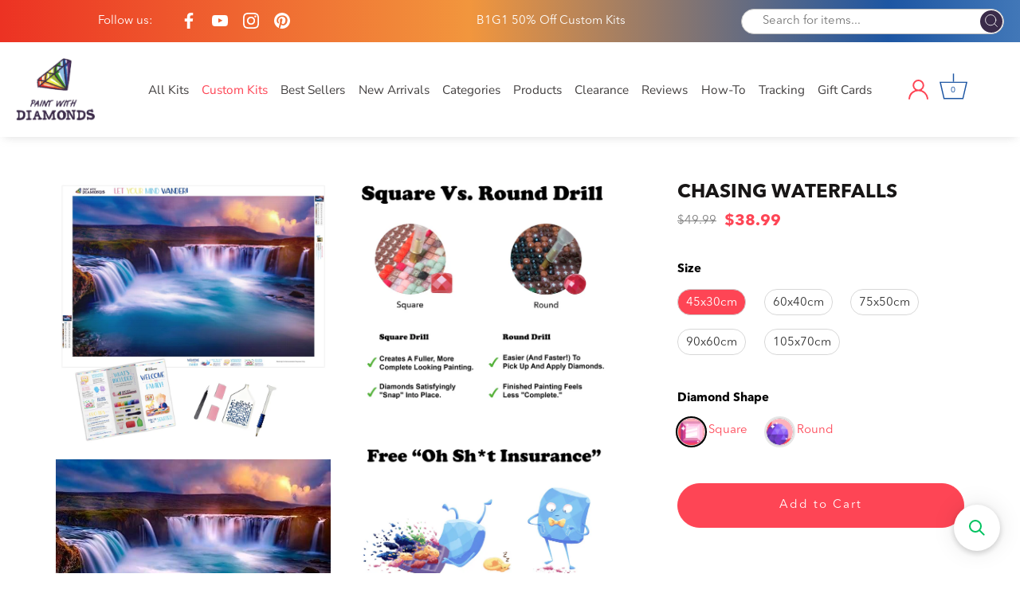

--- FILE ---
content_type: text/html; charset=utf-8
request_url: https://paintwithdiamonds.com/collections/nature-diamond-painting-kits/products/chasing-waterfalls
body_size: 108763
content:
<!doctype html>
<html class="no-js" lang="en">
<head>

  <!-- BEGIN app block: shopify://apps/ali-reviews-product-reviews/blocks/alireviews-core/bf2eea72-0400-4db1-8908-44b7418f9a88 -->
<!-- END app app block --><!-- BEGIN app block: shopify://apps/product-options-variant-option/blocks/app-embed/86b91121-1f62-4e27-9812-b70a823eb918 --><script>
    function before_page_load_function(e,t=!1){var o=[],n=!1;if(e.items.forEach((e=>{e.properties&&(e.properties.hasOwnProperty("_YmqOptionVariant")||e.properties.hasOwnProperty("_YmqItemHide"))?(n=!0,o.push(0)):o.push(e.quantity)})),n){if(t)(t=document.createElement("style")).id="before-page-load-dom",t.type="text/css",t.innerHTML="html::before{content: ' ';width: 100%;height: 100%;background-color: #fff;position: fixed;top: 0;left: 0;z-index: 999999;display:block !important;}",document.getElementsByTagName("html").item(0).appendChild(t);fetch(`/cart/update.js?timestamp=${Date.now()}`,{method:"POST",headers:{"Content-Type":"application/json"},body:JSON.stringify({updates:o})}).then((e=>e.json())).then((e=>{location.reload()})).catch((e=>{t&&document.getElementById("before-page-load-dom").remove()}))}}before_page_load_function({"note":null,"attributes":{},"original_total_price":0,"total_price":0,"total_discount":0,"total_weight":0.0,"item_count":0,"items":[],"requires_shipping":false,"currency":"USD","items_subtotal_price":0,"cart_level_discount_applications":[]},!0),fetch(`/cart.js?timestamp=${Date.now()}`,{method:"GET"}).then((e=>e.json())).then((e=>{before_page_load_function(e)}));
</script>
<script type="text/javascript">
  window.YETT_WHITELIST = (window.YETT_WHITELIST || []).concat([
    /magical-mandatory-fees\.js/
  ]);
</script>
  <script type="text/javascript">
  
  function initLazyLoad(){let _0x5ffe5=["\x6E\x61\x76\x69\x67\x61\x74\x6F\x72","\x75\x73\x65\x72\x41\x67\x65\x6E\x74","\x67\x68\x74\x68\x6F\x75\x73","\x58\x31\x31"]; return(-1!=window[_0x5ffe5[0]][_0x5ffe5[1]].indexOf(_0x5ffe5[2])||-1!=window[_0x5ffe5[0]][_0x5ffe5[1]].indexOf(_0x5ffe5[3]))&&window.outerWidth==window.outerHeight!=window.devicePixelRatio} const uLTS=new MutationObserver(e=>{e.forEach(({addedNodes:e})=>{e.forEach(e=>{1===e.nodeType&&"IFRAME"===e.tagName&&(e.src.includes("youtube.com")||e.src.includes("vimeo.com"))&&(e.setAttribute("loading","lazy"),e.setAttribute("data-src",e.src),e.removeAttribute("src")),1!==e.nodeType||"IMG"!==e.tagName||e.src.includes("data:image")||e.setAttribute("loading","lazy"),1===e.nodeType&&"SCRIPT"===e.tagName&&("analytics"!=e.className&&"boomerang"!=e.className||(e.type="lazyloadscript"),e.innerHTML.includes("asyncLoad")&&(e.innerHTML=e.innerHTML.replace("if(window.attachEvent)","document.addEventListener('asyncLazyLoad',function(event){asyncLoad();});if(window.attachEvent)").replaceAll(", asyncLoad",", function(){}")),(e.innerHTML.includes("PreviewBarInjector")||e.innerHTML.includes("adminBarInjector"))&&(e.innerHTML=e.innerHTML.replace("DOMContentLoaded","loadBarInjector")),e.src.includes("theme.js")&&initLazyLoad()&&(e.setAttribute("data-src",e.src),e.removeAttribute("src")))})})});uLTS.observe(document.documentElement,{childList:!0,subtree:!0}); YETT_BLACKLIST = [ /monorail-edge\.shopifysvc\.com/, /storefront/,/klaviyo/,/socialshopwave/ ]
  
  !function(t,e){"object"==typeof exports&&"undefined"!=typeof module?e(exports):"function"==typeof define&&define.amd?define(["exports"],e):e(t.yett={})}(this,function(t){"use strict";var e={blacklist:window.YETT_BLACKLIST,whitelist:window.YETT_WHITELIST},r={blacklisted:[]},n=function(t,r){return t&&(!r||"javascript/blocked"!==r)&&(!e.blacklist||e.blacklist.some(function(e){return e.test(t)}))&&(!e.whitelist||e.whitelist.every(function(e){return!e.test(t)}))},i=function(t){var r=t.getAttribute("src");return e.blacklist&&e.blacklist.every(function(t){return!t.test(r)})||e.whitelist&&e.whitelist.some(function(t){return t.test(r)})},c=new MutationObserver(function(t){t.forEach(function(t){for(var e=t.addedNodes,i=function(t){var i=e[t];if(1===i.nodeType&&"SCRIPT"===i.tagName){var c=i.src,o=i.type;if(n(c,o)){r.blacklisted.push(i.cloneNode()),i.type="javascript/blocked";i.addEventListener("beforescriptexecute",function t(e){"javascript/blocked"===i.getAttribute("type")&&e.preventDefault(),i.removeEventListener("beforescriptexecute",t)}),i.parentElement.removeChild(i)}}},c=0;c<e.length;c++)i(c)})});c.observe(document.documentElement,{childList:!0,subtree:!0});var o=document.createElement;document.createElement=function(){for(var t=arguments.length,e=Array(t),r=0;r<t;r++)e[r]=arguments[r];if("script"!==e[0].toLowerCase())return o.bind(document).apply(void 0,e);var i=o.bind(document).apply(void 0,e),c=i.setAttribute.bind(i);return Object.defineProperties(i,{src:{get:function(){return i.getAttribute("src")},set:function(t){return n(t,i.type)&&c("type","javascript/blocked"),c("src",t),!0}},type:{set:function(t){var e=n(i.src,i.type)?"javascript/blocked":t;return c("type",e),!0}}}),i.setAttribute=function(t,e){"type"===t||"src"===t?i[t]=e:HTMLScriptElement.prototype.setAttribute.call(i,t,e)},i};var l=function(t){if(Array.isArray(t)){for(var e=0,r=Array(t.length);e<t.length;e++)r[e]=t[e];return r}return Array.from(t)},a=new RegExp("[|\\{}()[\\]^$+*?.]","g");t.unblock=function(){for(var t=arguments.length,n=Array(t),o=0;o<t;o++)n[o]=arguments[o];n.length<1?(e.blacklist=[],e.whitelist=[]):(e.blacklist&&(e.blacklist=e.blacklist.filter(function(t){return n.every(function(e){return!t.test(e)})})),e.whitelist&&(e.whitelist=[].concat(l(e.whitelist),l(n.map(function(t){var r=".*"+t.replace(a,"\\$&")+".*";return e.whitelist.find(function(t){return t.toString()===r.toString()})?null:new RegExp(r)}).filter(Boolean)))));for(var s=document.querySelectorAll('script[type="javascript/blocked"]'),u=0;u<s.length;u++){var p=s[u];i(p)&&(p.type="application/javascript",r.blacklisted.push(p),p.parentElement.removeChild(p))}var d=0;[].concat(l(r.blacklisted)).forEach(function(t,e){if(i(t)){var n=document.createElement("script");n.setAttribute("src",t.src),n.setAttribute("type","application/javascript"),document.head.appendChild(n),r.blacklisted.splice(e-d,1),d++}}),e.blacklist&&e.blacklist.length<1&&c.disconnect()},Object.defineProperty(t,"__esModule",{value:!0})});
</script>



<script type="text/javascript" src="https://edge.personalizer.io/storefront/2.0.0/js/shopify/storefront.min.js?key=h2o9b-tso2vwz6z0u8edl6hkc-z3wei&shop=paintwithdiamonds.myshopify.com"></script>
<script>
window.LimeSpot = window.LimeSpot === undefined ? {} : LimeSpot;
LimeSpot.PageInfo = { Type: "Product", ReferenceIdentifier: "1999462334552"};

LimeSpot.StoreInfo = { Theme: "Paint With Diamonds [ CED 26 APR ] - Sept 2024" };


LimeSpot.CartItems = [];
</script>





  <!-- Showcase 4.0.15 -->

  <link rel="preload" href="//paintwithdiamonds.com/cdn/shop/t/56/assets/styles.css?v=1096014378843491781761974445" as="style">
  <link rel="preload" href="//paintwithdiamonds.com/cdn/shop/t/56/assets/custom.scss.css?v=3388432786314177041726500496" as="style">
  
  <style>
    svg.ssw-icon-star-empty {
      fill: transparent;
    }
  </style>

  <meta charset="utf-8" />
<meta name="viewport" content="width=device-width,initial-scale=1.0" />
<meta http-equiv="X-UA-Compatible" content="IE=edge">

<link rel="preconnect" href="https://cdn.shopify.com" crossorigin>
<link rel="preconnect" href="https://fonts.shopify.com" crossorigin>
<link rel="preconnect" href="https://monorail-edge.shopifysvc.com"><link rel="preload" as="font" href="//paintwithdiamonds.com/cdn/fonts/poppins/poppins_n3.05f58335c3209cce17da4f1f1ab324ebe2982441.woff2" type="font/woff2" crossorigin>
<link rel="preload" as="font" href="//paintwithdiamonds.com/cdn/fonts/nunito_sans/nunitosans_n4.0276fe080df0ca4e6a22d9cb55aed3ed5ba6b1da.woff2" type="font/woff2" crossorigin>
<link rel="preload" as="font" href="//paintwithdiamonds.com/cdn/fonts/nunito_sans/nunitosans_n4.0276fe080df0ca4e6a22d9cb55aed3ed5ba6b1da.woff2" type="font/woff2" crossorigin>
<link rel="preload" as="font" href="//paintwithdiamonds.com/cdn/fonts/poppins/poppins_n6.aa29d4918bc243723d56b59572e18228ed0786f6.woff2" type="font/woff2" crossorigin><link rel="preload" as="font" href="//paintwithdiamonds.com/cdn/fonts/nunito_sans/nunitosans_n7.25d963ed46da26098ebeab731e90d8802d989fa5.woff2" type="font/woff2" crossorigin><link rel="preload" as="font" href="//paintwithdiamonds.com/cdn/fonts/nunito_sans/nunitosans_i4.6e408730afac1484cf297c30b0e67c86d17fc586.woff2" type="font/woff2" crossorigin><link rel="preload" as="font" href="//paintwithdiamonds.com/cdn/fonts/nunito_sans/nunitosans_i7.8c1124729eec046a321e2424b2acf328c2c12139.woff2" type="font/woff2" crossorigin><link rel="preload" href="//paintwithdiamonds.com/cdn/shop/t/56/assets/vendor.js?v=26564483382332717901726498763" as="script">
<link rel="preload" href="//paintwithdiamonds.com/cdn/shop/t/56/assets/theme.js?v=109585602798832288351726498763" as="script"><link rel="canonical" href="https://paintwithdiamonds.com/products/chasing-waterfalls" /><link rel="shortcut icon" href="//paintwithdiamonds.com/cdn/shop/files/PWD_Favicon.png?v=1626905578" type="image/png" /><meta name="description" content="&quot;Chasing Waterfalls&quot; Diamond Painting Kit starting at just $16.99. Available in Full Drill with your choice of Square or Round diamonds. Exclusively at Paint With Diamonds."><script>

(function(w,d,t,r,u){var f,n,i;w[u]=w[u]||[],f=function(){var o={ti:"5976361"};o.q=w[u],w[u]=new UET(o),w[u].push("pageLoad")},n=d.createElement(t),n.src=r,n.async=1,n.onload=n.onreadystatechange=function(){var s=this.readyState;s&&s!=="loaded"&&s!=="complete"||(f(),n.onload=n.onreadystatechange=null)},i=d.getElementsByTagName(t)[0],i.parentNode.insertBefore(n,i)})(window,document,"script","//bat.bing.com/bat.js","uetq");

</script>

<meta name="google-site-verification" content="Hqyw8NsP05jq8ssDrvoosIkc078qM2z5V5IqRZ9-U6M" />
<link rel="preload" as="font" href="//paintwithdiamonds.com/cdn/fonts/nunito_sans/nunitosans_n5.6fc0ed1feb3fc393c40619f180fc49c4d0aae0db.woff2" type="font/woff2" crossorigin><link rel="preload" as="font" href="//paintwithdiamonds.com/cdn/fonts/nunito_sans/nunitosans_n6.6e9464eba570101a53130c8130a9e17a8eb55c21.woff2" type="font/woff2" crossorigin><meta name="theme-color" content="#fe4555">

  <title>
    &quot;Chasing Waterfalls&quot; Diamond Painting Kit (Full Drill) &ndash; Paint With Diamonds
  </title>

  <meta property="og:site_name" content="Paint With Diamonds">
<meta property="og:url" content="https://paintwithdiamonds.com/products/chasing-waterfalls">
<meta property="og:title" content="&quot;Chasing Waterfalls&quot; Diamond Painting Kit (Full Drill)">
<meta property="og:type" content="product">
<meta property="og:description" content="&quot;Chasing Waterfalls&quot; Diamond Painting Kit starting at just $16.99. Available in Full Drill with your choice of Square or Round diamonds. Exclusively at Paint With Diamonds."><meta property="og:image" content="http://paintwithdiamonds.com/cdn/shop/products/Chasing-Waterfalls_1200x1200.jpg?v=1633048739">
  <meta property="og:image:secure_url" content="https://paintwithdiamonds.com/cdn/shop/products/Chasing-Waterfalls_1200x1200.jpg?v=1633048739">
  <meta property="og:image:width" content="1200">
  <meta property="og:image:height" content="1200"><meta property="og:price:amount" content="38.99">
  <meta property="og:price:currency" content="USD"><meta name="twitter:card" content="summary_large_image">
<meta name="twitter:title" content="&quot;Chasing Waterfalls&quot; Diamond Painting Kit (Full Drill)">
<meta name="twitter:description" content="&quot;Chasing Waterfalls&quot; Diamond Painting Kit starting at just $16.99. Available in Full Drill with your choice of Square or Round diamonds. Exclusively at Paint With Diamonds.">


  <link href="//paintwithdiamonds.com/cdn/shop/t/56/assets/styles.css?v=1096014378843491781761974445" rel="stylesheet" type="text/css" media="all" />
  
  <!-- Custom CSS -->
  <link href="//paintwithdiamonds.com/cdn/shop/t/56/assets/custom.scss.css?v=3388432786314177041726500496" rel="stylesheet" type="text/css" media="all" />

<script src="//searchserverapi.com/widgets/shopify/init.js?a=2C6h8N3d1V"></script>

  <script>window.performance && window.performance.mark && window.performance.mark('shopify.content_for_header.start');</script><meta name="google-site-verification" content="Hqyw8NsP05jq8ssDrvoosIkc078qM2z5V5IqRZ9-U6M">
<meta id="shopify-digital-wallet" name="shopify-digital-wallet" content="/23628001/digital_wallets/dialog">
<meta name="shopify-checkout-api-token" content="f0969bac16b421b032324bee42886bba">
<link rel="alternate" hreflang="x-default" href="https://paintwithdiamonds.com/products/chasing-waterfalls">
<link rel="alternate" hreflang="en" href="https://paintwithdiamonds.com/products/chasing-waterfalls">
<link rel="alternate" hreflang="en-FR" href="https://paintwithdiamonds.com/en-fr/products/chasing-waterfalls">
<link rel="alternate" type="application/json+oembed" href="https://paintwithdiamonds.com/products/chasing-waterfalls.oembed">
<script async="async" src="/checkouts/internal/preloads.js?locale=en-US"></script>
<link rel="preconnect" href="https://shop.app" crossorigin="anonymous">
<script async="async" src="https://shop.app/checkouts/internal/preloads.js?locale=en-US&shop_id=23628001" crossorigin="anonymous"></script>
<script id="apple-pay-shop-capabilities" type="application/json">{"shopId":23628001,"countryCode":"US","currencyCode":"USD","merchantCapabilities":["supports3DS"],"merchantId":"gid:\/\/shopify\/Shop\/23628001","merchantName":"Paint With Diamonds","requiredBillingContactFields":["postalAddress","email","phone"],"requiredShippingContactFields":["postalAddress","email","phone"],"shippingType":"shipping","supportedNetworks":["visa","masterCard","amex","discover","elo","jcb"],"total":{"type":"pending","label":"Paint With Diamonds","amount":"1.00"},"shopifyPaymentsEnabled":true,"supportsSubscriptions":true}</script>
<script id="shopify-features" type="application/json">{"accessToken":"f0969bac16b421b032324bee42886bba","betas":["rich-media-storefront-analytics"],"domain":"paintwithdiamonds.com","predictiveSearch":true,"shopId":23628001,"locale":"en"}</script>
<script>var Shopify = Shopify || {};
Shopify.shop = "paintwithdiamonds.myshopify.com";
Shopify.locale = "en";
Shopify.currency = {"active":"USD","rate":"1.0"};
Shopify.country = "US";
Shopify.theme = {"name":"Paint With Diamonds [ CED 26 APR ] - Sept 2024","id":136641183881,"schema_name":"Showcase","schema_version":"4.0.15","theme_store_id":677,"role":"main"};
Shopify.theme.handle = "null";
Shopify.theme.style = {"id":null,"handle":null};
Shopify.cdnHost = "paintwithdiamonds.com/cdn";
Shopify.routes = Shopify.routes || {};
Shopify.routes.root = "/";</script>
<script type="module">!function(o){(o.Shopify=o.Shopify||{}).modules=!0}(window);</script>
<script>!function(o){function n(){var o=[];function n(){o.push(Array.prototype.slice.apply(arguments))}return n.q=o,n}var t=o.Shopify=o.Shopify||{};t.loadFeatures=n(),t.autoloadFeatures=n()}(window);</script>
<script>
  window.ShopifyPay = window.ShopifyPay || {};
  window.ShopifyPay.apiHost = "shop.app\/pay";
  window.ShopifyPay.redirectState = null;
</script>
<script id="shop-js-analytics" type="application/json">{"pageType":"product"}</script>
<script defer="defer" async type="module" src="//paintwithdiamonds.com/cdn/shopifycloud/shop-js/modules/v2/client.init-shop-cart-sync_BdyHc3Nr.en.esm.js"></script>
<script defer="defer" async type="module" src="//paintwithdiamonds.com/cdn/shopifycloud/shop-js/modules/v2/chunk.common_Daul8nwZ.esm.js"></script>
<script type="module">
  await import("//paintwithdiamonds.com/cdn/shopifycloud/shop-js/modules/v2/client.init-shop-cart-sync_BdyHc3Nr.en.esm.js");
await import("//paintwithdiamonds.com/cdn/shopifycloud/shop-js/modules/v2/chunk.common_Daul8nwZ.esm.js");

  window.Shopify.SignInWithShop?.initShopCartSync?.({"fedCMEnabled":true,"windoidEnabled":true});

</script>
<script>
  window.Shopify = window.Shopify || {};
  if (!window.Shopify.featureAssets) window.Shopify.featureAssets = {};
  window.Shopify.featureAssets['shop-js'] = {"shop-cart-sync":["modules/v2/client.shop-cart-sync_QYOiDySF.en.esm.js","modules/v2/chunk.common_Daul8nwZ.esm.js"],"init-fed-cm":["modules/v2/client.init-fed-cm_DchLp9rc.en.esm.js","modules/v2/chunk.common_Daul8nwZ.esm.js"],"shop-button":["modules/v2/client.shop-button_OV7bAJc5.en.esm.js","modules/v2/chunk.common_Daul8nwZ.esm.js"],"init-windoid":["modules/v2/client.init-windoid_DwxFKQ8e.en.esm.js","modules/v2/chunk.common_Daul8nwZ.esm.js"],"shop-cash-offers":["modules/v2/client.shop-cash-offers_DWtL6Bq3.en.esm.js","modules/v2/chunk.common_Daul8nwZ.esm.js","modules/v2/chunk.modal_CQq8HTM6.esm.js"],"shop-toast-manager":["modules/v2/client.shop-toast-manager_CX9r1SjA.en.esm.js","modules/v2/chunk.common_Daul8nwZ.esm.js"],"init-shop-email-lookup-coordinator":["modules/v2/client.init-shop-email-lookup-coordinator_UhKnw74l.en.esm.js","modules/v2/chunk.common_Daul8nwZ.esm.js"],"pay-button":["modules/v2/client.pay-button_DzxNnLDY.en.esm.js","modules/v2/chunk.common_Daul8nwZ.esm.js"],"avatar":["modules/v2/client.avatar_BTnouDA3.en.esm.js"],"init-shop-cart-sync":["modules/v2/client.init-shop-cart-sync_BdyHc3Nr.en.esm.js","modules/v2/chunk.common_Daul8nwZ.esm.js"],"shop-login-button":["modules/v2/client.shop-login-button_D8B466_1.en.esm.js","modules/v2/chunk.common_Daul8nwZ.esm.js","modules/v2/chunk.modal_CQq8HTM6.esm.js"],"init-customer-accounts-sign-up":["modules/v2/client.init-customer-accounts-sign-up_C8fpPm4i.en.esm.js","modules/v2/client.shop-login-button_D8B466_1.en.esm.js","modules/v2/chunk.common_Daul8nwZ.esm.js","modules/v2/chunk.modal_CQq8HTM6.esm.js"],"init-shop-for-new-customer-accounts":["modules/v2/client.init-shop-for-new-customer-accounts_CVTO0Ztu.en.esm.js","modules/v2/client.shop-login-button_D8B466_1.en.esm.js","modules/v2/chunk.common_Daul8nwZ.esm.js","modules/v2/chunk.modal_CQq8HTM6.esm.js"],"init-customer-accounts":["modules/v2/client.init-customer-accounts_dRgKMfrE.en.esm.js","modules/v2/client.shop-login-button_D8B466_1.en.esm.js","modules/v2/chunk.common_Daul8nwZ.esm.js","modules/v2/chunk.modal_CQq8HTM6.esm.js"],"shop-follow-button":["modules/v2/client.shop-follow-button_CkZpjEct.en.esm.js","modules/v2/chunk.common_Daul8nwZ.esm.js","modules/v2/chunk.modal_CQq8HTM6.esm.js"],"lead-capture":["modules/v2/client.lead-capture_BntHBhfp.en.esm.js","modules/v2/chunk.common_Daul8nwZ.esm.js","modules/v2/chunk.modal_CQq8HTM6.esm.js"],"checkout-modal":["modules/v2/client.checkout-modal_CfxcYbTm.en.esm.js","modules/v2/chunk.common_Daul8nwZ.esm.js","modules/v2/chunk.modal_CQq8HTM6.esm.js"],"shop-login":["modules/v2/client.shop-login_Da4GZ2H6.en.esm.js","modules/v2/chunk.common_Daul8nwZ.esm.js","modules/v2/chunk.modal_CQq8HTM6.esm.js"],"payment-terms":["modules/v2/client.payment-terms_MV4M3zvL.en.esm.js","modules/v2/chunk.common_Daul8nwZ.esm.js","modules/v2/chunk.modal_CQq8HTM6.esm.js"]};
</script>
<script>(function() {
  var isLoaded = false;
  function asyncLoad() {
    if (isLoaded) return;
    isLoaded = true;
    var urls = ["\/\/satcb.azureedge.net\/Scripts\/satcb.min.js?shop=paintwithdiamonds.myshopify.com","https:\/\/cdn.verifypass.com\/seller\/launcher.js?shop=paintwithdiamonds.myshopify.com","https:\/\/cdn.wheelio-app.com\/app\/index.min.js?version=20251118080645537\u0026shop=paintwithdiamonds.myshopify.com","https:\/\/cdn.getcarro.com\/script-tags\/all\/050820094100.js?shop=paintwithdiamonds.myshopify.com","https:\/\/reconvert-cdn.com\/assets\/js\/store_reconvert_node.js?v=2\u0026scid=NDgyMWI5OTFhMDYwMDliNzIwNTcwODIzODE1NTRmYTYuMGI4MjRjZTljNTkwNDEzZDMzMzBjYmFiN2ZmY2E3OWE=\u0026shop=paintwithdiamonds.myshopify.com","https:\/\/cdn.nfcube.com\/instafeed-a8225a2f357a47c8c2a098a515cd0e9e.js?shop=paintwithdiamonds.myshopify.com","https:\/\/cdn.hextom.com\/js\/eventpromotionbar.js?shop=paintwithdiamonds.myshopify.com","https:\/\/cdn.hextom.com\/js\/quickannouncementbar.js?shop=paintwithdiamonds.myshopify.com","https:\/\/cdn.hextom.com\/js\/freeshippingbar.js?shop=paintwithdiamonds.myshopify.com","https:\/\/edge.personalizer.io\/storefront\/2.0.0\/js\/shopify\/storefront.min.js?key=h2o9b-tso2vwz6z0u8edl6hkc-z3wei\u0026shop=paintwithdiamonds.myshopify.com","https:\/\/cdn.pushowl.com\/latest\/sdks\/pushowl-shopify.js?subdomain=paintwithdiamonds\u0026environment=production\u0026guid=770ebf04-a3d8-4a9b-8229-c553210f8113\u0026shop=paintwithdiamonds.myshopify.com","https:\/\/searchanise-ef84.kxcdn.com\/widgets\/shopify\/init.js?a=2C6h8N3d1V\u0026shop=paintwithdiamonds.myshopify.com"];
    for (var i = 0; i < urls.length; i++) {
      var s = document.createElement('script');
      s.type = 'text/javascript';
      s.async = true;
      s.src = urls[i];
      var x = document.getElementsByTagName('script')[0];
      x.parentNode.insertBefore(s, x);
    }
  };
  if(window.attachEvent) {
    window.attachEvent('onload', asyncLoad);
  } else {
    window.addEventListener('load', asyncLoad, false);
  }
})();</script>
<script id="__st">var __st={"a":23628001,"offset":-18000,"reqid":"5f225a24-4438-4482-acd7-b86c8924562f-1769012099","pageurl":"paintwithdiamonds.com\/collections\/nature-diamond-painting-kits\/products\/chasing-waterfalls","u":"ed44623511ea","p":"product","rtyp":"product","rid":1999462334552};</script>
<script>window.ShopifyPaypalV4VisibilityTracking = true;</script>
<script id="captcha-bootstrap">!function(){'use strict';const t='contact',e='account',n='new_comment',o=[[t,t],['blogs',n],['comments',n],[t,'customer']],c=[[e,'customer_login'],[e,'guest_login'],[e,'recover_customer_password'],[e,'create_customer']],r=t=>t.map((([t,e])=>`form[action*='/${t}']:not([data-nocaptcha='true']) input[name='form_type'][value='${e}']`)).join(','),a=t=>()=>t?[...document.querySelectorAll(t)].map((t=>t.form)):[];function s(){const t=[...o],e=r(t);return a(e)}const i='password',u='form_key',d=['recaptcha-v3-token','g-recaptcha-response','h-captcha-response',i],f=()=>{try{return window.sessionStorage}catch{return}},m='__shopify_v',_=t=>t.elements[u];function p(t,e,n=!1){try{const o=window.sessionStorage,c=JSON.parse(o.getItem(e)),{data:r}=function(t){const{data:e,action:n}=t;return t[m]||n?{data:e,action:n}:{data:t,action:n}}(c);for(const[e,n]of Object.entries(r))t.elements[e]&&(t.elements[e].value=n);n&&o.removeItem(e)}catch(o){console.error('form repopulation failed',{error:o})}}const l='form_type',E='cptcha';function T(t){t.dataset[E]=!0}const w=window,h=w.document,L='Shopify',v='ce_forms',y='captcha';let A=!1;((t,e)=>{const n=(g='f06e6c50-85a8-45c8-87d0-21a2b65856fe',I='https://cdn.shopify.com/shopifycloud/storefront-forms-hcaptcha/ce_storefront_forms_captcha_hcaptcha.v1.5.2.iife.js',D={infoText:'Protected by hCaptcha',privacyText:'Privacy',termsText:'Terms'},(t,e,n)=>{const o=w[L][v],c=o.bindForm;if(c)return c(t,g,e,D).then(n);var r;o.q.push([[t,g,e,D],n]),r=I,A||(h.body.append(Object.assign(h.createElement('script'),{id:'captcha-provider',async:!0,src:r})),A=!0)});var g,I,D;w[L]=w[L]||{},w[L][v]=w[L][v]||{},w[L][v].q=[],w[L][y]=w[L][y]||{},w[L][y].protect=function(t,e){n(t,void 0,e),T(t)},Object.freeze(w[L][y]),function(t,e,n,w,h,L){const[v,y,A,g]=function(t,e,n){const i=e?o:[],u=t?c:[],d=[...i,...u],f=r(d),m=r(i),_=r(d.filter((([t,e])=>n.includes(e))));return[a(f),a(m),a(_),s()]}(w,h,L),I=t=>{const e=t.target;return e instanceof HTMLFormElement?e:e&&e.form},D=t=>v().includes(t);t.addEventListener('submit',(t=>{const e=I(t);if(!e)return;const n=D(e)&&!e.dataset.hcaptchaBound&&!e.dataset.recaptchaBound,o=_(e),c=g().includes(e)&&(!o||!o.value);(n||c)&&t.preventDefault(),c&&!n&&(function(t){try{if(!f())return;!function(t){const e=f();if(!e)return;const n=_(t);if(!n)return;const o=n.value;o&&e.removeItem(o)}(t);const e=Array.from(Array(32),(()=>Math.random().toString(36)[2])).join('');!function(t,e){_(t)||t.append(Object.assign(document.createElement('input'),{type:'hidden',name:u})),t.elements[u].value=e}(t,e),function(t,e){const n=f();if(!n)return;const o=[...t.querySelectorAll(`input[type='${i}']`)].map((({name:t})=>t)),c=[...d,...o],r={};for(const[a,s]of new FormData(t).entries())c.includes(a)||(r[a]=s);n.setItem(e,JSON.stringify({[m]:1,action:t.action,data:r}))}(t,e)}catch(e){console.error('failed to persist form',e)}}(e),e.submit())}));const S=(t,e)=>{t&&!t.dataset[E]&&(n(t,e.some((e=>e===t))),T(t))};for(const o of['focusin','change'])t.addEventListener(o,(t=>{const e=I(t);D(e)&&S(e,y())}));const B=e.get('form_key'),M=e.get(l),P=B&&M;t.addEventListener('DOMContentLoaded',(()=>{const t=y();if(P)for(const e of t)e.elements[l].value===M&&p(e,B);[...new Set([...A(),...v().filter((t=>'true'===t.dataset.shopifyCaptcha))])].forEach((e=>S(e,t)))}))}(h,new URLSearchParams(w.location.search),n,t,e,['guest_login'])})(!1,!0)}();</script>
<script integrity="sha256-4kQ18oKyAcykRKYeNunJcIwy7WH5gtpwJnB7kiuLZ1E=" data-source-attribution="shopify.loadfeatures" defer="defer" src="//paintwithdiamonds.com/cdn/shopifycloud/storefront/assets/storefront/load_feature-a0a9edcb.js" crossorigin="anonymous"></script>
<script crossorigin="anonymous" defer="defer" src="//paintwithdiamonds.com/cdn/shopifycloud/storefront/assets/shopify_pay/storefront-65b4c6d7.js?v=20250812"></script>
<script data-source-attribution="shopify.dynamic_checkout.dynamic.init">var Shopify=Shopify||{};Shopify.PaymentButton=Shopify.PaymentButton||{isStorefrontPortableWallets:!0,init:function(){window.Shopify.PaymentButton.init=function(){};var t=document.createElement("script");t.src="https://paintwithdiamonds.com/cdn/shopifycloud/portable-wallets/latest/portable-wallets.en.js",t.type="module",document.head.appendChild(t)}};
</script>
<script data-source-attribution="shopify.dynamic_checkout.buyer_consent">
  function portableWalletsHideBuyerConsent(e){var t=document.getElementById("shopify-buyer-consent"),n=document.getElementById("shopify-subscription-policy-button");t&&n&&(t.classList.add("hidden"),t.setAttribute("aria-hidden","true"),n.removeEventListener("click",e))}function portableWalletsShowBuyerConsent(e){var t=document.getElementById("shopify-buyer-consent"),n=document.getElementById("shopify-subscription-policy-button");t&&n&&(t.classList.remove("hidden"),t.removeAttribute("aria-hidden"),n.addEventListener("click",e))}window.Shopify?.PaymentButton&&(window.Shopify.PaymentButton.hideBuyerConsent=portableWalletsHideBuyerConsent,window.Shopify.PaymentButton.showBuyerConsent=portableWalletsShowBuyerConsent);
</script>
<script data-source-attribution="shopify.dynamic_checkout.cart.bootstrap">document.addEventListener("DOMContentLoaded",(function(){function t(){return document.querySelector("shopify-accelerated-checkout-cart, shopify-accelerated-checkout")}if(t())Shopify.PaymentButton.init();else{new MutationObserver((function(e,n){t()&&(Shopify.PaymentButton.init(),n.disconnect())})).observe(document.body,{childList:!0,subtree:!0})}}));
</script>
<script id='scb4127' type='text/javascript' async='' src='https://paintwithdiamonds.com/cdn/shopifycloud/privacy-banner/storefront-banner.js'></script><link id="shopify-accelerated-checkout-styles" rel="stylesheet" media="screen" href="https://paintwithdiamonds.com/cdn/shopifycloud/portable-wallets/latest/accelerated-checkout-backwards-compat.css" crossorigin="anonymous">
<style id="shopify-accelerated-checkout-cart">
        #shopify-buyer-consent {
  margin-top: 1em;
  display: inline-block;
  width: 100%;
}

#shopify-buyer-consent.hidden {
  display: none;
}

#shopify-subscription-policy-button {
  background: none;
  border: none;
  padding: 0;
  text-decoration: underline;
  font-size: inherit;
  cursor: pointer;
}

#shopify-subscription-policy-button::before {
  box-shadow: none;
}

      </style>

<script>window.performance && window.performance.mark && window.performance.mark('shopify.content_for_header.end');</script>

<script>window.BOLD = window.BOLD || {};
    window.BOLD.common = window.BOLD.common || {};
    window.BOLD.common.Shopify = window.BOLD.common.Shopify || {};
    window.BOLD.common.Shopify.shop = {
      domain: 'paintwithdiamonds.com',
      permanent_domain: 'paintwithdiamonds.myshopify.com',
      url: 'https://paintwithdiamonds.com',
      secure_url: 'https://paintwithdiamonds.com',
      money_format: "${{amount}}",
      currency: "USD"
    };
    window.BOLD.common.Shopify.customer = {
      id: null,
      tags: null,
    };
    window.BOLD.common.Shopify.cart = {"note":null,"attributes":{},"original_total_price":0,"total_price":0,"total_discount":0,"total_weight":0.0,"item_count":0,"items":[],"requires_shipping":false,"currency":"USD","items_subtotal_price":0,"cart_level_discount_applications":[],"checkout_charge_amount":0};
    window.BOLD.common.template = 'product';window.BOLD.common.Shopify.formatMoney = function(money, format) {
        function n(t, e) {
            return "undefined" == typeof t ? e : t
        }
        function r(t, e, r, i) {
            if (e = n(e, 2),
                r = n(r, ","),
                i = n(i, "."),
            isNaN(t) || null == t)
                return 0;
            t = (t / 100).toFixed(e);
            var o = t.split(".")
                , a = o[0].replace(/(\d)(?=(\d\d\d)+(?!\d))/g, "$1" + r)
                , s = o[1] ? i + o[1] : "";
            return a + s
        }
        "string" == typeof money && (money = money.replace(".", ""));
        var i = ""
            , o = /\{\{\s*(\w+)\s*\}\}/
            , a = format || window.BOLD.common.Shopify.shop.money_format || window.Shopify.money_format || "$ {{ amount }}";
        switch (a.match(o)[1]) {
            case "amount":
                i = r(money, 2, ",", ".");
                break;
            case "amount_no_decimals":
                i = r(money, 0, ",", ".");
                break;
            case "amount_with_comma_separator":
                i = r(money, 2, ".", ",");
                break;
            case "amount_no_decimals_with_comma_separator":
                i = r(money, 0, ".", ",");
                break;
            case "amount_with_space_separator":
                i = r(money, 2, " ", ",");
                break;
            case "amount_no_decimals_with_space_separator":
                i = r(money, 0, " ", ",");
                break;
            case "amount_with_apostrophe_separator":
                i = r(money, 2, "'", ".");
                break;
        }
        return a.replace(o, i);
    };
    window.BOLD.common.Shopify.saveProduct = function (handle, product) {
      if (typeof handle === 'string' && typeof window.BOLD.common.Shopify.products[handle] === 'undefined') {
        if (typeof product === 'number') {
          window.BOLD.common.Shopify.handles[product] = handle;
          product = { id: product };
        }
        window.BOLD.common.Shopify.products[handle] = product;
      }
    };
    window.BOLD.common.Shopify.saveVariant = function (variant_id, variant) {
      if (typeof variant_id === 'number' && typeof window.BOLD.common.Shopify.variants[variant_id] === 'undefined') {
        window.BOLD.common.Shopify.variants[variant_id] = variant;
      }
    };window.BOLD.common.Shopify.products = window.BOLD.common.Shopify.products || {};
    window.BOLD.common.Shopify.variants = window.BOLD.common.Shopify.variants || {};
    window.BOLD.common.Shopify.handles = window.BOLD.common.Shopify.handles || {};window.BOLD.common.Shopify.handle = "chasing-waterfalls"
window.BOLD.common.Shopify.saveProduct("chasing-waterfalls", 1999462334552);window.BOLD.common.Shopify.saveVariant(19907038347352, { product_id: 1999462334552, product_handle: "chasing-waterfalls", price: 3899, group_id: '', csp_metafield: {}});window.BOLD.common.Shopify.saveVariant(31452803858569, { product_id: 1999462334552, product_handle: "chasing-waterfalls", price: 3899, group_id: '', csp_metafield: {}});window.BOLD.common.Shopify.saveVariant(33000215412873, { product_id: 1999462334552, product_handle: "chasing-waterfalls", price: 5099, group_id: '', csp_metafield: {}});window.BOLD.common.Shopify.saveVariant(33000215609481, { product_id: 1999462334552, product_handle: "chasing-waterfalls", price: 5099, group_id: '', csp_metafield: {}});window.BOLD.common.Shopify.saveVariant(19907038412888, { product_id: 1999462334552, product_handle: "chasing-waterfalls", price: 7599, group_id: '', csp_metafield: {}});window.BOLD.common.Shopify.saveVariant(31452804087945, { product_id: 1999462334552, product_handle: "chasing-waterfalls", price: 7599, group_id: '', csp_metafield: {}});window.BOLD.common.Shopify.saveVariant(19907038445656, { product_id: 1999462334552, product_handle: "chasing-waterfalls", price: 8599, group_id: '', csp_metafield: {}});window.BOLD.common.Shopify.saveVariant(31452804284553, { product_id: 1999462334552, product_handle: "chasing-waterfalls", price: 8599, group_id: '', csp_metafield: {}});window.BOLD.common.Shopify.saveVariant(19907038478424, { product_id: 1999462334552, product_handle: "chasing-waterfalls", price: 10099, group_id: '', csp_metafield: {}});window.BOLD.common.Shopify.saveVariant(31452804382857, { product_id: 1999462334552, product_handle: "chasing-waterfalls", price: 10099, group_id: '', csp_metafield: {}});window.BOLD.apps_installed = {"Product Upsell":3} || {};window.BOLD.common.Shopify.saveProduct("last-moments", 1999663890520);window.BOLD.common.Shopify.saveVariant(19908081844312, { product_id: 1999663890520, product_handle: "last-moments", price: 1499, group_id: '', csp_metafield: {}});window.BOLD.common.Shopify.saveVariant(31452841312393, { product_id: 1999663890520, product_handle: "last-moments", price: 1499, group_id: '', csp_metafield: {}});window.BOLD.common.Shopify.saveVariant(19908081877080, { product_id: 1999663890520, product_handle: "last-moments", price: 3899, group_id: '', csp_metafield: {}});window.BOLD.common.Shopify.saveVariant(31452841410697, { product_id: 1999663890520, product_handle: "last-moments", price: 3899, group_id: '', csp_metafield: {}});window.BOLD.common.Shopify.saveVariant(33000257486985, { product_id: 1999663890520, product_handle: "last-moments", price: 5099, group_id: '', csp_metafield: {}});window.BOLD.common.Shopify.saveVariant(33000258109577, { product_id: 1999663890520, product_handle: "last-moments", price: 5099, group_id: '', csp_metafield: {}});window.BOLD.common.Shopify.saveVariant(19908081942616, { product_id: 1999663890520, product_handle: "last-moments", price: 7599, group_id: '', csp_metafield: {}});window.BOLD.common.Shopify.saveVariant(31452841640073, { product_id: 1999663890520, product_handle: "last-moments", price: 7599, group_id: '', csp_metafield: {}});window.BOLD.common.Shopify.saveVariant(19908081975384, { product_id: 1999663890520, product_handle: "last-moments", price: 8599, group_id: '', csp_metafield: {}});window.BOLD.common.Shopify.saveVariant(31452841705609, { product_id: 1999663890520, product_handle: "last-moments", price: 8599, group_id: '', csp_metafield: {}});window.BOLD.common.Shopify.saveVariant(19908082008152, { product_id: 1999663890520, product_handle: "last-moments", price: 10099, group_id: '', csp_metafield: {}});window.BOLD.common.Shopify.saveVariant(31452841803913, { product_id: 1999663890520, product_handle: "last-moments", price: 10099, group_id: '', csp_metafield: {}});window.BOLD.common.Shopify.saveProduct("yosemite-national-park", 2093654835288);window.BOLD.common.Shopify.saveVariant(20563210469464, { product_id: 2093654835288, product_handle: "yosemite-national-park", price: 3899, group_id: '', csp_metafield: {}});window.BOLD.common.Shopify.saveVariant(31453145989257, { product_id: 2093654835288, product_handle: "yosemite-national-park", price: 3899, group_id: '', csp_metafield: {}});window.BOLD.common.Shopify.saveVariant(33000435056777, { product_id: 2093654835288, product_handle: "yosemite-national-park", price: 5099, group_id: '', csp_metafield: {}});window.BOLD.common.Shopify.saveVariant(33000435187849, { product_id: 2093654835288, product_handle: "yosemite-national-park", price: 5099, group_id: '', csp_metafield: {}});window.BOLD.common.Shopify.saveVariant(20563210535000, { product_id: 2093654835288, product_handle: "yosemite-national-park", price: 7599, group_id: '', csp_metafield: {}});window.BOLD.common.Shopify.saveVariant(31453146054793, { product_id: 2093654835288, product_handle: "yosemite-national-park", price: 7599, group_id: '', csp_metafield: {}});window.BOLD.common.Shopify.saveVariant(20563210567768, { product_id: 2093654835288, product_handle: "yosemite-national-park", price: 8599, group_id: '', csp_metafield: {}});window.BOLD.common.Shopify.saveVariant(31453146087561, { product_id: 2093654835288, product_handle: "yosemite-national-park", price: 8599, group_id: '', csp_metafield: {}});window.BOLD.common.Shopify.saveVariant(20563210600536, { product_id: 2093654835288, product_handle: "yosemite-national-park", price: 10099, group_id: '', csp_metafield: {}});window.BOLD.common.Shopify.saveVariant(31453146120329, { product_id: 2093654835288, product_handle: "yosemite-national-park", price: 10099, group_id: '', csp_metafield: {}});window.BOLD.common.Shopify.saveProduct("diamond-painting-silent-forest-1-full-drill-square-diamond-painting", 1391718629464);window.BOLD.common.Shopify.saveVariant(32999902281865, { product_id: 1391718629464, product_handle: "diamond-painting-silent-forest-1-full-drill-square-diamond-painting", price: 5099, group_id: '', csp_metafield: {}});window.BOLD.common.Shopify.saveVariant(32999902380169, { product_id: 1391718629464, product_handle: "diamond-painting-silent-forest-1-full-drill-square-diamond-painting", price: 5099, group_id: '', csp_metafield: {}});window.BOLD.common.Shopify.saveVariant(12908084166744, { product_id: 1391718629464, product_handle: "diamond-painting-silent-forest-1-full-drill-square-diamond-painting", price: 7599, group_id: '', csp_metafield: {}});window.BOLD.common.Shopify.saveVariant(31451850571913, { product_id: 1391718629464, product_handle: "diamond-painting-silent-forest-1-full-drill-square-diamond-painting", price: 7599, group_id: '', csp_metafield: {}});window.BOLD.common.Shopify.saveVariant(12908084199512, { product_id: 1391718629464, product_handle: "diamond-painting-silent-forest-1-full-drill-square-diamond-painting", price: 8599, group_id: '', csp_metafield: {}});window.BOLD.common.Shopify.saveVariant(31451850604681, { product_id: 1391718629464, product_handle: "diamond-painting-silent-forest-1-full-drill-square-diamond-painting", price: 8599, group_id: '', csp_metafield: {}});window.BOLD.common.Shopify.saveVariant(12908084265048, { product_id: 1391718629464, product_handle: "diamond-painting-silent-forest-1-full-drill-square-diamond-painting", price: 10099, group_id: '', csp_metafield: {}});window.BOLD.common.Shopify.saveVariant(31451850637449, { product_id: 1391718629464, product_handle: "diamond-painting-silent-forest-1-full-drill-square-diamond-painting", price: 10099, group_id: '', csp_metafield: {}});window.BOLD.common.Shopify.saveProduct("sunset-on-the-ocean", 2001367793752);window.BOLD.common.Shopify.saveVariant(19914317135960, { product_id: 2001367793752, product_handle: "sunset-on-the-ocean", price: 1499, group_id: '', csp_metafield: {}});window.BOLD.common.Shopify.saveVariant(31452882665609, { product_id: 2001367793752, product_handle: "sunset-on-the-ocean", price: 1499, group_id: '', csp_metafield: {}});window.BOLD.common.Shopify.saveVariant(19914317168728, { product_id: 2001367793752, product_handle: "sunset-on-the-ocean", price: 3599, group_id: '', csp_metafield: {}});window.BOLD.common.Shopify.saveVariant(31452882796681, { product_id: 2001367793752, product_handle: "sunset-on-the-ocean", price: 3599, group_id: '', csp_metafield: {}});window.BOLD.common.Shopify.saveVariant(33000312471689, { product_id: 2001367793752, product_handle: "sunset-on-the-ocean", price: 5099, group_id: '', csp_metafield: {}});window.BOLD.common.Shopify.saveVariant(33000312668297, { product_id: 2001367793752, product_handle: "sunset-on-the-ocean", price: 5099, group_id: '', csp_metafield: {}});window.BOLD.common.Shopify.saveVariant(19914317234264, { product_id: 2001367793752, product_handle: "sunset-on-the-ocean", price: 7099, group_id: '', csp_metafield: {}});window.BOLD.common.Shopify.saveVariant(31452883026057, { product_id: 2001367793752, product_handle: "sunset-on-the-ocean", price: 7099, group_id: '', csp_metafield: {}});window.BOLD.common.Shopify.saveVariant(19914317267032, { product_id: 2001367793752, product_handle: "sunset-on-the-ocean", price: 8099, group_id: '', csp_metafield: {}});window.BOLD.common.Shopify.saveVariant(31452883124361, { product_id: 2001367793752, product_handle: "sunset-on-the-ocean", price: 8099, group_id: '', csp_metafield: {}});window.BOLD.common.Shopify.saveVariant(19914317299800, { product_id: 2001367793752, product_handle: "sunset-on-the-ocean", price: 9099, group_id: '', csp_metafield: {}});window.BOLD.common.Shopify.saveVariant(31452883222665, { product_id: 2001367793752, product_handle: "sunset-on-the-ocean", price: 9099, group_id: '', csp_metafield: {}});window.BOLD.common.Shopify.saveProduct("diamond-painting-colors-of-the-rainbow-2-full-drill-square-diamond-painting", 1924482433112);window.BOLD.common.Shopify.saveVariant(19457122140248, { product_id: 1924482433112, product_handle: "diamond-painting-colors-of-the-rainbow-2-full-drill-square-diamond-painting", price: 3599, group_id: '', csp_metafield: {}});window.BOLD.common.Shopify.saveVariant(31452246573193, { product_id: 1924482433112, product_handle: "diamond-painting-colors-of-the-rainbow-2-full-drill-square-diamond-painting", price: 3599, group_id: '', csp_metafield: {}});window.BOLD.common.Shopify.saveVariant(32999963852937, { product_id: 1924482433112, product_handle: "diamond-painting-colors-of-the-rainbow-2-full-drill-square-diamond-painting", price: 5099, group_id: '', csp_metafield: {}});window.BOLD.common.Shopify.saveVariant(32999964049545, { product_id: 1924482433112, product_handle: "diamond-painting-colors-of-the-rainbow-2-full-drill-square-diamond-painting", price: 5099, group_id: '', csp_metafield: {}});window.BOLD.common.Shopify.saveVariant(19457122205784, { product_id: 1924482433112, product_handle: "diamond-painting-colors-of-the-rainbow-2-full-drill-square-diamond-painting", price: 7099, group_id: '', csp_metafield: {}});window.BOLD.common.Shopify.saveVariant(31452246737033, { product_id: 1924482433112, product_handle: "diamond-painting-colors-of-the-rainbow-2-full-drill-square-diamond-painting", price: 7099, group_id: '', csp_metafield: {}});window.BOLD.common.Shopify.saveVariant(19457122238552, { product_id: 1924482433112, product_handle: "diamond-painting-colors-of-the-rainbow-2-full-drill-square-diamond-painting", price: 8099, group_id: '', csp_metafield: {}});window.BOLD.common.Shopify.saveVariant(31452246835337, { product_id: 1924482433112, product_handle: "diamond-painting-colors-of-the-rainbow-2-full-drill-square-diamond-painting", price: 8099, group_id: '', csp_metafield: {}});window.BOLD.common.Shopify.saveVariant(19457122271320, { product_id: 1924482433112, product_handle: "diamond-painting-colors-of-the-rainbow-2-full-drill-square-diamond-painting", price: 9099, group_id: '', csp_metafield: {}});window.BOLD.common.Shopify.saveVariant(31452247031945, { product_id: 1924482433112, product_handle: "diamond-painting-colors-of-the-rainbow-2-full-drill-square-diamond-painting", price: 9099, group_id: '', csp_metafield: {}});window.BOLD.common.Shopify.saveProduct("diamond-painting-orange-rose-full-drill-square-diamond-painting", 1391654895704);window.BOLD.common.Shopify.saveVariant(12907093426264, { product_id: 1391654895704, product_handle: "diamond-painting-orange-rose-full-drill-square-diamond-painting", price: 1499, group_id: '', csp_metafield: {}});window.BOLD.common.Shopify.saveVariant(31451844182153, { product_id: 1391654895704, product_handle: "diamond-painting-orange-rose-full-drill-square-diamond-painting", price: 1499, group_id: '', csp_metafield: {}});window.BOLD.common.Shopify.saveVariant(12907093459032, { product_id: 1391654895704, product_handle: "diamond-painting-orange-rose-full-drill-square-diamond-painting", price: 3899, group_id: '', csp_metafield: {}});window.BOLD.common.Shopify.saveVariant(31451844214921, { product_id: 1391654895704, product_handle: "diamond-painting-orange-rose-full-drill-square-diamond-painting", price: 3899, group_id: '', csp_metafield: {}});window.BOLD.common.Shopify.saveVariant(32999896776841, { product_id: 1391654895704, product_handle: "diamond-painting-orange-rose-full-drill-square-diamond-painting", price: 5399, group_id: '', csp_metafield: {}});window.BOLD.common.Shopify.saveVariant(32999896809609, { product_id: 1391654895704, product_handle: "diamond-painting-orange-rose-full-drill-square-diamond-painting", price: 5399, group_id: '', csp_metafield: {}});window.BOLD.common.Shopify.saveVariant(12907093524568, { product_id: 1391654895704, product_handle: "diamond-painting-orange-rose-full-drill-square-diamond-painting", price: 7399, group_id: '', csp_metafield: {}});window.BOLD.common.Shopify.saveVariant(31451844280457, { product_id: 1391654895704, product_handle: "diamond-painting-orange-rose-full-drill-square-diamond-painting", price: 7399, group_id: '', csp_metafield: {}});window.BOLD.common.Shopify.saveVariant(12907093557336, { product_id: 1391654895704, product_handle: "diamond-painting-orange-rose-full-drill-square-diamond-painting", price: 8099, group_id: '', csp_metafield: {}});window.BOLD.common.Shopify.saveVariant(31451844313225, { product_id: 1391654895704, product_handle: "diamond-painting-orange-rose-full-drill-square-diamond-painting", price: 8099, group_id: '', csp_metafield: {}});window.BOLD.common.Shopify.saveVariant(12907093590104, { product_id: 1391654895704, product_handle: "diamond-painting-orange-rose-full-drill-square-diamond-painting", price: 9099, group_id: '', csp_metafield: {}});window.BOLD.common.Shopify.saveVariant(31451844345993, { product_id: 1391654895704, product_handle: "diamond-painting-orange-rose-full-drill-square-diamond-painting", price: 9099, group_id: '', csp_metafield: {}});window.BOLD.common.Shopify.saveProduct("diamond-painting-orchids-and-hummingbird-full-drill-square-diamond-painting", 1924262854744);window.BOLD.common.Shopify.saveVariant(19456053149784, { product_id: 1924262854744, product_handle: "diamond-painting-orchids-and-hummingbird-full-drill-square-diamond-painting", price: 5099, group_id: '', csp_metafield: {}});window.BOLD.common.Shopify.saveVariant(31452222161033, { product_id: 1924262854744, product_handle: "diamond-painting-orchids-and-hummingbird-full-drill-square-diamond-painting", price: 5099, group_id: '', csp_metafield: {}});window.BOLD.common.Shopify.saveVariant(19456053182552, { product_id: 1924262854744, product_handle: "diamond-painting-orchids-and-hummingbird-full-drill-square-diamond-painting", price: 7599, group_id: '', csp_metafield: {}});window.BOLD.common.Shopify.saveVariant(31452222259337, { product_id: 1924262854744, product_handle: "diamond-painting-orchids-and-hummingbird-full-drill-square-diamond-painting", price: 7599, group_id: '', csp_metafield: {}});window.BOLD.common.Shopify.saveVariant(19456053215320, { product_id: 1924262854744, product_handle: "diamond-painting-orchids-and-hummingbird-full-drill-square-diamond-painting", price: 8599, group_id: '', csp_metafield: {}});window.BOLD.common.Shopify.saveVariant(31452222357641, { product_id: 1924262854744, product_handle: "diamond-painting-orchids-and-hummingbird-full-drill-square-diamond-painting", price: 8599, group_id: '', csp_metafield: {}});window.BOLD.common.Shopify.saveVariant(19456053248088, { product_id: 1924262854744, product_handle: "diamond-painting-orchids-and-hummingbird-full-drill-square-diamond-painting", price: 10099, group_id: '', csp_metafield: {}});window.BOLD.common.Shopify.saveVariant(31452222455945, { product_id: 1924262854744, product_handle: "diamond-painting-orchids-and-hummingbird-full-drill-square-diamond-painting", price: 10099, group_id: '', csp_metafield: {}});window.BOLD.common.Shopify.saveVariant(31448201822345, { product_id: 1924262854744, product_handle: "diamond-painting-orchids-and-hummingbird-full-drill-square-diamond-painting", price: 14099, group_id: '', csp_metafield: {}});window.BOLD.common.Shopify.saveVariant(31452222554249, { product_id: 1924262854744, product_handle: "diamond-painting-orchids-and-hummingbird-full-drill-square-diamond-painting", price: 14099, group_id: '', csp_metafield: {}});window.BOLD.common.Shopify.saveProduct("tree-of-wisdom", 2003152339032);window.BOLD.common.Shopify.saveVariant(19934285955160, { product_id: 2003152339032, product_handle: "tree-of-wisdom", price: 1499, group_id: '', csp_metafield: {}});window.BOLD.common.Shopify.saveVariant(31453068394633, { product_id: 2003152339032, product_handle: "tree-of-wisdom", price: 1499, group_id: '', csp_metafield: {}});window.BOLD.common.Shopify.saveVariant(19934285987928, { product_id: 2003152339032, product_handle: "tree-of-wisdom", price: 3899, group_id: '', csp_metafield: {}});window.BOLD.common.Shopify.saveVariant(31453068427401, { product_id: 2003152339032, product_handle: "tree-of-wisdom", price: 3899, group_id: '', csp_metafield: {}});window.BOLD.common.Shopify.saveVariant(19934286020696, { product_id: 2003152339032, product_handle: "tree-of-wisdom", price: 5099, group_id: '', csp_metafield: {}});window.BOLD.common.Shopify.saveVariant(31453068460169, { product_id: 2003152339032, product_handle: "tree-of-wisdom", price: 5099, group_id: '', csp_metafield: {}});window.BOLD.common.Shopify.saveVariant(19934286053464, { product_id: 2003152339032, product_handle: "tree-of-wisdom", price: 7599, group_id: '', csp_metafield: {}});window.BOLD.common.Shopify.saveVariant(31453068492937, { product_id: 2003152339032, product_handle: "tree-of-wisdom", price: 7599, group_id: '', csp_metafield: {}});window.BOLD.common.Shopify.saveVariant(19934286086232, { product_id: 2003152339032, product_handle: "tree-of-wisdom", price: 8599, group_id: '', csp_metafield: {}});window.BOLD.common.Shopify.saveVariant(31453068525705, { product_id: 2003152339032, product_handle: "tree-of-wisdom", price: 8599, group_id: '', csp_metafield: {}});window.BOLD.common.Shopify.saveVariant(31448395317385, { product_id: 2003152339032, product_handle: "tree-of-wisdom", price: 7599, group_id: '', csp_metafield: {}});window.BOLD.common.Shopify.saveVariant(31453068558473, { product_id: 2003152339032, product_handle: "tree-of-wisdom", price: 7599, group_id: '', csp_metafield: {}});window.BOLD.common.Shopify.saveVariant(19934286119000, { product_id: 2003152339032, product_handle: "tree-of-wisdom", price: 10099, group_id: '', csp_metafield: {}});window.BOLD.common.Shopify.saveVariant(31453068591241, { product_id: 2003152339032, product_handle: "tree-of-wisdom", price: 10099, group_id: '', csp_metafield: {}});window.BOLD.common.Shopify.saveProduct("pretty-blue-birds", 3964114370648);window.BOLD.common.Shopify.saveVariant(29665961771096, { product_id: 3964114370648, product_handle: "pretty-blue-birds", price: 5399, group_id: '', csp_metafield: {}});window.BOLD.common.Shopify.saveVariant(31453365141641, { product_id: 3964114370648, product_handle: "pretty-blue-birds", price: 5399, group_id: '', csp_metafield: {}});window.BOLD.common.Shopify.saveVariant(29665961803864, { product_id: 3964114370648, product_handle: "pretty-blue-birds", price: 7399, group_id: '', csp_metafield: {}});window.BOLD.common.Shopify.saveVariant(31453365174409, { product_id: 3964114370648, product_handle: "pretty-blue-birds", price: 7399, group_id: '', csp_metafield: {}});window.BOLD.common.Shopify.saveVariant(29665961836632, { product_id: 3964114370648, product_handle: "pretty-blue-birds", price: 8099, group_id: '', csp_metafield: {}});window.BOLD.common.Shopify.saveVariant(31453365207177, { product_id: 3964114370648, product_handle: "pretty-blue-birds", price: 8099, group_id: '', csp_metafield: {}});window.BOLD.common.Shopify.saveVariant(29665961869400, { product_id: 3964114370648, product_handle: "pretty-blue-birds", price: 9099, group_id: '', csp_metafield: {}});window.BOLD.common.Shopify.saveVariant(31453365239945, { product_id: 3964114370648, product_handle: "pretty-blue-birds", price: 9099, group_id: '', csp_metafield: {}});window.BOLD.common.Shopify.saveVariant(31448316412041, { product_id: 3964114370648, product_handle: "pretty-blue-birds", price: 13099, group_id: '', csp_metafield: {}});window.BOLD.common.Shopify.saveVariant(31453365272713, { product_id: 3964114370648, product_handle: "pretty-blue-birds", price: 13099, group_id: '', csp_metafield: {}});window.BOLD.common.Shopify.saveProduct("diamond-painting-green-wheat-fields-full-drill-square-diamond-painting", 1923738959960);window.BOLD.common.Shopify.saveVariant(19453352280152, { product_id: 1923738959960, product_handle: "diamond-painting-green-wheat-fields-full-drill-square-diamond-painting", price: 1499, group_id: '', csp_metafield: {}});window.BOLD.common.Shopify.saveVariant(31452217311369, { product_id: 1923738959960, product_handle: "diamond-painting-green-wheat-fields-full-drill-square-diamond-painting", price: 1499, group_id: '', csp_metafield: {}});window.BOLD.common.Shopify.saveVariant(19453352345688, { product_id: 1923738959960, product_handle: "diamond-painting-green-wheat-fields-full-drill-square-diamond-painting", price: 5099, group_id: '', csp_metafield: {}});window.BOLD.common.Shopify.saveVariant(31452217475209, { product_id: 1923738959960, product_handle: "diamond-painting-green-wheat-fields-full-drill-square-diamond-painting", price: 5099, group_id: '', csp_metafield: {}});window.BOLD.common.Shopify.saveVariant(19453352378456, { product_id: 1923738959960, product_handle: "diamond-painting-green-wheat-fields-full-drill-square-diamond-painting", price: 7599, group_id: '', csp_metafield: {}});window.BOLD.common.Shopify.saveVariant(31452217540745, { product_id: 1923738959960, product_handle: "diamond-painting-green-wheat-fields-full-drill-square-diamond-painting", price: 7599, group_id: '', csp_metafield: {}});window.BOLD.common.Shopify.saveVariant(19453352411224, { product_id: 1923738959960, product_handle: "diamond-painting-green-wheat-fields-full-drill-square-diamond-painting", price: 8599, group_id: '', csp_metafield: {}});window.BOLD.common.Shopify.saveVariant(31452217671817, { product_id: 1923738959960, product_handle: "diamond-painting-green-wheat-fields-full-drill-square-diamond-painting", price: 8599, group_id: '', csp_metafield: {}});window.BOLD.common.Shopify.saveVariant(19453352443992, { product_id: 1923738959960, product_handle: "diamond-painting-green-wheat-fields-full-drill-square-diamond-painting", price: 10099, group_id: '', csp_metafield: {}});window.BOLD.common.Shopify.saveVariant(31452217737353, { product_id: 1923738959960, product_handle: "diamond-painting-green-wheat-fields-full-drill-square-diamond-painting", price: 10099, group_id: '', csp_metafield: {}});window.BOLD.common.Shopify.saveVariant(31448201429129, { product_id: 1923738959960, product_handle: "diamond-painting-green-wheat-fields-full-drill-square-diamond-painting", price: 14099, group_id: '', csp_metafield: {}});window.BOLD.common.Shopify.saveVariant(31452217802889, { product_id: 1923738959960, product_handle: "diamond-painting-green-wheat-fields-full-drill-square-diamond-painting", price: 14099, group_id: '', csp_metafield: {}});window.BOLD.common.Shopify.saveProduct("diamond-painting-autumn-creek-at-sunset-full-drill-square-diamond-painting", 1946695270488);window.BOLD.common.Shopify.saveVariant(19587612868696, { product_id: 1946695270488, product_handle: "diamond-painting-autumn-creek-at-sunset-full-drill-square-diamond-painting", price: 3899, group_id: '', csp_metafield: {}});window.BOLD.common.Shopify.saveVariant(31452482994313, { product_id: 1946695270488, product_handle: "diamond-painting-autumn-creek-at-sunset-full-drill-square-diamond-painting", price: 3899, group_id: '', csp_metafield: {}});window.BOLD.common.Shopify.saveVariant(33000082899081, { product_id: 1946695270488, product_handle: "diamond-painting-autumn-creek-at-sunset-full-drill-square-diamond-painting", price: 5099, group_id: '', csp_metafield: {}});window.BOLD.common.Shopify.saveVariant(33000083292297, { product_id: 1946695270488, product_handle: "diamond-painting-autumn-creek-at-sunset-full-drill-square-diamond-painting", price: 5099, group_id: '', csp_metafield: {}});window.BOLD.common.Shopify.saveVariant(19587612934232, { product_id: 1946695270488, product_handle: "diamond-painting-autumn-creek-at-sunset-full-drill-square-diamond-painting", price: 7599, group_id: '', csp_metafield: {}});window.BOLD.common.Shopify.saveVariant(31452483354761, { product_id: 1946695270488, product_handle: "diamond-painting-autumn-creek-at-sunset-full-drill-square-diamond-painting", price: 7599, group_id: '', csp_metafield: {}});window.BOLD.common.Shopify.saveVariant(19587612967000, { product_id: 1946695270488, product_handle: "diamond-painting-autumn-creek-at-sunset-full-drill-square-diamond-painting", price: 8599, group_id: '', csp_metafield: {}});window.BOLD.common.Shopify.saveVariant(31452483551369, { product_id: 1946695270488, product_handle: "diamond-painting-autumn-creek-at-sunset-full-drill-square-diamond-painting", price: 8599, group_id: '', csp_metafield: {}});window.BOLD.common.Shopify.saveVariant(19587612999768, { product_id: 1946695270488, product_handle: "diamond-painting-autumn-creek-at-sunset-full-drill-square-diamond-painting", price: 10099, group_id: '', csp_metafield: {}});window.BOLD.common.Shopify.saveVariant(31452483616905, { product_id: 1946695270488, product_handle: "diamond-painting-autumn-creek-at-sunset-full-drill-square-diamond-painting", price: 10099, group_id: '', csp_metafield: {}});window.BOLD.common.Shopify.saveProduct("tropical-sunset", 2093644283992);window.BOLD.common.Shopify.saveVariant(20563139264600, { product_id: 2093644283992, product_handle: "tropical-sunset", price: 3599, group_id: '', csp_metafield: {}});window.BOLD.common.Shopify.saveVariant(31453144121481, { product_id: 2093644283992, product_handle: "tropical-sunset", price: 3599, group_id: '', csp_metafield: {}});window.BOLD.common.Shopify.saveVariant(33000431943817, { product_id: 2093644283992, product_handle: "tropical-sunset", price: 5099, group_id: '', csp_metafield: {}});window.BOLD.common.Shopify.saveVariant(33000432074889, { product_id: 2093644283992, product_handle: "tropical-sunset", price: 5099, group_id: '', csp_metafield: {}});window.BOLD.common.Shopify.saveVariant(20563139330136, { product_id: 2093644283992, product_handle: "tropical-sunset", price: 7099, group_id: '', csp_metafield: {}});window.BOLD.common.Shopify.saveVariant(31453144187017, { product_id: 2093644283992, product_handle: "tropical-sunset", price: 7099, group_id: '', csp_metafield: {}});window.BOLD.common.Shopify.saveVariant(20563139362904, { product_id: 2093644283992, product_handle: "tropical-sunset", price: 8099, group_id: '', csp_metafield: {}});window.BOLD.common.Shopify.saveVariant(31453144219785, { product_id: 2093644283992, product_handle: "tropical-sunset", price: 8099, group_id: '', csp_metafield: {}});window.BOLD.common.Shopify.saveVariant(20563139395672, { product_id: 2093644283992, product_handle: "tropical-sunset", price: 9099, group_id: '', csp_metafield: {}});window.BOLD.common.Shopify.saveVariant(31453144252553, { product_id: 2093644283992, product_handle: "tropical-sunset", price: 9099, group_id: '', csp_metafield: {}});window.BOLD.common.Shopify.saveProduct("sunlight-on-cowboys", 2093621674072);window.BOLD.common.Shopify.saveVariant(33000425390217, { product_id: 2093621674072, product_handle: "sunlight-on-cowboys", price: 5099, group_id: '', csp_metafield: {}});window.BOLD.common.Shopify.saveVariant(33000425488521, { product_id: 2093621674072, product_handle: "sunlight-on-cowboys", price: 5099, group_id: '', csp_metafield: {}});window.BOLD.common.Shopify.saveVariant(20562905104472, { product_id: 2093621674072, product_handle: "sunlight-on-cowboys", price: 7099, group_id: '', csp_metafield: {}});window.BOLD.common.Shopify.saveVariant(31453140877449, { product_id: 2093621674072, product_handle: "sunlight-on-cowboys", price: 7099, group_id: '', csp_metafield: {}});window.BOLD.common.Shopify.saveVariant(20562905137240, { product_id: 2093621674072, product_handle: "sunlight-on-cowboys", price: 8099, group_id: '', csp_metafield: {}});window.BOLD.common.Shopify.saveVariant(31453140910217, { product_id: 2093621674072, product_handle: "sunlight-on-cowboys", price: 8099, group_id: '', csp_metafield: {}});window.BOLD.common.Shopify.saveVariant(20562905170008, { product_id: 2093621674072, product_handle: "sunlight-on-cowboys", price: 9099, group_id: '', csp_metafield: {}});window.BOLD.common.Shopify.saveVariant(31453140942985, { product_id: 2093621674072, product_handle: "sunlight-on-cowboys", price: 9099, group_id: '', csp_metafield: {}});window.BOLD.common.Shopify.saveProduct("the-coming-storm-ships-from-us", 5208104730761);window.BOLD.common.Shopify.saveVariant(34354452824201, { product_id: 5208104730761, product_handle: "the-coming-storm-ships-from-us", price: 1499, group_id: '', csp_metafield: {}});window.BOLD.common.Shopify.saveVariant(40042584244361, { product_id: 5208104730761, product_handle: "the-coming-storm-ships-from-us", price: 1499, group_id: '', csp_metafield: {}});window.BOLD.common.Shopify.saveVariant(40042590077065, { product_id: 5208104730761, product_handle: "the-coming-storm-ships-from-us", price: 1499, group_id: '', csp_metafield: {}});window.BOLD.common.Shopify.saveVariant(34354452856969, { product_id: 5208104730761, product_handle: "the-coming-storm-ships-from-us", price: 3899, group_id: '', csp_metafield: {}});window.BOLD.common.Shopify.saveVariant(40042584277129, { product_id: 5208104730761, product_handle: "the-coming-storm-ships-from-us", price: 3899, group_id: '', csp_metafield: {}});window.BOLD.common.Shopify.saveVariant(40042590175369, { product_id: 5208104730761, product_handle: "the-coming-storm-ships-from-us", price: 3899, group_id: '', csp_metafield: {}});window.BOLD.common.Shopify.saveVariant(34354452889737, { product_id: 5208104730761, product_handle: "the-coming-storm-ships-from-us", price: 5099, group_id: '', csp_metafield: {}});window.BOLD.common.Shopify.saveVariant(40042584342665, { product_id: 5208104730761, product_handle: "the-coming-storm-ships-from-us", price: 5099, group_id: '', csp_metafield: {}});window.BOLD.common.Shopify.saveVariant(40042590273673, { product_id: 5208104730761, product_handle: "the-coming-storm-ships-from-us", price: 5099, group_id: '', csp_metafield: {}});window.BOLD.common.Shopify.saveVariant(34354452922505, { product_id: 5208104730761, product_handle: "the-coming-storm-ships-from-us", price: 7599, group_id: '', csp_metafield: {}});window.BOLD.common.Shopify.saveVariant(40042584440969, { product_id: 5208104730761, product_handle: "the-coming-storm-ships-from-us", price: 7599, group_id: '', csp_metafield: {}});window.BOLD.common.Shopify.saveVariant(40042590306441, { product_id: 5208104730761, product_handle: "the-coming-storm-ships-from-us", price: 7599, group_id: '', csp_metafield: {}});window.BOLD.common.Shopify.saveProduct("chasing-waterfalls", 1999462334552);window.BOLD.common.Shopify.saveVariant(19907038347352, { product_id: 1999462334552, product_handle: "chasing-waterfalls", price: 3899, group_id: '', csp_metafield: {}});window.BOLD.common.Shopify.saveVariant(31452803858569, { product_id: 1999462334552, product_handle: "chasing-waterfalls", price: 3899, group_id: '', csp_metafield: {}});window.BOLD.common.Shopify.saveVariant(33000215412873, { product_id: 1999462334552, product_handle: "chasing-waterfalls", price: 5099, group_id: '', csp_metafield: {}});window.BOLD.common.Shopify.saveVariant(33000215609481, { product_id: 1999462334552, product_handle: "chasing-waterfalls", price: 5099, group_id: '', csp_metafield: {}});window.BOLD.common.Shopify.saveVariant(19907038412888, { product_id: 1999462334552, product_handle: "chasing-waterfalls", price: 7599, group_id: '', csp_metafield: {}});window.BOLD.common.Shopify.saveVariant(31452804087945, { product_id: 1999462334552, product_handle: "chasing-waterfalls", price: 7599, group_id: '', csp_metafield: {}});window.BOLD.common.Shopify.saveVariant(19907038445656, { product_id: 1999462334552, product_handle: "chasing-waterfalls", price: 8599, group_id: '', csp_metafield: {}});window.BOLD.common.Shopify.saveVariant(31452804284553, { product_id: 1999462334552, product_handle: "chasing-waterfalls", price: 8599, group_id: '', csp_metafield: {}});window.BOLD.common.Shopify.saveVariant(19907038478424, { product_id: 1999462334552, product_handle: "chasing-waterfalls", price: 10099, group_id: '', csp_metafield: {}});window.BOLD.common.Shopify.saveVariant(31452804382857, { product_id: 1999462334552, product_handle: "chasing-waterfalls", price: 10099, group_id: '', csp_metafield: {}});window.BOLD.common.Shopify.saveProduct("diamond-painting-calm-mountains-full-drill-square-diamond-painting", 1946704969816);window.BOLD.common.Shopify.saveVariant(19587690594392, { product_id: 1946704969816, product_handle: "diamond-painting-calm-mountains-full-drill-square-diamond-painting", price: 1499, group_id: '', csp_metafield: {}});window.BOLD.common.Shopify.saveVariant(31452488761481, { product_id: 1946704969816, product_handle: "diamond-painting-calm-mountains-full-drill-square-diamond-painting", price: 1499, group_id: '', csp_metafield: {}});window.BOLD.common.Shopify.saveVariant(19587690627160, { product_id: 1946704969816, product_handle: "diamond-painting-calm-mountains-full-drill-square-diamond-painting", price: 3599, group_id: '', csp_metafield: {}});window.BOLD.common.Shopify.saveVariant(31452488859785, { product_id: 1946704969816, product_handle: "diamond-painting-calm-mountains-full-drill-square-diamond-painting", price: 3599, group_id: '', csp_metafield: {}});window.BOLD.common.Shopify.saveVariant(33000090337417, { product_id: 1946704969816, product_handle: "diamond-painting-calm-mountains-full-drill-square-diamond-painting", price: 5099, group_id: '', csp_metafield: {}});window.BOLD.common.Shopify.saveVariant(33000090402953, { product_id: 1946704969816, product_handle: "diamond-painting-calm-mountains-full-drill-square-diamond-painting", price: 5099, group_id: '', csp_metafield: {}});window.BOLD.common.Shopify.saveVariant(19587690692696, { product_id: 1946704969816, product_handle: "diamond-painting-calm-mountains-full-drill-square-diamond-painting", price: 7099, group_id: '', csp_metafield: {}});window.BOLD.common.Shopify.saveVariant(31452489056393, { product_id: 1946704969816, product_handle: "diamond-painting-calm-mountains-full-drill-square-diamond-painting", price: 7099, group_id: '', csp_metafield: {}});window.BOLD.common.Shopify.saveVariant(19587690725464, { product_id: 1946704969816, product_handle: "diamond-painting-calm-mountains-full-drill-square-diamond-painting", price: 8099, group_id: '', csp_metafield: {}});window.BOLD.common.Shopify.saveVariant(31452489253001, { product_id: 1946704969816, product_handle: "diamond-painting-calm-mountains-full-drill-square-diamond-painting", price: 8099, group_id: '', csp_metafield: {}});window.BOLD.common.Shopify.saveVariant(19587690758232, { product_id: 1946704969816, product_handle: "diamond-painting-calm-mountains-full-drill-square-diamond-painting", price: 9099, group_id: '', csp_metafield: {}});window.BOLD.common.Shopify.saveVariant(31452489351305, { product_id: 1946704969816, product_handle: "diamond-painting-calm-mountains-full-drill-square-diamond-painting", price: 9099, group_id: '', csp_metafield: {}});window.BOLD.common.Shopify.saveProduct("clear-waters", 1999484190808);window.BOLD.common.Shopify.saveVariant(33000220721289, { product_id: 1999484190808, product_handle: "clear-waters", price: 5099, group_id: '', csp_metafield: {}});window.BOLD.common.Shopify.saveVariant(33000221638793, { product_id: 1999484190808, product_handle: "clear-waters", price: 5099, group_id: '', csp_metafield: {}});window.BOLD.common.Shopify.saveVariant(19907136618584, { product_id: 1999484190808, product_handle: "clear-waters", price: 7599, group_id: '', csp_metafield: {}});window.BOLD.common.Shopify.saveVariant(31452807790729, { product_id: 1999484190808, product_handle: "clear-waters", price: 7599, group_id: '', csp_metafield: {}});window.BOLD.common.Shopify.saveVariant(19907136651352, { product_id: 1999484190808, product_handle: "clear-waters", price: 8599, group_id: '', csp_metafield: {}});window.BOLD.common.Shopify.saveVariant(31452807889033, { product_id: 1999484190808, product_handle: "clear-waters", price: 8599, group_id: '', csp_metafield: {}});window.BOLD.common.Shopify.saveVariant(19907136684120, { product_id: 1999484190808, product_handle: "clear-waters", price: 10099, group_id: '', csp_metafield: {}});window.BOLD.common.Shopify.saveVariant(31452807987337, { product_id: 1999484190808, product_handle: "clear-waters", price: 10099, group_id: '', csp_metafield: {}});window.BOLD.common.Shopify.saveProduct("paradise-islands", 1999852798040);window.BOLD.common.Shopify.saveVariant(19908892590168, { product_id: 1999852798040, product_handle: "paradise-islands", price: 3599, group_id: '', csp_metafield: {}});window.BOLD.common.Shopify.saveVariant(31452862906505, { product_id: 1999852798040, product_handle: "paradise-islands", price: 3599, group_id: '', csp_metafield: {}});window.BOLD.common.Shopify.saveVariant(33000288125065, { product_id: 1999852798040, product_handle: "paradise-islands", price: 5099, group_id: '', csp_metafield: {}});window.BOLD.common.Shopify.saveVariant(33000288190601, { product_id: 1999852798040, product_handle: "paradise-islands", price: 5099, group_id: '', csp_metafield: {}});window.BOLD.common.Shopify.saveVariant(19908892655704, { product_id: 1999852798040, product_handle: "paradise-islands", price: 7099, group_id: '', csp_metafield: {}});window.BOLD.common.Shopify.saveVariant(31452863135881, { product_id: 1999852798040, product_handle: "paradise-islands", price: 7099, group_id: '', csp_metafield: {}});window.BOLD.common.Shopify.saveVariant(19908892688472, { product_id: 1999852798040, product_handle: "paradise-islands", price: 8099, group_id: '', csp_metafield: {}});window.BOLD.common.Shopify.saveVariant(31452863201417, { product_id: 1999852798040, product_handle: "paradise-islands", price: 8099, group_id: '', csp_metafield: {}});window.BOLD.common.Shopify.saveVariant(19908892721240, { product_id: 1999852798040, product_handle: "paradise-islands", price: 9099, group_id: '', csp_metafield: {}});window.BOLD.common.Shopify.saveVariant(31452863266953, { product_id: 1999852798040, product_handle: "paradise-islands", price: 9099, group_id: '', csp_metafield: {}});window.BOLD.common.Shopify.saveProduct("diamond-painting-orchid-hummingbird-full-drill-square-diamond-painting", 1393265508440);window.BOLD.common.Shopify.saveVariant(12923474935896, { product_id: 1393265508440, product_handle: "diamond-painting-orchid-hummingbird-full-drill-square-diamond-painting", price: 5099, group_id: '', csp_metafield: {}});window.BOLD.common.Shopify.saveVariant(31451866693769, { product_id: 1393265508440, product_handle: "diamond-painting-orchid-hummingbird-full-drill-square-diamond-painting", price: 5099, group_id: '', csp_metafield: {}});window.BOLD.common.Shopify.saveVariant(12923474968664, { product_id: 1393265508440, product_handle: "diamond-painting-orchid-hummingbird-full-drill-square-diamond-painting", price: 7599, group_id: '', csp_metafield: {}});window.BOLD.common.Shopify.saveVariant(31451866726537, { product_id: 1393265508440, product_handle: "diamond-painting-orchid-hummingbird-full-drill-square-diamond-painting", price: 7599, group_id: '', csp_metafield: {}});window.BOLD.common.Shopify.saveVariant(12923475001432, { product_id: 1393265508440, product_handle: "diamond-painting-orchid-hummingbird-full-drill-square-diamond-painting", price: 8599, group_id: '', csp_metafield: {}});window.BOLD.common.Shopify.saveVariant(31451866759305, { product_id: 1393265508440, product_handle: "diamond-painting-orchid-hummingbird-full-drill-square-diamond-painting", price: 8599, group_id: '', csp_metafield: {}});window.BOLD.common.Shopify.saveVariant(12923475034200, { product_id: 1393265508440, product_handle: "diamond-painting-orchid-hummingbird-full-drill-square-diamond-painting", price: 10099, group_id: '', csp_metafield: {}});window.BOLD.common.Shopify.saveVariant(31451866890377, { product_id: 1393265508440, product_handle: "diamond-painting-orchid-hummingbird-full-drill-square-diamond-painting", price: 10099, group_id: '', csp_metafield: {}});window.BOLD.common.Shopify.saveVariant(31448120164489, { product_id: 1393265508440, product_handle: "diamond-painting-orchid-hummingbird-full-drill-square-diamond-painting", price: 14099, group_id: '', csp_metafield: {}});window.BOLD.common.Shopify.saveVariant(31451866923145, { product_id: 1393265508440, product_handle: "diamond-painting-orchid-hummingbird-full-drill-square-diamond-painting", price: 14099, group_id: '', csp_metafield: {}});window.BOLD.common.Shopify.saveProduct("diamond-painting-smell-the-sunrise-full-drill-square-diamond-painting", 1950000447576);window.BOLD.common.Shopify.saveVariant(19604070793304, { product_id: 1950000447576, product_handle: "diamond-painting-smell-the-sunrise-full-drill-square-diamond-painting", price: 1499, group_id: '', csp_metafield: {}});window.BOLD.common.Shopify.saveVariant(31452785868937, { product_id: 1950000447576, product_handle: "diamond-painting-smell-the-sunrise-full-drill-square-diamond-painting", price: 1499, group_id: '', csp_metafield: {}});window.BOLD.common.Shopify.saveVariant(19604070826072, { product_id: 1950000447576, product_handle: "diamond-painting-smell-the-sunrise-full-drill-square-diamond-painting", price: 3899, group_id: '', csp_metafield: {}});window.BOLD.common.Shopify.saveVariant(31452785967241, { product_id: 1950000447576, product_handle: "diamond-painting-smell-the-sunrise-full-drill-square-diamond-painting", price: 3899, group_id: '', csp_metafield: {}});window.BOLD.common.Shopify.saveVariant(19604070858840, { product_id: 1950000447576, product_handle: "diamond-painting-smell-the-sunrise-full-drill-square-diamond-painting", price: 5099, group_id: '', csp_metafield: {}});window.BOLD.common.Shopify.saveVariant(31452786032777, { product_id: 1950000447576, product_handle: "diamond-painting-smell-the-sunrise-full-drill-square-diamond-painting", price: 5099, group_id: '', csp_metafield: {}});window.BOLD.common.Shopify.saveVariant(19604070891608, { product_id: 1950000447576, product_handle: "diamond-painting-smell-the-sunrise-full-drill-square-diamond-painting", price: 7599, group_id: '', csp_metafield: {}});window.BOLD.common.Shopify.saveVariant(31452786131081, { product_id: 1950000447576, product_handle: "diamond-painting-smell-the-sunrise-full-drill-square-diamond-painting", price: 7599, group_id: '', csp_metafield: {}});window.BOLD.common.Shopify.saveVariant(19604070924376, { product_id: 1950000447576, product_handle: "diamond-painting-smell-the-sunrise-full-drill-square-diamond-painting", price: 8599, group_id: '', csp_metafield: {}});window.BOLD.common.Shopify.saveVariant(31452786229385, { product_id: 1950000447576, product_handle: "diamond-painting-smell-the-sunrise-full-drill-square-diamond-painting", price: 8599, group_id: '', csp_metafield: {}});window.BOLD.common.Shopify.saveVariant(31448386699401, { product_id: 1950000447576, product_handle: "diamond-painting-smell-the-sunrise-full-drill-square-diamond-painting", price: 7599, group_id: '', csp_metafield: {}});window.BOLD.common.Shopify.saveVariant(31452786327689, { product_id: 1950000447576, product_handle: "diamond-painting-smell-the-sunrise-full-drill-square-diamond-painting", price: 7599, group_id: '', csp_metafield: {}});window.BOLD.common.Shopify.saveVariant(19604070957144, { product_id: 1950000447576, product_handle: "diamond-painting-smell-the-sunrise-full-drill-square-diamond-painting", price: 10099, group_id: '', csp_metafield: {}});window.BOLD.common.Shopify.saveVariant(31452786425993, { product_id: 1950000447576, product_handle: "diamond-painting-smell-the-sunrise-full-drill-square-diamond-painting", price: 10099, group_id: '', csp_metafield: {}});window.BOLD.common.Shopify.saveProduct("diamond-painting-sunflower-arrangement-full-drill-square-diamond-painting", 1392000565336);window.BOLD.common.Shopify.saveVariant(12909167116376, { product_id: 1392000565336, product_handle: "diamond-painting-sunflower-arrangement-full-drill-square-diamond-painting", price: 3899, group_id: '', csp_metafield: {}});window.BOLD.common.Shopify.saveVariant(31451852734601, { product_id: 1392000565336, product_handle: "diamond-painting-sunflower-arrangement-full-drill-square-diamond-painting", price: 3899, group_id: '', csp_metafield: {}});window.BOLD.common.Shopify.saveVariant(32999904542857, { product_id: 1392000565336, product_handle: "diamond-painting-sunflower-arrangement-full-drill-square-diamond-painting", price: 5399, group_id: '', csp_metafield: {}});window.BOLD.common.Shopify.saveVariant(32999904608393, { product_id: 1392000565336, product_handle: "diamond-painting-sunflower-arrangement-full-drill-square-diamond-painting", price: 5399, group_id: '', csp_metafield: {}});window.BOLD.common.Shopify.saveVariant(12909167181912, { product_id: 1392000565336, product_handle: "diamond-painting-sunflower-arrangement-full-drill-square-diamond-painting", price: 7399, group_id: '', csp_metafield: {}});window.BOLD.common.Shopify.saveVariant(31451852800137, { product_id: 1392000565336, product_handle: "diamond-painting-sunflower-arrangement-full-drill-square-diamond-painting", price: 7399, group_id: '', csp_metafield: {}});window.BOLD.common.Shopify.saveVariant(12909167214680, { product_id: 1392000565336, product_handle: "diamond-painting-sunflower-arrangement-full-drill-square-diamond-painting", price: 8099, group_id: '', csp_metafield: {}});window.BOLD.common.Shopify.saveVariant(31451852832905, { product_id: 1392000565336, product_handle: "diamond-painting-sunflower-arrangement-full-drill-square-diamond-painting", price: 8099, group_id: '', csp_metafield: {}});window.BOLD.common.Shopify.saveVariant(12909167247448, { product_id: 1392000565336, product_handle: "diamond-painting-sunflower-arrangement-full-drill-square-diamond-painting", price: 9099, group_id: '', csp_metafield: {}});window.BOLD.common.Shopify.saveVariant(31451852865673, { product_id: 1392000565336, product_handle: "diamond-painting-sunflower-arrangement-full-drill-square-diamond-painting", price: 9099, group_id: '', csp_metafield: {}});window.BOLD.common.Shopify.saveProduct("black-forest", 1999391359064);window.BOLD.common.Shopify.saveVariant(33000209023113, { product_id: 1999391359064, product_handle: "black-forest", price: 5099, group_id: '', csp_metafield: {}});window.BOLD.common.Shopify.saveVariant(33000209121417, { product_id: 1999391359064, product_handle: "black-forest", price: 5099, group_id: '', csp_metafield: {}});window.BOLD.common.Shopify.saveVariant(19906693398616, { product_id: 1999391359064, product_handle: "black-forest", price: 7599, group_id: '', csp_metafield: {}});window.BOLD.common.Shopify.saveVariant(31452797698185, { product_id: 1999391359064, product_handle: "black-forest", price: 7599, group_id: '', csp_metafield: {}});window.BOLD.common.Shopify.saveVariant(19906693431384, { product_id: 1999391359064, product_handle: "black-forest", price: 8599, group_id: '', csp_metafield: {}});window.BOLD.common.Shopify.saveVariant(31452797829257, { product_id: 1999391359064, product_handle: "black-forest", price: 8599, group_id: '', csp_metafield: {}});window.BOLD.common.Shopify.saveVariant(19906693464152, { product_id: 1999391359064, product_handle: "black-forest", price: 10099, group_id: '', csp_metafield: {}});window.BOLD.common.Shopify.saveVariant(31452797927561, { product_id: 1999391359064, product_handle: "black-forest", price: 10099, group_id: '', csp_metafield: {}});window.BOLD.common.Shopify.saveProduct("cold-dawn", 2003093520472);window.BOLD.common.Shopify.saveVariant(19933005086808, { product_id: 2003093520472, product_handle: "cold-dawn", price: 1499, group_id: '', csp_metafield: {}});window.BOLD.common.Shopify.saveVariant(31453041754249, { product_id: 2003093520472, product_handle: "cold-dawn", price: 1499, group_id: '', csp_metafield: {}});window.BOLD.common.Shopify.saveVariant(19933005119576, { product_id: 2003093520472, product_handle: "cold-dawn", price: 3899, group_id: '', csp_metafield: {}});window.BOLD.common.Shopify.saveVariant(31453041918089, { product_id: 2003093520472, product_handle: "cold-dawn", price: 3899, group_id: '', csp_metafield: {}});window.BOLD.common.Shopify.saveVariant(19933005152344, { product_id: 2003093520472, product_handle: "cold-dawn", price: 5099, group_id: '', csp_metafield: {}});window.BOLD.common.Shopify.saveVariant(31453042147465, { product_id: 2003093520472, product_handle: "cold-dawn", price: 5099, group_id: '', csp_metafield: {}});window.BOLD.common.Shopify.saveVariant(19933005217880, { product_id: 2003093520472, product_handle: "cold-dawn", price: 7599, group_id: '', csp_metafield: {}});window.BOLD.common.Shopify.saveVariant(31453042245769, { product_id: 2003093520472, product_handle: "cold-dawn", price: 7599, group_id: '', csp_metafield: {}});window.BOLD.common.Shopify.saveVariant(19933005283416, { product_id: 2003093520472, product_handle: "cold-dawn", price: 8599, group_id: '', csp_metafield: {}});window.BOLD.common.Shopify.saveVariant(31453042344073, { product_id: 2003093520472, product_handle: "cold-dawn", price: 8599, group_id: '', csp_metafield: {}});window.BOLD.common.Shopify.saveVariant(31448389582985, { product_id: 2003093520472, product_handle: "cold-dawn", price: 7599, group_id: '', csp_metafield: {}});window.BOLD.common.Shopify.saveVariant(31453042442377, { product_id: 2003093520472, product_handle: "cold-dawn", price: 7599, group_id: '', csp_metafield: {}});window.BOLD.common.Shopify.saveVariant(19933005381720, { product_id: 2003093520472, product_handle: "cold-dawn", price: 10099, group_id: '', csp_metafield: {}});window.BOLD.common.Shopify.saveVariant(31453042540681, { product_id: 2003093520472, product_handle: "cold-dawn", price: 10099, group_id: '', csp_metafield: {}});window.BOLD.common.Shopify.saveProduct("summer-blooms", 2002169888856);window.BOLD.common.Shopify.saveVariant(19920887447640, { product_id: 2002169888856, product_handle: "summer-blooms", price: 5099, group_id: '', csp_metafield: {}});window.BOLD.common.Shopify.saveVariant(31453002039433, { product_id: 2002169888856, product_handle: "summer-blooms", price: 5099, group_id: '', csp_metafield: {}});window.BOLD.common.Shopify.saveVariant(19920887480408, { product_id: 2002169888856, product_handle: "summer-blooms", price: 7599, group_id: '', csp_metafield: {}});window.BOLD.common.Shopify.saveVariant(31453002170505, { product_id: 2002169888856, product_handle: "summer-blooms", price: 7599, group_id: '', csp_metafield: {}});window.BOLD.common.Shopify.saveVariant(19920887513176, { product_id: 2002169888856, product_handle: "summer-blooms", price: 8599, group_id: '', csp_metafield: {}});window.BOLD.common.Shopify.saveVariant(31453002268809, { product_id: 2002169888856, product_handle: "summer-blooms", price: 8599, group_id: '', csp_metafield: {}});window.BOLD.common.Shopify.saveVariant(19920887545944, { product_id: 2002169888856, product_handle: "summer-blooms", price: 10099, group_id: '', csp_metafield: {}});window.BOLD.common.Shopify.saveVariant(31453002367113, { product_id: 2002169888856, product_handle: "summer-blooms", price: 10099, group_id: '', csp_metafield: {}});window.BOLD.common.Shopify.saveVariant(31448250024073, { product_id: 2002169888856, product_handle: "summer-blooms", price: 14099, group_id: '', csp_metafield: {}});window.BOLD.common.Shopify.saveVariant(31453002498185, { product_id: 2002169888856, product_handle: "summer-blooms", price: 14099, group_id: '', csp_metafield: {}});window.BOLD.common.Shopify.saveProduct("diamond-painting-paradise-is-waiting-1-full-drill-square-diamond-painting", 1924263084120);window.BOLD.common.Shopify.saveVariant(19456054853720, { product_id: 1924263084120, product_handle: "diamond-painting-paradise-is-waiting-1-full-drill-square-diamond-painting", price: 3099, group_id: '', csp_metafield: {}});window.BOLD.common.Shopify.saveVariant(31452222750857, { product_id: 1924263084120, product_handle: "diamond-painting-paradise-is-waiting-1-full-drill-square-diamond-painting", price: 3099, group_id: '', csp_metafield: {}});window.BOLD.common.Shopify.saveVariant(19456054886488, { product_id: 1924263084120, product_handle: "diamond-painting-paradise-is-waiting-1-full-drill-square-diamond-painting", price: 4599, group_id: '', csp_metafield: {}});window.BOLD.common.Shopify.saveVariant(31452222849161, { product_id: 1924263084120, product_handle: "diamond-painting-paradise-is-waiting-1-full-drill-square-diamond-painting", price: 4599, group_id: '', csp_metafield: {}});window.BOLD.common.Shopify.saveVariant(19456054919256, { product_id: 1924263084120, product_handle: "diamond-painting-paradise-is-waiting-1-full-drill-square-diamond-painting", price: 6599, group_id: '', csp_metafield: {}});window.BOLD.common.Shopify.saveVariant(31452222914697, { product_id: 1924263084120, product_handle: "diamond-painting-paradise-is-waiting-1-full-drill-square-diamond-painting", price: 6599, group_id: '', csp_metafield: {}});window.BOLD.common.Shopify.saveVariant(19456054952024, { product_id: 1924263084120, product_handle: "diamond-painting-paradise-is-waiting-1-full-drill-square-diamond-painting", price: 7599, group_id: '', csp_metafield: {}});window.BOLD.common.Shopify.saveVariant(31452223307913, { product_id: 1924263084120, product_handle: "diamond-painting-paradise-is-waiting-1-full-drill-square-diamond-painting", price: 7599, group_id: '', csp_metafield: {}});window.BOLD.common.Shopify.saveVariant(19456054984792, { product_id: 1924263084120, product_handle: "diamond-painting-paradise-is-waiting-1-full-drill-square-diamond-painting", price: 8599, group_id: '', csp_metafield: {}});window.BOLD.common.Shopify.saveVariant(31452223471753, { product_id: 1924263084120, product_handle: "diamond-painting-paradise-is-waiting-1-full-drill-square-diamond-painting", price: 8599, group_id: '', csp_metafield: {}});window.BOLD.common.Shopify.saveVariant(31448201887881, { product_id: 1924263084120, product_handle: "diamond-painting-paradise-is-waiting-1-full-drill-square-diamond-painting", price: 12099, group_id: '', csp_metafield: {}});window.BOLD.common.Shopify.saveVariant(31452223602825, { product_id: 1924263084120, product_handle: "diamond-painting-paradise-is-waiting-1-full-drill-square-diamond-painting", price: 12099, group_id: '', csp_metafield: {}});window.BOLD.common.Shopify.saveProduct("milky-way-galaxy", 2093585334360);window.BOLD.common.Shopify.saveVariant(20562475843672, { product_id: 2093585334360, product_handle: "milky-way-galaxy", price: 3599, group_id: '', csp_metafield: {}});window.BOLD.common.Shopify.saveVariant(31453126525065, { product_id: 2093585334360, product_handle: "milky-way-galaxy", price: 3599, group_id: '', csp_metafield: {}});window.BOLD.common.Shopify.saveVariant(33000390852745, { product_id: 2093585334360, product_handle: "milky-way-galaxy", price: 5099, group_id: '', csp_metafield: {}});window.BOLD.common.Shopify.saveVariant(33000394883209, { product_id: 2093585334360, product_handle: "milky-way-galaxy", price: 5099, group_id: '', csp_metafield: {}});window.BOLD.common.Shopify.saveVariant(20562475909208, { product_id: 2093585334360, product_handle: "milky-way-galaxy", price: 7099, group_id: '', csp_metafield: {}});window.BOLD.common.Shopify.saveVariant(31453126623369, { product_id: 2093585334360, product_handle: "milky-way-galaxy", price: 7099, group_id: '', csp_metafield: {}});window.BOLD.common.Shopify.saveVariant(20562475941976, { product_id: 2093585334360, product_handle: "milky-way-galaxy", price: 8099, group_id: '', csp_metafield: {}});window.BOLD.common.Shopify.saveVariant(31453126656137, { product_id: 2093585334360, product_handle: "milky-way-galaxy", price: 8099, group_id: '', csp_metafield: {}});window.BOLD.common.Shopify.saveVariant(20562475974744, { product_id: 2093585334360, product_handle: "milky-way-galaxy", price: 9099, group_id: '', csp_metafield: {}});window.BOLD.common.Shopify.saveVariant(31453126688905, { product_id: 2093585334360, product_handle: "milky-way-galaxy", price: 9099, group_id: '', csp_metafield: {}});window.BOLD.common.Shopify.saveProduct("sunset-over-the-ocean", 2093629603928);window.BOLD.common.Shopify.saveVariant(20562974376024, { product_id: 2093629603928, product_handle: "sunset-over-the-ocean", price: 3899, group_id: '', csp_metafield: {}});window.BOLD.common.Shopify.saveVariant(31453141663881, { product_id: 2093629603928, product_handle: "sunset-over-the-ocean", price: 3899, group_id: '', csp_metafield: {}});window.BOLD.common.Shopify.saveVariant(33000426963081, { product_id: 2093629603928, product_handle: "sunset-over-the-ocean", price: 5099, group_id: '', csp_metafield: {}});window.BOLD.common.Shopify.saveVariant(33000427028617, { product_id: 2093629603928, product_handle: "sunset-over-the-ocean", price: 5099, group_id: '', csp_metafield: {}});window.BOLD.common.Shopify.saveVariant(20562974441560, { product_id: 2093629603928, product_handle: "sunset-over-the-ocean", price: 7599, group_id: '', csp_metafield: {}});window.BOLD.common.Shopify.saveVariant(31453141729417, { product_id: 2093629603928, product_handle: "sunset-over-the-ocean", price: 7599, group_id: '', csp_metafield: {}});window.BOLD.common.Shopify.saveVariant(20562974474328, { product_id: 2093629603928, product_handle: "sunset-over-the-ocean", price: 8599, group_id: '', csp_metafield: {}});window.BOLD.common.Shopify.saveVariant(31453141762185, { product_id: 2093629603928, product_handle: "sunset-over-the-ocean", price: 8599, group_id: '', csp_metafield: {}});window.BOLD.common.Shopify.saveVariant(20562974507096, { product_id: 2093629603928, product_handle: "sunset-over-the-ocean", price: 10099, group_id: '', csp_metafield: {}});window.BOLD.common.Shopify.saveVariant(31453141794953, { product_id: 2093629603928, product_handle: "sunset-over-the-ocean", price: 10099, group_id: '', csp_metafield: {}});window.BOLD.common.Shopify.saveProduct("autumn-sunset", 1999378350168);window.BOLD.common.Shopify.saveVariant(19906632581208, { product_id: 1999378350168, product_handle: "autumn-sunset", price: 3899, group_id: '', csp_metafield: {}});window.BOLD.common.Shopify.saveVariant(31452795863177, { product_id: 1999378350168, product_handle: "autumn-sunset", price: 3899, group_id: '', csp_metafield: {}});window.BOLD.common.Shopify.saveVariant(33000207777929, { product_id: 1999378350168, product_handle: "autumn-sunset", price: 5099, group_id: '', csp_metafield: {}});window.BOLD.common.Shopify.saveVariant(33000207974537, { product_id: 1999378350168, product_handle: "autumn-sunset", price: 5099, group_id: '', csp_metafield: {}});window.BOLD.common.Shopify.saveVariant(19906632646744, { product_id: 1999378350168, product_handle: "autumn-sunset", price: 7599, group_id: '', csp_metafield: {}});window.BOLD.common.Shopify.saveVariant(31452796158089, { product_id: 1999378350168, product_handle: "autumn-sunset", price: 7599, group_id: '', csp_metafield: {}});window.BOLD.common.Shopify.saveVariant(19906632679512, { product_id: 1999378350168, product_handle: "autumn-sunset", price: 8599, group_id: '', csp_metafield: {}});window.BOLD.common.Shopify.saveVariant(31452796256393, { product_id: 1999378350168, product_handle: "autumn-sunset", price: 8599, group_id: '', csp_metafield: {}});window.BOLD.common.Shopify.saveVariant(19906632712280, { product_id: 1999378350168, product_handle: "autumn-sunset", price: 10099, group_id: '', csp_metafield: {}});window.BOLD.common.Shopify.saveVariant(31452796518537, { product_id: 1999378350168, product_handle: "autumn-sunset", price: 10099, group_id: '', csp_metafield: {}});window.BOLD.common.Shopify.saveProduct("good-ol-red", 3964019998808);window.BOLD.common.Shopify.saveVariant(29665190641752, { product_id: 3964019998808, product_handle: "good-ol-red", price: 5099, group_id: '', csp_metafield: {}});window.BOLD.common.Shopify.saveVariant(31453342171273, { product_id: 3964019998808, product_handle: "good-ol-red", price: 5099, group_id: '', csp_metafield: {}});window.BOLD.common.Shopify.saveVariant(29665190674520, { product_id: 3964019998808, product_handle: "good-ol-red", price: 7599, group_id: '', csp_metafield: {}});window.BOLD.common.Shopify.saveVariant(31453342204041, { product_id: 3964019998808, product_handle: "good-ol-red", price: 7599, group_id: '', csp_metafield: {}});window.BOLD.common.Shopify.saveVariant(29665190707288, { product_id: 3964019998808, product_handle: "good-ol-red", price: 8599, group_id: '', csp_metafield: {}});window.BOLD.common.Shopify.saveVariant(31453342236809, { product_id: 3964019998808, product_handle: "good-ol-red", price: 8599, group_id: '', csp_metafield: {}});window.BOLD.common.Shopify.saveVariant(29665190740056, { product_id: 3964019998808, product_handle: "good-ol-red", price: 10099, group_id: '', csp_metafield: {}});window.BOLD.common.Shopify.saveVariant(31453342269577, { product_id: 3964019998808, product_handle: "good-ol-red", price: 10099, group_id: '', csp_metafield: {}});window.BOLD.common.Shopify.saveVariant(31448303534217, { product_id: 3964019998808, product_handle: "good-ol-red", price: 14099, group_id: '', csp_metafield: {}});window.BOLD.common.Shopify.saveVariant(31453342302345, { product_id: 3964019998808, product_handle: "good-ol-red", price: 14099, group_id: '', csp_metafield: {}});window.BOLD.common.Shopify.saveProduct("tigers-in-snow", 2094113030232);window.BOLD.common.Shopify.saveVariant(20565912748120, { product_id: 2094113030232, product_handle: "tigers-in-snow", price: 3599, group_id: '', csp_metafield: {}});window.BOLD.common.Shopify.saveVariant(31453185835145, { product_id: 2094113030232, product_handle: "tigers-in-snow", price: 3599, group_id: '', csp_metafield: {}});window.BOLD.common.Shopify.saveVariant(20565912780888, { product_id: 2094113030232, product_handle: "tigers-in-snow", price: 5099, group_id: '', csp_metafield: {}});window.BOLD.common.Shopify.saveVariant(31453185867913, { product_id: 2094113030232, product_handle: "tigers-in-snow", price: 5099, group_id: '', csp_metafield: {}});window.BOLD.common.Shopify.saveVariant(20565912813656, { product_id: 2094113030232, product_handle: "tigers-in-snow", price: 7099, group_id: '', csp_metafield: {}});window.BOLD.common.Shopify.saveVariant(31453185900681, { product_id: 2094113030232, product_handle: "tigers-in-snow", price: 7099, group_id: '', csp_metafield: {}});window.BOLD.common.Shopify.saveVariant(20565912846424, { product_id: 2094113030232, product_handle: "tigers-in-snow", price: 8099, group_id: '', csp_metafield: {}});window.BOLD.common.Shopify.saveVariant(31453185933449, { product_id: 2094113030232, product_handle: "tigers-in-snow", price: 8099, group_id: '', csp_metafield: {}});window.BOLD.common.Shopify.saveVariant(20565912879192, { product_id: 2094113030232, product_handle: "tigers-in-snow", price: 9099, group_id: '', csp_metafield: {}});window.BOLD.common.Shopify.saveVariant(31453185966217, { product_id: 2094113030232, product_handle: "tigers-in-snow", price: 9099, group_id: '', csp_metafield: {}});window.BOLD.common.Shopify.saveVariant(31448284561545, { product_id: 2094113030232, product_handle: "tigers-in-snow", price: 13099, group_id: '', csp_metafield: {}});window.BOLD.common.Shopify.saveVariant(31453185998985, { product_id: 2094113030232, product_handle: "tigers-in-snow", price: 13099, group_id: '', csp_metafield: {}});window.BOLD.common.Shopify.saveProduct("moon-landscape", 2003129106520);window.BOLD.common.Shopify.saveVariant(19933709238360, { product_id: 2003129106520, product_handle: "moon-landscape", price: 1499, group_id: '', csp_metafield: {}});window.BOLD.common.Shopify.saveVariant(31453063020681, { product_id: 2003129106520, product_handle: "moon-landscape", price: 1499, group_id: '', csp_metafield: {}});window.BOLD.common.Shopify.saveVariant(19933709271128, { product_id: 2003129106520, product_handle: "moon-landscape", price: 3899, group_id: '', csp_metafield: {}});window.BOLD.common.Shopify.saveVariant(31453063118985, { product_id: 2003129106520, product_handle: "moon-landscape", price: 3899, group_id: '', csp_metafield: {}});window.BOLD.common.Shopify.saveVariant(19933709303896, { product_id: 2003129106520, product_handle: "moon-landscape", price: 5099, group_id: '', csp_metafield: {}});window.BOLD.common.Shopify.saveVariant(31453063250057, { product_id: 2003129106520, product_handle: "moon-landscape", price: 5099, group_id: '', csp_metafield: {}});window.BOLD.common.Shopify.saveVariant(19933709336664, { product_id: 2003129106520, product_handle: "moon-landscape", price: 7599, group_id: '', csp_metafield: {}});window.BOLD.common.Shopify.saveVariant(31453063348361, { product_id: 2003129106520, product_handle: "moon-landscape", price: 7599, group_id: '', csp_metafield: {}});window.BOLD.common.Shopify.saveVariant(19933709369432, { product_id: 2003129106520, product_handle: "moon-landscape", price: 8599, group_id: '', csp_metafield: {}});window.BOLD.common.Shopify.saveVariant(31453063479433, { product_id: 2003129106520, product_handle: "moon-landscape", price: 8599, group_id: '', csp_metafield: {}});window.BOLD.common.Shopify.saveVariant(31448392401033, { product_id: 2003129106520, product_handle: "moon-landscape", price: 7599, group_id: '', csp_metafield: {}});window.BOLD.common.Shopify.saveVariant(31453063577737, { product_id: 2003129106520, product_handle: "moon-landscape", price: 7599, group_id: '', csp_metafield: {}});window.BOLD.common.Shopify.saveVariant(19933709402200, { product_id: 2003129106520, product_handle: "moon-landscape", price: 10099, group_id: '', csp_metafield: {}});window.BOLD.common.Shopify.saveVariant(31453063741577, { product_id: 2003129106520, product_handle: "moon-landscape", price: 10099, group_id: '', csp_metafield: {}});window.BOLD.common.Shopify.saveProduct("diamond-painting-delightful-day-full-drill-square-diamond-painting", 1948873752664);window.BOLD.common.Shopify.saveVariant(19599689678936, { product_id: 1948873752664, product_handle: "diamond-painting-delightful-day-full-drill-square-diamond-painting", price: 5099, group_id: '', csp_metafield: {}});window.BOLD.common.Shopify.saveVariant(31452719087753, { product_id: 1948873752664, product_handle: "diamond-painting-delightful-day-full-drill-square-diamond-painting", price: 5099, group_id: '', csp_metafield: {}});window.BOLD.common.Shopify.saveVariant(19599689711704, { product_id: 1948873752664, product_handle: "diamond-painting-delightful-day-full-drill-square-diamond-painting", price: 7599, group_id: '', csp_metafield: {}});window.BOLD.common.Shopify.saveVariant(31452719218825, { product_id: 1948873752664, product_handle: "diamond-painting-delightful-day-full-drill-square-diamond-painting", price: 7599, group_id: '', csp_metafield: {}});window.BOLD.common.Shopify.saveVariant(19599689744472, { product_id: 1948873752664, product_handle: "diamond-painting-delightful-day-full-drill-square-diamond-painting", price: 8599, group_id: '', csp_metafield: {}});window.BOLD.common.Shopify.saveVariant(31452719317129, { product_id: 1948873752664, product_handle: "diamond-painting-delightful-day-full-drill-square-diamond-painting", price: 8599, group_id: '', csp_metafield: {}});window.BOLD.common.Shopify.saveVariant(19599689777240, { product_id: 1948873752664, product_handle: "diamond-painting-delightful-day-full-drill-square-diamond-painting", price: 10099, group_id: '', csp_metafield: {}});window.BOLD.common.Shopify.saveVariant(31452719448201, { product_id: 1948873752664, product_handle: "diamond-painting-delightful-day-full-drill-square-diamond-painting", price: 10099, group_id: '', csp_metafield: {}});window.BOLD.common.Shopify.saveVariant(31448227184777, { product_id: 1948873752664, product_handle: "diamond-painting-delightful-day-full-drill-square-diamond-painting", price: 14099, group_id: '', csp_metafield: {}});window.BOLD.common.Shopify.saveVariant(31452719579273, { product_id: 1948873752664, product_handle: "diamond-painting-delightful-day-full-drill-square-diamond-painting", price: 14099, group_id: '', csp_metafield: {}});window.BOLD.common.Shopify.saveProduct("diamond-painting-life-changes-full-drill-square-diamond-painting", 1947229323352);window.BOLD.common.Shopify.saveVariant(19590704660568, { product_id: 1947229323352, product_handle: "diamond-painting-life-changes-full-drill-square-diamond-painting", price: 3899, group_id: '', csp_metafield: {}});window.BOLD.common.Shopify.saveVariant(31452530999433, { product_id: 1947229323352, product_handle: "diamond-painting-life-changes-full-drill-square-diamond-painting", price: 3899, group_id: '', csp_metafield: {}});window.BOLD.common.Shopify.saveVariant(33000132247689, { product_id: 1947229323352, product_handle: "diamond-painting-life-changes-full-drill-square-diamond-painting", price: 5099, group_id: '', csp_metafield: {}});window.BOLD.common.Shopify.saveVariant(33000133099657, { product_id: 1947229323352, product_handle: "diamond-painting-life-changes-full-drill-square-diamond-painting", price: 5099, group_id: '', csp_metafield: {}});window.BOLD.common.Shopify.saveVariant(19590704726104, { product_id: 1947229323352, product_handle: "diamond-painting-life-changes-full-drill-square-diamond-painting", price: 7599, group_id: '', csp_metafield: {}});window.BOLD.common.Shopify.saveVariant(31452531097737, { product_id: 1947229323352, product_handle: "diamond-painting-life-changes-full-drill-square-diamond-painting", price: 7599, group_id: '', csp_metafield: {}});window.BOLD.common.Shopify.saveVariant(19590704758872, { product_id: 1947229323352, product_handle: "diamond-painting-life-changes-full-drill-square-diamond-painting", price: 8599, group_id: '', csp_metafield: {}});window.BOLD.common.Shopify.saveVariant(31452531163273, { product_id: 1947229323352, product_handle: "diamond-painting-life-changes-full-drill-square-diamond-painting", price: 8599, group_id: '', csp_metafield: {}});window.BOLD.common.Shopify.saveVariant(19590704791640, { product_id: 1947229323352, product_handle: "diamond-painting-life-changes-full-drill-square-diamond-painting", price: 10099, group_id: '', csp_metafield: {}});window.BOLD.common.Shopify.saveVariant(31452531196041, { product_id: 1947229323352, product_handle: "diamond-painting-life-changes-full-drill-square-diamond-painting", price: 10099, group_id: '', csp_metafield: {}});window.BOLD.common.Shopify.saveProduct("mr-long-neck", 2093587660888);window.BOLD.common.Shopify.saveVariant(20562505433176, { product_id: 2093587660888, product_handle: "mr-long-neck", price: 3599, group_id: '', csp_metafield: {}});window.BOLD.common.Shopify.saveVariant(31453128097929, { product_id: 2093587660888, product_handle: "mr-long-neck", price: 3599, group_id: '', csp_metafield: {}});window.BOLD.common.Shopify.saveVariant(33000401961097, { product_id: 2093587660888, product_handle: "mr-long-neck", price: 5099, group_id: '', csp_metafield: {}});window.BOLD.common.Shopify.saveVariant(33000402518153, { product_id: 2093587660888, product_handle: "mr-long-neck", price: 5099, group_id: '', csp_metafield: {}});window.BOLD.common.Shopify.saveVariant(20562505498712, { product_id: 2093587660888, product_handle: "mr-long-neck", price: 7099, group_id: '', csp_metafield: {}});window.BOLD.common.Shopify.saveVariant(31453128163465, { product_id: 2093587660888, product_handle: "mr-long-neck", price: 7099, group_id: '', csp_metafield: {}});window.BOLD.common.Shopify.saveVariant(20562505531480, { product_id: 2093587660888, product_handle: "mr-long-neck", price: 8099, group_id: '', csp_metafield: {}});window.BOLD.common.Shopify.saveVariant(31453128196233, { product_id: 2093587660888, product_handle: "mr-long-neck", price: 8099, group_id: '', csp_metafield: {}});window.BOLD.common.Shopify.saveVariant(20562505564248, { product_id: 2093587660888, product_handle: "mr-long-neck", price: 9099, group_id: '', csp_metafield: {}});window.BOLD.common.Shopify.saveVariant(31453128229001, { product_id: 2093587660888, product_handle: "mr-long-neck", price: 9099, group_id: '', csp_metafield: {}});window.BOLD.common.Shopify.saveProduct("bears-by-the-stream", 5238700474505);window.BOLD.common.Shopify.saveVariant(34479671836809, { product_id: 5238700474505, product_handle: "bears-by-the-stream", price: 6199, group_id: '', csp_metafield: {}});window.BOLD.common.Shopify.saveVariant(34479671869577, { product_id: 5238700474505, product_handle: "bears-by-the-stream", price: 6199, group_id: '', csp_metafield: {}});window.BOLD.common.Shopify.saveVariant(34479671902345, { product_id: 5238700474505, product_handle: "bears-by-the-stream", price: 8599, group_id: '', csp_metafield: {}});window.BOLD.common.Shopify.saveVariant(34479671935113, { product_id: 5238700474505, product_handle: "bears-by-the-stream", price: 8599, group_id: '', csp_metafield: {}});window.BOLD.common.Shopify.saveVariant(34479671967881, { product_id: 5238700474505, product_handle: "bears-by-the-stream", price: 9799, group_id: '', csp_metafield: {}});window.BOLD.common.Shopify.saveVariant(34479672000649, { product_id: 5238700474505, product_handle: "bears-by-the-stream", price: 9799, group_id: '', csp_metafield: {}});window.BOLD.common.Shopify.saveVariant(34479672033417, { product_id: 5238700474505, product_handle: "bears-by-the-stream", price: 10999, group_id: '', csp_metafield: {}});window.BOLD.common.Shopify.saveVariant(34479672066185, { product_id: 5238700474505, product_handle: "bears-by-the-stream", price: 10999, group_id: '', csp_metafield: {}});window.BOLD.common.Shopify.saveProduct("diamond-painting-sunset-in-paradise-full-drill-square-diamond-painting", 1925204639832);window.BOLD.common.Shopify.saveVariant(19461874090072, { product_id: 1925204639832, product_handle: "diamond-painting-sunset-in-paradise-full-drill-square-diamond-painting", price: 3099, group_id: '', csp_metafield: {}});window.BOLD.common.Shopify.saveVariant(31452281897097, { product_id: 1925204639832, product_handle: "diamond-painting-sunset-in-paradise-full-drill-square-diamond-painting", price: 3099, group_id: '', csp_metafield: {}});window.BOLD.common.Shopify.saveVariant(33000002912393, { product_id: 1925204639832, product_handle: "diamond-painting-sunset-in-paradise-full-drill-square-diamond-painting", price: 4599, group_id: '', csp_metafield: {}});window.BOLD.common.Shopify.saveVariant(33000003141769, { product_id: 1925204639832, product_handle: "diamond-painting-sunset-in-paradise-full-drill-square-diamond-painting", price: 4599, group_id: '', csp_metafield: {}});window.BOLD.common.Shopify.saveVariant(19461874155608, { product_id: 1925204639832, product_handle: "diamond-painting-sunset-in-paradise-full-drill-square-diamond-painting", price: 6599, group_id: '', csp_metafield: {}});window.BOLD.common.Shopify.saveVariant(31452282126473, { product_id: 1925204639832, product_handle: "diamond-painting-sunset-in-paradise-full-drill-square-diamond-painting", price: 6599, group_id: '', csp_metafield: {}});window.BOLD.common.Shopify.saveVariant(19461874188376, { product_id: 1925204639832, product_handle: "diamond-painting-sunset-in-paradise-full-drill-square-diamond-painting", price: 7599, group_id: '', csp_metafield: {}});window.BOLD.common.Shopify.saveVariant(31452282224777, { product_id: 1925204639832, product_handle: "diamond-painting-sunset-in-paradise-full-drill-square-diamond-painting", price: 7599, group_id: '', csp_metafield: {}});window.BOLD.common.Shopify.saveVariant(19461874221144, { product_id: 1925204639832, product_handle: "diamond-painting-sunset-in-paradise-full-drill-square-diamond-painting", price: 8599, group_id: '', csp_metafield: {}});window.BOLD.common.Shopify.saveVariant(31452282650761, { product_id: 1925204639832, product_handle: "diamond-painting-sunset-in-paradise-full-drill-square-diamond-painting", price: 8599, group_id: '', csp_metafield: {}});window.BOLD.common.Shopify.saveProduct("diamond-painting-surrounded-full-drill-square-diamond-painting", 1948238250072);window.BOLD.common.Shopify.saveVariant(19595573592152, { product_id: 1948238250072, product_handle: "diamond-painting-surrounded-full-drill-square-diamond-painting", price: 1499, group_id: '', csp_metafield: {}});window.BOLD.common.Shopify.saveVariant(31452663054473, { product_id: 1948238250072, product_handle: "diamond-painting-surrounded-full-drill-square-diamond-painting", price: 1499, group_id: '', csp_metafield: {}});window.BOLD.common.Shopify.saveVariant(19595573624920, { product_id: 1948238250072, product_handle: "diamond-painting-surrounded-full-drill-square-diamond-painting", price: 3899, group_id: '', csp_metafield: {}});window.BOLD.common.Shopify.saveVariant(31452663349385, { product_id: 1948238250072, product_handle: "diamond-painting-surrounded-full-drill-square-diamond-painting", price: 3899, group_id: '', csp_metafield: {}});window.BOLD.common.Shopify.saveVariant(33000191197321, { product_id: 1948238250072, product_handle: "diamond-painting-surrounded-full-drill-square-diamond-painting", price: 5099, group_id: '', csp_metafield: {}});window.BOLD.common.Shopify.saveVariant(33000191295625, { product_id: 1948238250072, product_handle: "diamond-painting-surrounded-full-drill-square-diamond-painting", price: 5099, group_id: '', csp_metafield: {}});window.BOLD.common.Shopify.saveVariant(19595573690456, { product_id: 1948238250072, product_handle: "diamond-painting-surrounded-full-drill-square-diamond-painting", price: 7599, group_id: '', csp_metafield: {}});window.BOLD.common.Shopify.saveVariant(31452663578761, { product_id: 1948238250072, product_handle: "diamond-painting-surrounded-full-drill-square-diamond-painting", price: 7599, group_id: '', csp_metafield: {}});window.BOLD.common.Shopify.saveVariant(19595573723224, { product_id: 1948238250072, product_handle: "diamond-painting-surrounded-full-drill-square-diamond-painting", price: 8599, group_id: '', csp_metafield: {}});window.BOLD.common.Shopify.saveVariant(31452663742601, { product_id: 1948238250072, product_handle: "diamond-painting-surrounded-full-drill-square-diamond-painting", price: 8599, group_id: '', csp_metafield: {}});window.BOLD.common.Shopify.saveVariant(19595573755992, { product_id: 1948238250072, product_handle: "diamond-painting-surrounded-full-drill-square-diamond-painting", price: 10099, group_id: '', csp_metafield: {}});window.BOLD.common.Shopify.saveVariant(31452663840905, { product_id: 1948238250072, product_handle: "diamond-painting-surrounded-full-drill-square-diamond-painting", price: 10099, group_id: '', csp_metafield: {}});window.BOLD.common.Shopify.saveProduct("reading-fairytales", 2002007818328);window.BOLD.common.Shopify.saveVariant(19919652225112, { product_id: 2002007818328, product_handle: "reading-fairytales", price: 3599, group_id: '', csp_metafield: {}});window.BOLD.common.Shopify.saveVariant(31452994011273, { product_id: 2002007818328, product_handle: "reading-fairytales", price: 3599, group_id: '', csp_metafield: {}});window.BOLD.common.Shopify.saveVariant(19919652257880, { product_id: 2002007818328, product_handle: "reading-fairytales", price: 5099, group_id: '', csp_metafield: {}});window.BOLD.common.Shopify.saveVariant(31452994142345, { product_id: 2002007818328, product_handle: "reading-fairytales", price: 5099, group_id: '', csp_metafield: {}});window.BOLD.common.Shopify.saveVariant(19919652290648, { product_id: 2002007818328, product_handle: "reading-fairytales", price: 7099, group_id: '', csp_metafield: {}});window.BOLD.common.Shopify.saveVariant(31452994240649, { product_id: 2002007818328, product_handle: "reading-fairytales", price: 7099, group_id: '', csp_metafield: {}});window.BOLD.common.Shopify.saveVariant(19919652323416, { product_id: 2002007818328, product_handle: "reading-fairytales", price: 8099, group_id: '', csp_metafield: {}});window.BOLD.common.Shopify.saveVariant(31452994338953, { product_id: 2002007818328, product_handle: "reading-fairytales", price: 8099, group_id: '', csp_metafield: {}});window.BOLD.common.Shopify.saveVariant(19919652388952, { product_id: 2002007818328, product_handle: "reading-fairytales", price: 9099, group_id: '', csp_metafield: {}});window.BOLD.common.Shopify.saveVariant(31452994437257, { product_id: 2002007818328, product_handle: "reading-fairytales", price: 9099, group_id: '', csp_metafield: {}});window.BOLD.common.Shopify.saveVariant(31448248483977, { product_id: 2002007818328, product_handle: "reading-fairytales", price: 13099, group_id: '', csp_metafield: {}});window.BOLD.common.Shopify.saveVariant(31452994568329, { product_id: 2002007818328, product_handle: "reading-fairytales", price: 13099, group_id: '', csp_metafield: {}});window.BOLD.common.Shopify.saveProduct("japanese-garden", 2093536182360);window.BOLD.common.Shopify.saveVariant(33000371847305, { product_id: 2093536182360, product_handle: "japanese-garden", price: 5099, group_id: '', csp_metafield: {}});window.BOLD.common.Shopify.saveVariant(33000372076681, { product_id: 2093536182360, product_handle: "japanese-garden", price: 5099, group_id: '', csp_metafield: {}});window.BOLD.common.Shopify.saveVariant(20562247319640, { product_id: 2093536182360, product_handle: "japanese-garden", price: 7099, group_id: '', csp_metafield: {}});window.BOLD.common.Shopify.saveVariant(31453122068617, { product_id: 2093536182360, product_handle: "japanese-garden", price: 7099, group_id: '', csp_metafield: {}});window.BOLD.common.Shopify.saveVariant(20562247352408, { product_id: 2093536182360, product_handle: "japanese-garden", price: 8099, group_id: '', csp_metafield: {}});window.BOLD.common.Shopify.saveVariant(31453122134153, { product_id: 2093536182360, product_handle: "japanese-garden", price: 8099, group_id: '', csp_metafield: {}});window.BOLD.common.Shopify.saveVariant(20562247385176, { product_id: 2093536182360, product_handle: "japanese-garden", price: 9099, group_id: '', csp_metafield: {}});window.BOLD.common.Shopify.saveVariant(31453122166921, { product_id: 2093536182360, product_handle: "japanese-garden", price: 9099, group_id: '', csp_metafield: {}});window.BOLD.common.Shopify.saveProduct("deer-in-the-sunlight", 2001631084632);window.BOLD.common.Shopify.saveVariant(19915804934232, { product_id: 2001631084632, product_handle: "deer-in-the-sunlight", price: 3899, group_id: '', csp_metafield: {}});window.BOLD.common.Shopify.saveVariant(31452954198153, { product_id: 2001631084632, product_handle: "deer-in-the-sunlight", price: 3899, group_id: '', csp_metafield: {}});window.BOLD.common.Shopify.saveVariant(19915804967000, { product_id: 2001631084632, product_handle: "deer-in-the-sunlight", price: 5099, group_id: '', csp_metafield: {}});window.BOLD.common.Shopify.saveVariant(31452954296457, { product_id: 2001631084632, product_handle: "deer-in-the-sunlight", price: 5099, group_id: '', csp_metafield: {}});window.BOLD.common.Shopify.saveVariant(19915804999768, { product_id: 2001631084632, product_handle: "deer-in-the-sunlight", price: 7599, group_id: '', csp_metafield: {}});window.BOLD.common.Shopify.saveVariant(31452954394761, { product_id: 2001631084632, product_handle: "deer-in-the-sunlight", price: 7599, group_id: '', csp_metafield: {}});window.BOLD.common.Shopify.saveVariant(19915805032536, { product_id: 2001631084632, product_handle: "deer-in-the-sunlight", price: 8599, group_id: '', csp_metafield: {}});window.BOLD.common.Shopify.saveVariant(31452954460297, { product_id: 2001631084632, product_handle: "deer-in-the-sunlight", price: 8599, group_id: '', csp_metafield: {}});window.BOLD.common.Shopify.saveVariant(19915805065304, { product_id: 2001631084632, product_handle: "deer-in-the-sunlight", price: 10099, group_id: '', csp_metafield: {}});window.BOLD.common.Shopify.saveVariant(31452954558601, { product_id: 2001631084632, product_handle: "deer-in-the-sunlight", price: 10099, group_id: '', csp_metafield: {}});window.BOLD.common.Shopify.saveVariant(31448243732617, { product_id: 2001631084632, product_handle: "deer-in-the-sunlight", price: 14099, group_id: '', csp_metafield: {}});window.BOLD.common.Shopify.saveVariant(31452954656905, { product_id: 2001631084632, product_handle: "deer-in-the-sunlight", price: 14099, group_id: '', csp_metafield: {}});window.BOLD.common.Shopify.saveProduct("yellowstone-sunset", 2093652639832);window.BOLD.common.Shopify.saveVariant(33000434139273, { product_id: 2093652639832, product_handle: "yellowstone-sunset", price: 5099, group_id: '', csp_metafield: {}});window.BOLD.common.Shopify.saveVariant(33000434532489, { product_id: 2093652639832, product_handle: "yellowstone-sunset", price: 5099, group_id: '', csp_metafield: {}});window.BOLD.common.Shopify.saveVariant(20563196706904, { product_id: 2093652639832, product_handle: "yellowstone-sunset", price: 7099, group_id: '', csp_metafield: {}});window.BOLD.common.Shopify.saveVariant(31453145628809, { product_id: 2093652639832, product_handle: "yellowstone-sunset", price: 7099, group_id: '', csp_metafield: {}});window.BOLD.common.Shopify.saveVariant(20563196739672, { product_id: 2093652639832, product_handle: "yellowstone-sunset", price: 8099, group_id: '', csp_metafield: {}});window.BOLD.common.Shopify.saveVariant(31453145694345, { product_id: 2093652639832, product_handle: "yellowstone-sunset", price: 8099, group_id: '', csp_metafield: {}});window.BOLD.common.Shopify.saveVariant(20563196772440, { product_id: 2093652639832, product_handle: "yellowstone-sunset", price: 9099, group_id: '', csp_metafield: {}});window.BOLD.common.Shopify.saveVariant(31453145727113, { product_id: 2093652639832, product_handle: "yellowstone-sunset", price: 9099, group_id: '', csp_metafield: {}});window.BOLD.common.Shopify.saveProduct("diamond-painting-garden-at-sunset-full-drill-square-diamond-painting", 1947216511064);window.BOLD.common.Shopify.saveVariant(19590620217432, { product_id: 1947216511064, product_handle: "diamond-painting-garden-at-sunset-full-drill-square-diamond-painting", price: 3599, group_id: '', csp_metafield: {}});window.BOLD.common.Shopify.saveVariant(31452520120457, { product_id: 1947216511064, product_handle: "diamond-painting-garden-at-sunset-full-drill-square-diamond-painting", price: 3599, group_id: '', csp_metafield: {}});window.BOLD.common.Shopify.saveVariant(33000113701001, { product_id: 1947216511064, product_handle: "diamond-painting-garden-at-sunset-full-drill-square-diamond-painting", price: 5099, group_id: '', csp_metafield: {}});window.BOLD.common.Shopify.saveVariant(33000114028681, { product_id: 1947216511064, product_handle: "diamond-painting-garden-at-sunset-full-drill-square-diamond-painting", price: 5099, group_id: '', csp_metafield: {}});window.BOLD.common.Shopify.saveVariant(19590620282968, { product_id: 1947216511064, product_handle: "diamond-painting-garden-at-sunset-full-drill-square-diamond-painting", price: 7099, group_id: '', csp_metafield: {}});window.BOLD.common.Shopify.saveVariant(31452520218761, { product_id: 1947216511064, product_handle: "diamond-painting-garden-at-sunset-full-drill-square-diamond-painting", price: 7099, group_id: '', csp_metafield: {}});window.BOLD.common.Shopify.saveVariant(19590620315736, { product_id: 1947216511064, product_handle: "diamond-painting-garden-at-sunset-full-drill-square-diamond-painting", price: 7599, group_id: '', csp_metafield: {}});window.BOLD.common.Shopify.saveVariant(31452520251529, { product_id: 1947216511064, product_handle: "diamond-painting-garden-at-sunset-full-drill-square-diamond-painting", price: 7599, group_id: '', csp_metafield: {}});window.BOLD.common.Shopify.saveVariant(19590620348504, { product_id: 1947216511064, product_handle: "diamond-painting-garden-at-sunset-full-drill-square-diamond-painting", price: 8599, group_id: '', csp_metafield: {}});window.BOLD.common.Shopify.saveVariant(31452520317065, { product_id: 1947216511064, product_handle: "diamond-painting-garden-at-sunset-full-drill-square-diamond-painting", price: 8599, group_id: '', csp_metafield: {}});window.BOLD.common.Shopify.saveProduct("fantasy-waterfall", 6951942684809);window.BOLD.common.Shopify.saveVariant(40533370110089, { product_id: 6951942684809, product_handle: "fantasy-waterfall", price: 1499, group_id: '', csp_metafield: {}});window.BOLD.common.Shopify.saveVariant(40533370142857, { product_id: 6951942684809, product_handle: "fantasy-waterfall", price: 1499, group_id: '', csp_metafield: {}});window.BOLD.common.Shopify.saveVariant(40533370175625, { product_id: 6951942684809, product_handle: "fantasy-waterfall", price: 4699, group_id: '', csp_metafield: {}});window.BOLD.common.Shopify.saveVariant(40533370208393, { product_id: 6951942684809, product_handle: "fantasy-waterfall", price: 4699, group_id: '', csp_metafield: {}});window.BOLD.common.Shopify.saveVariant(40533370241161, { product_id: 6951942684809, product_handle: "fantasy-waterfall", price: 6199, group_id: '', csp_metafield: {}});window.BOLD.common.Shopify.saveVariant(40533370273929, { product_id: 6951942684809, product_handle: "fantasy-waterfall", price: 6199, group_id: '', csp_metafield: {}});window.BOLD.common.Shopify.saveVariant(40533370306697, { product_id: 6951942684809, product_handle: "fantasy-waterfall", price: 9099, group_id: '', csp_metafield: {}});window.BOLD.common.Shopify.saveVariant(40533370339465, { product_id: 6951942684809, product_handle: "fantasy-waterfall", price: 9099, group_id: '', csp_metafield: {}});window.BOLD.common.Shopify.saveVariant(40533370372233, { product_id: 6951942684809, product_handle: "fantasy-waterfall", price: 10299, group_id: '', csp_metafield: {}});window.BOLD.common.Shopify.saveVariant(40533370405001, { product_id: 6951942684809, product_handle: "fantasy-waterfall", price: 10299, group_id: '', csp_metafield: {}});window.BOLD.common.Shopify.saveVariant(40533370437769, { product_id: 6951942684809, product_handle: "fantasy-waterfall", price: 12199, group_id: '', csp_metafield: {}});window.BOLD.common.Shopify.saveVariant(40533370470537, { product_id: 6951942684809, product_handle: "fantasy-waterfall", price: 12199, group_id: '', csp_metafield: {}});window.BOLD.common.Shopify.saveProduct("giraffes", 5239163125897);window.BOLD.common.Shopify.saveVariant(34481430495369, { product_id: 5239163125897, product_handle: "giraffes", price: 5599, group_id: '', csp_metafield: {}});window.BOLD.common.Shopify.saveVariant(34481430528137, { product_id: 5239163125897, product_handle: "giraffes", price: 5599, group_id: '', csp_metafield: {}});window.BOLD.common.Shopify.saveVariant(34481430560905, { product_id: 5239163125897, product_handle: "giraffes", price: 7899, group_id: '', csp_metafield: {}});window.BOLD.common.Shopify.saveVariant(34481430593673, { product_id: 5239163125897, product_handle: "giraffes", price: 7899, group_id: '', csp_metafield: {}});window.BOLD.common.Shopify.saveVariant(34481430626441, { product_id: 5239163125897, product_handle: "giraffes", price: 9099, group_id: '', csp_metafield: {}});window.BOLD.common.Shopify.saveVariant(34481430659209, { product_id: 5239163125897, product_handle: "giraffes", price: 9099, group_id: '', csp_metafield: {}});window.BOLD.common.Shopify.saveVariant(34481430691977, { product_id: 5239163125897, product_handle: "giraffes", price: 10299, group_id: '', csp_metafield: {}});window.BOLD.common.Shopify.saveVariant(34481430724745, { product_id: 5239163125897, product_handle: "giraffes", price: 10299, group_id: '', csp_metafield: {}});window.BOLD.common.Shopify.saveProduct("redwood-national-park", 3961891815512);window.BOLD.common.Shopify.saveVariant(29652869120088, { product_id: 3961891815512, product_handle: "redwood-national-park", price: 3899, group_id: '', csp_metafield: {}});window.BOLD.common.Shopify.saveVariant(31453283713161, { product_id: 3961891815512, product_handle: "redwood-national-park", price: 3899, group_id: '', csp_metafield: {}});window.BOLD.common.Shopify.saveVariant(33000609087625, { product_id: 3961891815512, product_handle: "redwood-national-park", price: 5099, group_id: '', csp_metafield: {}});window.BOLD.common.Shopify.saveVariant(33000609185929, { product_id: 3961891815512, product_handle: "redwood-national-park", price: 5099, group_id: '', csp_metafield: {}});window.BOLD.common.Shopify.saveVariant(29652869185624, { product_id: 3961891815512, product_handle: "redwood-national-park", price: 7599, group_id: '', csp_metafield: {}});window.BOLD.common.Shopify.saveVariant(31453283778697, { product_id: 3961891815512, product_handle: "redwood-national-park", price: 7599, group_id: '', csp_metafield: {}});window.BOLD.common.Shopify.saveVariant(29652869218392, { product_id: 3961891815512, product_handle: "redwood-national-park", price: 8599, group_id: '', csp_metafield: {}});window.BOLD.common.Shopify.saveVariant(31453283811465, { product_id: 3961891815512, product_handle: "redwood-national-park", price: 8599, group_id: '', csp_metafield: {}});window.BOLD.common.Shopify.saveVariant(29652869251160, { product_id: 3961891815512, product_handle: "redwood-national-park", price: 10099, group_id: '', csp_metafield: {}});window.BOLD.common.Shopify.saveVariant(31453283877001, { product_id: 3961891815512, product_handle: "redwood-national-park", price: 10099, group_id: '', csp_metafield: {}});window.BOLD.common.Shopify.saveProduct("road-less-traveled", 6951998390409);window.BOLD.common.Shopify.saveVariant(40533586935945, { product_id: 6951998390409, product_handle: "road-less-traveled", price: 1499, group_id: '', csp_metafield: {}});window.BOLD.common.Shopify.saveVariant(40533586968713, { product_id: 6951998390409, product_handle: "road-less-traveled", price: 1499, group_id: '', csp_metafield: {}});window.BOLD.common.Shopify.saveVariant(40533587001481, { product_id: 6951998390409, product_handle: "road-less-traveled", price: 4699, group_id: '', csp_metafield: {}});window.BOLD.common.Shopify.saveVariant(40533587034249, { product_id: 6951998390409, product_handle: "road-less-traveled", price: 4699, group_id: '', csp_metafield: {}});window.BOLD.common.Shopify.saveVariant(40533587067017, { product_id: 6951998390409, product_handle: "road-less-traveled", price: 6199, group_id: '', csp_metafield: {}});window.BOLD.common.Shopify.saveVariant(40533587099785, { product_id: 6951998390409, product_handle: "road-less-traveled", price: 6199, group_id: '', csp_metafield: {}});window.BOLD.common.Shopify.saveVariant(40533587132553, { product_id: 6951998390409, product_handle: "road-less-traveled", price: 9099, group_id: '', csp_metafield: {}});window.BOLD.common.Shopify.saveVariant(40533587165321, { product_id: 6951998390409, product_handle: "road-less-traveled", price: 9099, group_id: '', csp_metafield: {}});window.BOLD.common.Shopify.saveVariant(40533587198089, { product_id: 6951998390409, product_handle: "road-less-traveled", price: 10299, group_id: '', csp_metafield: {}});window.BOLD.common.Shopify.saveVariant(40533587230857, { product_id: 6951998390409, product_handle: "road-less-traveled", price: 10299, group_id: '', csp_metafield: {}});window.BOLD.common.Shopify.saveVariant(40533587263625, { product_id: 6951998390409, product_handle: "road-less-traveled", price: 12199, group_id: '', csp_metafield: {}});window.BOLD.common.Shopify.saveVariant(40533587296393, { product_id: 6951998390409, product_handle: "road-less-traveled", price: 12199, group_id: '', csp_metafield: {}});window.BOLD.common.Shopify.saveProduct("california-river", 3965194174552);window.BOLD.common.Shopify.saveVariant(29673338667096, { product_id: 3965194174552, product_handle: "california-river", price: 3599, group_id: '', csp_metafield: {}});window.BOLD.common.Shopify.saveVariant(31453442375817, { product_id: 3965194174552, product_handle: "california-river", price: 3599, group_id: '', csp_metafield: {}});window.BOLD.common.Shopify.saveVariant(29673338699864, { product_id: 3965194174552, product_handle: "california-river", price: 5099, group_id: '', csp_metafield: {}});window.BOLD.common.Shopify.saveVariant(31453442408585, { product_id: 3965194174552, product_handle: "california-river", price: 5099, group_id: '', csp_metafield: {}});window.BOLD.common.Shopify.saveVariant(29673338732632, { product_id: 3965194174552, product_handle: "california-river", price: 7099, group_id: '', csp_metafield: {}});window.BOLD.common.Shopify.saveVariant(31453442441353, { product_id: 3965194174552, product_handle: "california-river", price: 7099, group_id: '', csp_metafield: {}});window.BOLD.common.Shopify.saveVariant(29673338765400, { product_id: 3965194174552, product_handle: "california-river", price: 8099, group_id: '', csp_metafield: {}});window.BOLD.common.Shopify.saveVariant(31453442474121, { product_id: 3965194174552, product_handle: "california-river", price: 8099, group_id: '', csp_metafield: {}});window.BOLD.common.Shopify.saveVariant(31448401477769, { product_id: 3965194174552, product_handle: "california-river", price: 7099, group_id: '', csp_metafield: {}});window.BOLD.common.Shopify.saveVariant(31453442506889, { product_id: 3965194174552, product_handle: "california-river", price: 7099, group_id: '', csp_metafield: {}});window.BOLD.common.Shopify.saveVariant(29673338798168, { product_id: 3965194174552, product_handle: "california-river", price: 9099, group_id: '', csp_metafield: {}});window.BOLD.common.Shopify.saveVariant(31453442539657, { product_id: 3965194174552, product_handle: "california-river", price: 9099, group_id: '', csp_metafield: {}});window.BOLD.common.Shopify.saveProduct("california-pier", 3965191061592);window.BOLD.common.Shopify.saveVariant(29673325396056, { product_id: 3965191061592, product_handle: "california-pier", price: 1499, group_id: '', csp_metafield: {}});window.BOLD.common.Shopify.saveVariant(31453440016521, { product_id: 3965191061592, product_handle: "california-pier", price: 1499, group_id: '', csp_metafield: {}});window.BOLD.common.Shopify.saveVariant(29673325428824, { product_id: 3965191061592, product_handle: "california-pier", price: 3599, group_id: '', csp_metafield: {}});window.BOLD.common.Shopify.saveVariant(31453440934025, { product_id: 3965191061592, product_handle: "california-pier", price: 3599, group_id: '', csp_metafield: {}});window.BOLD.common.Shopify.saveVariant(29673325461592, { product_id: 3965191061592, product_handle: "california-pier", price: 5099, group_id: '', csp_metafield: {}});window.BOLD.common.Shopify.saveVariant(31453441720457, { product_id: 3965191061592, product_handle: "california-pier", price: 5099, group_id: '', csp_metafield: {}});window.BOLD.common.Shopify.saveVariant(29673325494360, { product_id: 3965191061592, product_handle: "california-pier", price: 7099, group_id: '', csp_metafield: {}});window.BOLD.common.Shopify.saveVariant(31453442211977, { product_id: 3965191061592, product_handle: "california-pier", price: 7099, group_id: '', csp_metafield: {}});window.BOLD.common.Shopify.saveVariant(29673325527128, { product_id: 3965191061592, product_handle: "california-pier", price: 8099, group_id: '', csp_metafield: {}});window.BOLD.common.Shopify.saveVariant(31453442244745, { product_id: 3965191061592, product_handle: "california-pier", price: 8099, group_id: '', csp_metafield: {}});window.BOLD.common.Shopify.saveVariant(31448401412233, { product_id: 3965191061592, product_handle: "california-pier", price: 7099, group_id: '', csp_metafield: {}});window.BOLD.common.Shopify.saveVariant(31453442277513, { product_id: 3965191061592, product_handle: "california-pier", price: 7099, group_id: '', csp_metafield: {}});window.BOLD.common.Shopify.saveVariant(29673325559896, { product_id: 3965191061592, product_handle: "california-pier", price: 9099, group_id: '', csp_metafield: {}});window.BOLD.common.Shopify.saveVariant(31453442310281, { product_id: 3965191061592, product_handle: "california-pier", price: 9099, group_id: '', csp_metafield: {}});window.BOLD.common.Shopify.saveProduct("elephant-faily", 5238705094793);window.BOLD.common.Shopify.saveVariant(34479789113481, { product_id: 5238705094793, product_handle: "elephant-faily", price: 6199, group_id: '', csp_metafield: {}});window.BOLD.common.Shopify.saveVariant(34479789146249, { product_id: 5238705094793, product_handle: "elephant-faily", price: 6199, group_id: '', csp_metafield: {}});window.BOLD.common.Shopify.saveVariant(34479789179017, { product_id: 5238705094793, product_handle: "elephant-faily", price: 8599, group_id: '', csp_metafield: {}});window.BOLD.common.Shopify.saveVariant(34479789211785, { product_id: 5238705094793, product_handle: "elephant-faily", price: 8599, group_id: '', csp_metafield: {}});window.BOLD.common.Shopify.saveVariant(34479789244553, { product_id: 5238705094793, product_handle: "elephant-faily", price: 9799, group_id: '', csp_metafield: {}});window.BOLD.common.Shopify.saveVariant(34479789277321, { product_id: 5238705094793, product_handle: "elephant-faily", price: 9799, group_id: '', csp_metafield: {}});window.BOLD.common.Shopify.saveVariant(34479789310089, { product_id: 5238705094793, product_handle: "elephant-faily", price: 10999, group_id: '', csp_metafield: {}});window.BOLD.common.Shopify.saveVariant(34479789342857, { product_id: 5238705094793, product_handle: "elephant-faily", price: 10999, group_id: '', csp_metafield: {}});window.BOLD.common.Shopify.saveProduct("diamond-painting-sunflower-arrangement-1-full-drill-square-diamond-painting", 1393688019032);window.BOLD.common.Shopify.saveVariant(12926918197336, { product_id: 1393688019032, product_handle: "diamond-painting-sunflower-arrangement-1-full-drill-square-diamond-painting", price: 3899, group_id: '', csp_metafield: {}});window.BOLD.common.Shopify.saveVariant(31451890614409, { product_id: 1393688019032, product_handle: "diamond-painting-sunflower-arrangement-1-full-drill-square-diamond-painting", price: 3899, group_id: '', csp_metafield: {}});window.BOLD.common.Shopify.saveVariant(12926918230104, { product_id: 1393688019032, product_handle: "diamond-painting-sunflower-arrangement-1-full-drill-square-diamond-painting", price: 5099, group_id: '', csp_metafield: {}});window.BOLD.common.Shopify.saveVariant(31451890647177, { product_id: 1393688019032, product_handle: "diamond-painting-sunflower-arrangement-1-full-drill-square-diamond-painting", price: 5099, group_id: '', csp_metafield: {}});window.BOLD.common.Shopify.saveVariant(12926918262872, { product_id: 1393688019032, product_handle: "diamond-painting-sunflower-arrangement-1-full-drill-square-diamond-painting", price: 7599, group_id: '', csp_metafield: {}});window.BOLD.common.Shopify.saveVariant(31451890679945, { product_id: 1393688019032, product_handle: "diamond-painting-sunflower-arrangement-1-full-drill-square-diamond-painting", price: 7599, group_id: '', csp_metafield: {}});window.BOLD.common.Shopify.saveVariant(12926918295640, { product_id: 1393688019032, product_handle: "diamond-painting-sunflower-arrangement-1-full-drill-square-diamond-painting", price: 8599, group_id: '', csp_metafield: {}});window.BOLD.common.Shopify.saveVariant(31451890712713, { product_id: 1393688019032, product_handle: "diamond-painting-sunflower-arrangement-1-full-drill-square-diamond-painting", price: 8599, group_id: '', csp_metafield: {}});window.BOLD.common.Shopify.saveVariant(12926918328408, { product_id: 1393688019032, product_handle: "diamond-painting-sunflower-arrangement-1-full-drill-square-diamond-painting", price: 10099, group_id: '', csp_metafield: {}});window.BOLD.common.Shopify.saveVariant(31451890745481, { product_id: 1393688019032, product_handle: "diamond-painting-sunflower-arrangement-1-full-drill-square-diamond-painting", price: 10099, group_id: '', csp_metafield: {}});window.BOLD.common.Shopify.saveVariant(31448193433737, { product_id: 1393688019032, product_handle: "diamond-painting-sunflower-arrangement-1-full-drill-square-diamond-painting", price: 14099, group_id: '', csp_metafield: {}});window.BOLD.common.Shopify.saveVariant(31451890778249, { product_id: 1393688019032, product_handle: "diamond-painting-sunflower-arrangement-1-full-drill-square-diamond-painting", price: 14099, group_id: '', csp_metafield: {}});window.BOLD.common.Shopify.metafields = window.BOLD.common.Shopify.metafields || {};window.BOLD.common.Shopify.metafields["bold_rp"] = {};window.BOLD.common.Shopify.metafields["bold_csp_defaults"] = {};window.BOLD.common.cacheParams = window.BOLD.common.cacheParams || {};
</script><link rel="preload" as="style" href="//paintwithdiamonds.com/cdn/shop/t/56/assets/bold-upsell.css?v=51915886505602322711726498763">
<link rel="preload" as="style" href="//paintwithdiamonds.com/cdn/shop/t/56/assets/bold-upsell-custom.css?v=150135899998303055901726498763">
<link href="//paintwithdiamonds.com/cdn/shop/t/56/assets/bold-upsell.css?v=51915886505602322711726498763" rel="stylesheet" type="text/css" media="all" />
<link href="//paintwithdiamonds.com/cdn/shop/t/56/assets/bold-upsell-custom.css?v=150135899998303055901726498763" rel="stylesheet" type="text/css" media="all" /><script>
    document.documentElement.className = document.documentElement.className.replace('no-js', '');
    window.theme = window.theme || {};
    theme.money_format = "${{amount}}";
    theme.money_container = '.theme-money';
    theme.strings = {
      previous: "Previous",
      next: "Next",
      close: "Close",
      addressError: "Error looking up that address",
      addressNoResults: "No results for that address",
      addressQueryLimit: "You have exceeded the Google API usage limit. Consider upgrading to a \u003ca href=\"https:\/\/developers.google.com\/maps\/premium\/usage-limits\"\u003ePremium Plan\u003c\/a\u003e.",
      authError: "There was a problem authenticating your Google Maps API Key.",
      back: "Back",
      cartConfirmation: "You must agree to the terms and conditions before continuing.",
      loadMore: "Load more",
      infiniteScrollNoMore: "No more results",
      priceNonExistent: "Unavailable",
      buttonDefault: "Add to Cart",
      buttonNoStock: "Out of stock",
      buttonNoVariant: "Unavailable",
      variantNoStock: "Sold out",
      unitPriceSeparator: " \/ ",
      colorBoxPrevious: "Previous",
      colorBoxNext: "Next",
      colorBoxClose: "Close",
      navigateHome: "Home",
      productAddingToCart: "Adding",
      productAddedToCart: "Added to cart",
      popupWasAdded: "was added to your cart",
      popupCheckout: "Checkout",
      popupContinueShopping: "Continue shopping",
      onlyXLeft: "[[ quantity ]] in stock",
      priceSoldOut: "Sold Out",
      loading: "Loading...",
      viewCart: "View cart",
      page: "Page {{ page }}",
      imageSlider: "Image slider",
      clearAll: "Clear all"
    };
    theme.routes = {
      search_url: '/search',
      cart_url: '/cart',
      cart_add_url: '/cart/add',
      checkout: '/checkout'
    };
    theme.settings = {
      productImageParallax: true,
      animationEnabledDesktop: false,
      animationEnabledMobile: false
    };

    theme.checkViewportFillers = function(){
      var toggleState = false;
      var elPageContent = document.getElementById('page-content');
      if(elPageContent) {
        var elOverlapSection = elPageContent.querySelector('.header-overlap-section');
        if (elOverlapSection) {
          var padding = parseInt(getComputedStyle(elPageContent).getPropertyValue('padding-top'));
          toggleState = ((Math.round(elOverlapSection.offsetTop) - padding) === 0);
        }
      }
      if(toggleState) {
        document.getElementsByTagName('body')[0].classList.add('header-section-overlap');
      } else {
        document.getElementsByTagName('body')[0].classList.remove('header-section-overlap');
      }
    };

    theme.assessAltLogo = function(){
      var elsOverlappers = document.querySelectorAll('.needs-alt-logo');
      var useAltLogo = false;
      if(elsOverlappers.length) {
        var elSiteControlInner = document.querySelector('#site-control .site-control__inner');
        var headerMid = elSiteControlInner.offsetTop + elSiteControlInner.offsetParent.offsetTop + elSiteControlInner.offsetHeight / 2;
        Array.prototype.forEach.call(elsOverlappers, function(el, i){
          var thisTop = el.getBoundingClientRect().top + document.body.scrollTop;
          var thisBottom = thisTop + el.offsetHeight;
          if(headerMid > thisTop && headerMid < thisBottom) {
            useAltLogo = true;
            return false;
          }
        });
      }
      if(useAltLogo) {
        document.getElementsByTagName('body')[0].classList.add('use-alt-logo');
      } else {
        document.getElementsByTagName('body')[0].classList.remove('use-alt-logo');
      }
    };
  </script>


        
        

<script id="sca_fg_cart_ShowGiftAsProductTemplate" type="text/template">
  
  <div class="item not-sca-qv" id="sca-freegift-{{productID}}">
    <a class="close_box" style="display: none;position: absolute;top:5px;right: 10px;font-size: 22px;font-weight: bold;cursor: pointer;text-decoration:none;color: #aaa;">×</a>
    <a href="/products/{{productHandle}}" target="_blank"><img style="margin-left: auto; margin-right: auto; width: 50%;" class="lazyOwl" data-src="{{productImageURL}}"></a>
    <div class="sca-product-shop">
      <div class="review-summary3">
        <div class="yotpo bottomLine" style="text-align:center"
          data-product-id="{{productID}}"
          data-product-models="{{productID}}"
          data-name="{{productTitle}}"
          data-url="/products/{{productHandle}}">
        </div>
      </div>
      <div class="f-fix"><span class="sca-product-title" style="white-space: nowrap;color:#000;{{showfgTitle}}">{{productTitle}}</span>
          <div id="product-variants-{{productID}}">
            <div class="sca-price" id="price-field-{{productID}}">
              <span class="sca-old-price">{{variant_compare_at_price}}</span>
              <span class="sca-special-price">{{variant_price}}</span>
            </div>
            <div id="stay-content-sca-freegift-{{productID}}" class="sca-fg-cart-item">
              <a class="close_box" style="display: none;position: absolute;top:5px;right: 10px;font-size: 22px;font-weight: bold;cursor: pointer;text-decoration:none;color: #aaa;">×</a>
              <select id="product-select-{{productID}}" name="id" style="display: none">
                {{optionVariantData}}
              </select>
            </div>
          </div>
          <button type='button' id="sca-btn-select-{{productID}}" class="sca-button" onclick="onclickSelect_{{productID}}();"><span>{{SelectButton}}</span></button>
          <button type='button' id="sca-btn-{{productID}}" class="sca-button" style="display: none"><span>{{AddToCartButton}}</span></button>
      </div>
    </div>
  </div>
  
</script>
<script id = "sca_fg_cart_ShowGiftAsProductScriptTemplate" type="text/template">
  
  
    var selectCallback_{{productID}}=function(t,a){if(t?(t.available?(SECOMAPP.jQuery("#sca-btn-{{productID}}").removeClass("disabled").removeAttr("disabled").html("<span>{{AddToCartButton}}</span>").fadeTo(200,1),SECOMAPP.jQuery("#sca-btn-{{productID}}").unbind("click"),SECOMAPP.jQuery("#sca-btn-{{productID}}").click(SECOMAPP.jQuery.proxy(function(){SECOMAPP.addGiftToCart(t.id,1)},t))):SECOMAPP.jQuery("#sca-btn-{{productID}}").html("<span>{{UnavailableButton}}</span>").addClass("disabled").attr("disabled","disabled").fadeTo(200,.5),t.compare_at_price>t.price?SECOMAPP.jQuery("#price-field-{{productID}}").html("<span class='sca-old-price'>"+SECOMAPP.formatMoney(t.compare_at_price)+"</span>&nbsp;<s class='sca-special-price'>"+SECOMAPP.formatMoney(t.price)+"</s>"):SECOMAPP.jQuery("#price-field-{{productID}}").html("<span class='sca-special-price'>"+SECOMAPP.formatMoney(t.price)+"</span>")):SECOMAPP.jQuery("#sca-btn-{{productID}}").html("<span>{{UnavailableButton}}</span>").addClass("disabled").attr("disabled","disabled").fadeTo(200,.5),t&&t.featured_image){var e=SECOMAPP.jQuery("#sca-freegift-{{productID}} img"),_=t.featured_image,c=e[0];Shopify.Image.switchImage(_,c,function(t,a,e){SECOMAPP.jQuery(e).parents("a").attr("href",t),SECOMAPP.jQuery(e).attr("src",t)})}},onclickSelect_{{productID}}=function(t){SECOMAPP.jQuery.getJSON("/products/{{productHandle}}.js",{_:(new Date).getTime()},function(t){SECOMAPP.jQuery(".owl-item #sca-freegift-{{productID}} span.sca-product-title").html(t.title);var e=[];SECOMAPP.jQuery.each(t.options,function(t,a){e[t]=a.name}),t.options=e;for(var a={{variantsGiftList}},_={{mainVariantsList}},c=t.variants.length-1;-1<c;c--)a.indexOf(t.variants[c].id)<0&&_.indexOf(t.variants[c].id)<0&&t.variants.splice(c,1);for(var o=_.length-1;-1<o;o--){var i=a[o],r=_[o],n=-1,s=-1;for(c=t.variants.length-1;-1<c;c--)t.variants[c].id==i?n=c:t.variants[c].id==r&&(s=c);-1<n&&-1<s&n!==s?("undefined"!=typeof SECOMAPP&&void 0!==SECOMAPP.fgsettings&&!0===SECOMAPP.fgsettings.sca_sync_gift&&void 0!==SECOMAPP.fgsettings.sca_fg_gift_variant_quantity_format&&"equal_original_inventory"===SECOMAPP.fgsettings.sca_fg_gift_variant_quantity_format&&(t.variants[n].available=t.variants[s].available,t.variants[n].inventory_management=t.variants[s].inventory_management),t.variants[n].option1=t.variants[s].option1,t.variants[n].options[0].name=t.variants[s].options[0].name,t.variants[n].options[1]&&(t.variants[n].options[1].name=t.variants[s].options[1].name,t.variants[n].option2=t.variants[s].option2),t.variants[n].options[2]&&(t.variants[n].options[2].name=t.variants[s].options[2].name,t.variants[n].option3=t.variants[s].option3),t.variants[n].title=t.variants[s].title,t.variants[n].name=t.variants[s].name,t.variants[n].public_title=t.variants[s].public_title,t.variants.splice(s,1)):(t.variants[s].id=i,t.variants[s].compare_at_price||(t.variants[s].compare_at_price=t.variants[s].price),t.variants[s].price=SECOMAPP.fgdata.giftid_price_mapping[i])}SECOMAPP.jQuery("#sca-btn-select-{{productID}}").hide(),SECOMAPP.jQuery("#product-select-{{productID}}").show(),SECOMAPP.jQuery("#sca-btn-{{productID}}").show(),SECOMAPP.jQuery("#stay-content-sca-freegift-{{productID}} .close_box").show(),SECOMAPP.jQuery("#stay-content-sca-freegift-{{productID}} .close_box").click(function(){SECOMAPP.jQuery("#stay-content-sca-freegift-{{productID}}").hide(),SECOMAPP.jQuery("#sca-btn-{{productID}}").hide(),SECOMAPP.jQuery("#sca-btn-select-{{productID}}").show()}),onclickSelect_{{productID}}=function(){SECOMAPP.jQuery("#stay-content-sca-freegift-{{productID}}").show(),SECOMAPP.jQuery("#sca-btn-{{productID}}").show(),SECOMAPP.jQuery("#sca-btn-select-{{productID}}").hide()},1==t.variants.length?(-1!==t.variants[0].title.indexOf("Default")&&SECOMAPP.jQuery("#sca-freegift-{{productID}} .selector-wrapper").hide(),1==t.variants[0].available&&(SECOMAPP.jQuery("#sca-btn-{{productID}}").show(),SECOMAPP.jQuery("#sca-btn-select-{{productID}}").hide(),SECOMAPP.jQuery("#sca-btn-{{productID}}").removeClass("disabled").removeAttr("disabled").html("<span>{{AddToCartButton}}</span>").fadeTo(200,1),SECOMAPP.jQuery("#sca-btn-{{productID}}").unbind("click"),SECOMAPP.jQuery("#sca-btn-{{productID}}").click(SECOMAPP.jQuery.proxy(function(){SECOMAPP.addGiftToCart(t.variants[0].id,1)},t)))):(new Shopify.OptionSelectors("product-select-{{productID}}",{product:t,onVariantSelected:selectCallback_{{productID}},enableHistoryState:!0}),SECOMAPP.jQuery("#stay-content-sca-freegift-{{productID}}").show(),SECOMAPP.jQuery("#stay-content-sca-freegift-{{productID}}").focus())})};1=={{variantsGiftList}}.length&&onclickSelect_{{productID}}();
  
</script>

<script id="sca_fg_cart_ShowGiftAsVariantTemplate" type="text/template">
  
  <div class="item not-sca-qv" id="sca-freegift-{{variantID}}">
    <a href="/products/{{productHandle}}?variant={{originalVariantID}}" target="_blank"><img style="margin-left: auto; margin-right: auto; width: 50%;" class="lazyOwl" data-src="{{variantImageURL}}"></a>
    <div class="sca-product-shop">
      <div class="review-summary3">
        <div class="yotpo bottomLine" style="text-align:center"
          data-product-id="{{productID}}"
          data-product-models="{{productID}}"
          data-name="{{productTitle}}"
          data-url="/products/{{productHandle}}">
        </div>
      </div>
      <div class="f-fix">
        <span class="sca-product-title" style="white-space: nowrap;color:#000;">{{variantTitle}}</span>
        <div class="sca-price">
          <span class="sca-old-price">{{variant_compare_at_price}}</span>
          <span class="sca-special-price">{{variant_price}}</span>
        </div>
        <button type="button" id="sca-btn{{variantID}}" class="sca-button" onclick="SECOMAPP.addGiftToCart({{variantID}},1);">
          <span>{{AddToCartButton}}</span>
        </button>
      </div>
    </div>
  </div>
  
</script>

<script id="sca_fg_prod_GiftList" type="text/template">
  
  <a style="text-decoration: none !important" id ="{{giftShowID}}" class="product-image freegif-product-image freegift-info-{{giftShowID}}"
     title="{{giftTitle}}" href="/products/{{productsHandle}}">
    <img class="not-sca-qv" src="{{giftImgUrl}}" alt="{{giftTitle}}" />
  </a>
  
</script>

<script id="sca_fg_prod_Gift_PopupDetail" type="text/template">
  
  <div class="sca-fg-item fg-info-{{giftShowID}}" style="display:none;z-index:2147483647;">
    <div class="sca-fg-item-options">
      <div class="sca-fg-item-option-title">
        <em>{{freegiftRuleName}}</em>
      </div>
      <div class="sca-fg-item-option-ct">
        <!--        <div class="sca-fg-image-item">
                        <img src="{{giftImgUrl}}" /> -->
        <div class="sca-fg-item-name">
          <a href="#">{{giftTitle}}</a>
        </div>
        <!--        </div> -->
      </div>
    </div>
  </div>
  
</script>

<script id="sca_fg_ajax_GiftListPopup" type="text/template">
  
  <div id="freegift_popup" class="mfp-hide">
    <div id="sca-fg-owl-carousel">
      <div id="freegift_cart_container" class="sca-fg-cart-container" style="display: none;">
        <div id="freegift_message" class="owl-carousel"></div>
      </div>
      <div id="sca-fg-slider-cart" style="display: none;">
        <div class="sca-fg-cart-title">
          <strong>{{popupTitle}}</strong>
        </div>
        <div id="sca_freegift_list" class="owl-carousel"></div>
      </div>
    </div>
  </div>
  
</script>

<script id="sca_fg_checkout_confirm_popup" type="text/template">
    
         <div class='sca-fg-checkout-confirm-popup' style='font-family: "Myriad","Cardo","Big Caslon","Bodoni MT",Georgia,serif; position: relative;background: #FFF;padding: 20px 20px 50px 20px;width: auto;max-width: 500px;margin: 20px auto;'>
             <h1 style='font-family: "Oswald","Cardo","Big Caslon","Bodoni MT",Georgia,serif;'>YOU CAN STILL ADD MORE!</h1>
             <p>You get 1 free item with every product purchased. It looks like you can still add more free item(s) to your cart. What would you like to do?</p>
             <p class='sca-fg-checkout-confirm-buttons' style='float: right;'>
                 <a class='btn popup-modal-dismiss action_button add_to_cart' href='#' style='width: 200px !important;margin-right: 20px;'>ADD MORE</a>
                 <a class='btn checkout__button continue-checkout action_button add_to_cart' href='/checkout' style='width: 200px !important;'>CHECKOUT</a>
             </p>
         </div>
    
</script>



<link href="//paintwithdiamonds.com/cdn/shop/t/56/assets/sca.freegift.css?v=165156737669823855401726498763" rel="stylesheet" type="text/css" media="all" />
<script src="//paintwithdiamonds.com/cdn/shopifycloud/storefront/assets/themes_support/option_selection-b017cd28.js" type="text/javascript"></script>
<script data-cfasync="false">
    Shopify.money_format = "${{amount}}";
    //enable checking free gifts condition when checkout clicked
    if ((typeof SECOMAPP) === 'undefined') { window.SECOMAPP = {}; };
    SECOMAPP.enableOverrideCheckout = true;
    //    SECOMAPP.preStopAppCallback = function(cart){
    //        if(typeof yotpo!=='undefined' && typeof yotpo.initWidgets==='function'){
    //            yotpo.initWidgets();
    //        }
    //    }
</script>
<script type="text/javascript">(function(){if(typeof SECOMAPP==="undefined"){SECOMAPP={}};if(typeof Shopify==="undefined"){Shopify={}};SECOMAPP.fg_ver=1653448576;SECOMAPP.fg_scriptfile="freegifts_20220309.min.js";SECOMAPP.gifts_list_avai={"34554066894985":true,"40372114260105":true,"34351709028489":true,"40372115865737":true,"40372118356105":true,"40372118683785":true};})();</script>

<script data-cfasync="false" type="text/javascript">
  /* Smart Ecommerce App (SEA Inc)
  * http://www.secomapp.com
  * Do not reuse those source codes if don't have permission of us.
  * */
  
  
  !function(){Array.isArray||(Array.isArray=function(e){return"[object Array]"===Object.prototype.toString.call(e)}),"function"!=typeof Object.create&&(Object.create=function(e){function t(){}return t.prototype=e,new t}),Object.keys||(Object.keys=function(e){var t,o=[];for(t in e)Object.prototype.hasOwnProperty.call(e,t)&&o.push(t);return o}),String.prototype.endsWith||Object.defineProperty(String.prototype,"endsWith",{value:function(e,t){var o=this.toString();(void 0===t||t>o.length)&&(t=o.length),t-=e.length;var r=o.indexOf(e,t);return-1!==r&&r===t},writable:!0,enumerable:!0,configurable:!0}),Array.prototype.indexOf||(Array.prototype.indexOf=function(e,t){var o;if(null==this)throw new TypeError('"this" is null or not defined');var r=Object(this),i=r.length>>>0;if(0===i)return-1;var n=+t||0;if(Math.abs(n)===1/0&&(n=0),n>=i)return-1;for(o=Math.max(n>=0?n:i-Math.abs(n),0);o<i;){if(o in r&&r[o]===e)return o;o++}return-1}),Array.prototype.forEach||(Array.prototype.forEach=function(e,t){var o,r;if(null==this)throw new TypeError(" this is null or not defined");var i=Object(this),n=i.length>>>0;if("function"!=typeof e)throw new TypeError(e+" is not a function");for(arguments.length>1&&(o=t),r=0;r<n;){var a;r in i&&(a=i[r],e.call(o,a,r,i)),r++}}),console=console||{},console.log=console.log||function(){},"undefined"==typeof Shopify&&(Shopify={}),"function"!=typeof Shopify.onError&&(Shopify.onError=function(){}),"undefined"==typeof SECOMAPP&&(SECOMAPP={}),SECOMAPP.removeGiftsVariant=function(e){setTimeout(function(){try{e("select option").not(".sca-fg-cart-item select option").filter(function(){var t=e(this).val(),o=e(this).text();-1!==o.indexOf(" - ")&&(o=o.slice(0,o.indexOf(" - ")));var r=[];return-1!==o.indexOf(" / ")&&(r=o.split(" / "),o=r[r.length-1]),!!(void 0!==SECOMAPP.gifts_list_avai&&void 0!==SECOMAPP.gifts_list_avai[t]||o.endsWith("% off)"))&&(e(this).parent("select").find("option").not(".sca-fg-cart-item select option").filter(function(){var r=e(this).val();return e(this).text().endsWith(o)||r==t}).remove(),e(".dropdown *,ul li,label,div").filter(function(){var r=e(this).html(),i=e(this).data("value");return r&&r.endsWith(o)||i==t}).remove(),!0)})}catch(e){console.log(e)}},500)},SECOMAPP.formatMoney=function(e,t){"string"==typeof e&&(e=e.replace(".",""));var o="",r="undefined"!=typeof Shopify&&void 0!==Shopify.money_format?Shopify.money_format:"{{amount}}",i=/\{\{\s*(\w+)\s*\}\}/,n=t||(void 0!==this.fgsettings&&"string"==typeof this.fgsettings.sca_currency_format&&this.fgsettings.sca_currency_format.indexOf("amount")>-1?this.fgsettings.sca_currency_format:null)||r;if(n.indexOf("amount_no_decimals_no_comma_separator")<0&&n.indexOf("amount_no_comma_separator_up_cents")<0&&n.indexOf("amount_up_cents")<0&&"function"==typeof Shopify.formatMoney)return Shopify.formatMoney(e,n);function a(e,t){return void 0===e?t:e}function s(e,t,o,r,i,n){if(t=a(t,2),o=a(o,","),r=a(r,"."),isNaN(e)||null==e)return 0;var s=(e=(e/100).toFixed(t)).split(".");return s[0].replace(/(\d)(?=(\d\d\d)+(?!\d))/g,"$1"+o)+(s[1]?i&&n?i+s[1]+n:r+s[1]:"")}switch(n.match(i)[1]){case"amount":o=s(e,2);break;case"amount_no_decimals":o=s(e,0);break;case"amount_with_comma_separator":o=s(e,2,",",".");break;case"amount_no_decimals_with_comma_separator":o=s(e,0,",",".");break;case"amount_no_decimals_no_comma_separator":o=s(e,0,"","");break;case"amount_up_cents":o=s(e,2,",","","<sup>","</sup>");break;case"amount_no_comma_separator_up_cents":o=s(e,2,"","","<sup>","</sup>")}return n.replace(i,o)},SECOMAPP.setCookie=function(e,t,o,r,i){var n=new Date;n.setTime(n.getTime()+24*o*60*60*1e3+60*r*1e3);var a="expires="+n.toUTCString();document.cookie=e+"="+t+";"+a+(i?";path="+i:";path=/")},SECOMAPP.deleteCookie=function(e,t){document.cookie=e+"=; expires=Thu, 01 Jan 1970 00:00:00 UTC; "+(t?";path="+t:";path=/")},SECOMAPP.getCookie=function(e){for(var t=e+"=",o=document.cookie.split(";"),r=0;r<o.length;r++){for(var i=o[r];" "==i.charAt(0);)i=i.substring(1);if(0==i.indexOf(t))return i.substring(t.length,i.length)}return""},SECOMAPP.getQueryString=function(){for(var e={},t=window.location.search.substring(1).split("&"),o=0;o<t.length;o++){var r=t[o].split("=");if(void 0===e[r[0]])e[r[0]]=decodeURIComponent(r[1]);else if("string"==typeof e[r[0]]){var i=[e[r[0]],decodeURIComponent(r[1])];e[r[0]]=i}else e[r[0]].push(decodeURIComponent(r[1]))}return e},SECOMAPP.freegifts_product_json=function(e){if(Array.isArray||(Array.isArray=function(e){return"[object Array]"===Object.prototype.toString.call(e)}),String.prototype.endsWith||Object.defineProperty(String.prototype,"endsWith",{value:function(e,t){var o=this.toString();(void 0===t||t>o.length)&&(t=o.length),t-=e.length;var r=o.indexOf(e,t);return-1!==r&&r===t}}),e){if(e.options&&Array.isArray(e.options))for(var t=0;t<e.options.length;t++){if(void 0!==e.options[t]&&void 0!==e.options[t].values)if((r=e.options[t]).values&&Array.isArray(r.values))for(var o=0;o<r.values.length;o++)(r.values[o].endsWith("(Freegifts)")||r.values[o].endsWith("% off)"))&&(r.values.splice(o,1),o--)}if(e.options_with_values&&Array.isArray(e.options_with_values))for(t=0;t<e.options_with_values.length;t++){var r;if(void 0!==e.options_with_values[t]&&void 0!==e.options_with_values[t].values)if((r=e.options_with_values[t]).values&&Array.isArray(r.values))for(o=0;o<r.values.length;o++)(r.values[o].title.endsWith("(Freegifts)")||r.values[o].title.endsWith("% off)"))&&(r.values.splice(o,1),o--)}var i=e.price,n=e.price_max,a=e.price_min,s=e.compare_at_price,c=e.compare_at_price_max,f=e.compare_at_price_min;if(e.variants&&Array.isArray(e.variants))for(var p=0;e.variants.length,void 0!==e.variants[p];p++){var l=e.variants[p],u=l.option3?l.option3:l.option2?l.option2:l.option1?l.option1:l.title?l.title:"";"undefined"!=typeof SECOMAPP&&void 0!==SECOMAPP.gifts_list_avai&&void 0!==SECOMAPP.gifts_list_avai[l.id]||u.endsWith("(Freegifts)")||u.endsWith("% off)")?(e.variants.splice(p,1),p-=1):((!n||n>=l.price)&&(n=l.price,i=l.price),(!a||a<=l.price)&&(a=l.price),l.compare_at_price&&((!c||c>=l.compare_at_price)&&(c=l.compare_at_price,s=l.compare_at_price),(!f||f<=l.compare_at_price)&&(f=l.compare_at_price)),void 0!==l.available&&1==l.available&&(e.available=!0))}e.price=i,e.price_max=a==n?null:a,e.price_min=n==a?null:n,e.compare_at_price=s,e.compare_at_price_max=f,e.compare_at_price_min=c,e.price_varies=n<a,e.compare_at_price_varies=c<f}return e},SECOMAPP.fg_codes=[],""!==SECOMAPP.getCookie("sca_fg_codes")&&(SECOMAPP.fg_codes=JSON.parse(SECOMAPP.getCookie("sca_fg_codes")));var e=SECOMAPP.getQueryString();e.freegifts_code&&-1===SECOMAPP.fg_codes.indexOf(e.freegifts_code)&&(void 0!==SECOMAPP.activateOnlyOnePromoCode&&!0===SECOMAPP.activateOnlyOnePromoCode&&(SECOMAPP.fg_codes=[]),SECOMAPP.fg_codes.push(e.freegifts_code),SECOMAPP.setCookie("sca_fg_codes",JSON.stringify(SECOMAPP.fg_codes)))}();
  
  ;SECOMAPP.customer={};SECOMAPP.customer.orders=[];SECOMAPP.customer.freegifts=[];;SECOMAPP.customer.email=null;SECOMAPP.customer.first_name=null;SECOMAPP.customer.last_name=null;SECOMAPP.customer.tags=null;SECOMAPP.customer.orders_count=null;SECOMAPP.customer.total_spent=null;
</script>

  

<script>
    
    
    
    
    var gsf_conversion_data = {page_type : 'product', event : 'view_item', data : {product_data : [{variant_id : 19907038347352, product_id : 1999462334552, name : "Chasing Waterfalls", price : "38.99", currency : "USD", sku : "PSDS-1093", brand : "Huacan", variant : "45x30cm / Square", category : "Royalty Free", quantity : "-59" }], total_price : "38.99", shop_currency : "USD"}};
    
</script>
<!-- BEGIN app block: shopify://apps/klaviyo-email-marketing-sms/blocks/klaviyo-onsite-embed/2632fe16-c075-4321-a88b-50b567f42507 -->












  <script async src="https://static.klaviyo.com/onsite/js/QnggyG/klaviyo.js?company_id=QnggyG"></script>
  <script>!function(){if(!window.klaviyo){window._klOnsite=window._klOnsite||[];try{window.klaviyo=new Proxy({},{get:function(n,i){return"push"===i?function(){var n;(n=window._klOnsite).push.apply(n,arguments)}:function(){for(var n=arguments.length,o=new Array(n),w=0;w<n;w++)o[w]=arguments[w];var t="function"==typeof o[o.length-1]?o.pop():void 0,e=new Promise((function(n){window._klOnsite.push([i].concat(o,[function(i){t&&t(i),n(i)}]))}));return e}}})}catch(n){window.klaviyo=window.klaviyo||[],window.klaviyo.push=function(){var n;(n=window._klOnsite).push.apply(n,arguments)}}}}();</script>

  
    <script id="viewed_product">
      if (item == null) {
        var _learnq = _learnq || [];

        var MetafieldReviews = null
        var MetafieldYotpoRating = null
        var MetafieldYotpoCount = null
        var MetafieldLooxRating = null
        var MetafieldLooxCount = null
        var okendoProduct = null
        var okendoProductReviewCount = null
        var okendoProductReviewAverageValue = null
        try {
          // The following fields are used for Customer Hub recently viewed in order to add reviews.
          // This information is not part of __kla_viewed. Instead, it is part of __kla_viewed_reviewed_items
          MetafieldReviews = {"rating_count":0};
          MetafieldYotpoRating = null
          MetafieldYotpoCount = null
          MetafieldLooxRating = null
          MetafieldLooxCount = null

          okendoProduct = null
          // If the okendo metafield is not legacy, it will error, which then requires the new json formatted data
          if (okendoProduct && 'error' in okendoProduct) {
            okendoProduct = null
          }
          okendoProductReviewCount = okendoProduct ? okendoProduct.reviewCount : null
          okendoProductReviewAverageValue = okendoProduct ? okendoProduct.reviewAverageValue : null
        } catch (error) {
          console.error('Error in Klaviyo onsite reviews tracking:', error);
        }

        var item = {
          Name: "Chasing Waterfalls",
          ProductID: 1999462334552,
          Categories: ["30,000 Group Member Sale","All - Custom","All Diamond Painting Kits","All Products","Best Sellers","Best Sellers $10 Winback Offer","Best Sellers $25 Winback Offer","Best Selling Products","BFCM Clearance Collection","BFCM Clearance Collection","Earth Day Special Collection","Full Canvas","Landscapes \u0026 Vistas","Landscapes - Ships From China","Most Popular","Most Popular","Most Popular","Most Popular - July 2022","Nature","Newest Products","Round Drill","Royalty Free","Square Drill","Waterfalls"],
          ImageURL: "https://paintwithdiamonds.com/cdn/shop/products/Chasing-Waterfalls_grande.jpg?v=1633048739",
          URL: "https://paintwithdiamonds.com/products/chasing-waterfalls",
          Brand: "Huacan",
          Price: "$38.99",
          Value: "38.99",
          CompareAtPrice: "$109.99"
        };
        _learnq.push(['track', 'Viewed Product', item]);
        _learnq.push(['trackViewedItem', {
          Title: item.Name,
          ItemId: item.ProductID,
          Categories: item.Categories,
          ImageUrl: item.ImageURL,
          Url: item.URL,
          Metadata: {
            Brand: item.Brand,
            Price: item.Price,
            Value: item.Value,
            CompareAtPrice: item.CompareAtPrice
          },
          metafields:{
            reviews: MetafieldReviews,
            yotpo:{
              rating: MetafieldYotpoRating,
              count: MetafieldYotpoCount,
            },
            loox:{
              rating: MetafieldLooxRating,
              count: MetafieldLooxCount,
            },
            okendo: {
              rating: okendoProductReviewAverageValue,
              count: okendoProductReviewCount,
            }
          }
        }]);
      }
    </script>
  




  <script>
    window.klaviyoReviewsProductDesignMode = false
  </script>







<!-- END app block --><!-- BEGIN app block: shopify://apps/candy-rack/blocks/head/cb9c657f-334f-4905-80c2-f69cca01460c --><script
  src="https://cdn.shopify.com/extensions/019be102-de9e-7170-87e0-86b88f3da30b/candyrack-386/assets/main.js?shop=paintwithdiamonds.myshopify.com"

  async

></script>


  <!-- BEGIN app snippet: inject-slider-cart --><div id="candyrack-slider-cart"></div>









<script>

  const STOREFRONT_API_VERSION = '2025-10';

  const fetchSlideCartOffers = async (storefrontToken) => {
    try {
      const query = `
      query GetSlideCartOffers {
        shop {
          metafield(namespace: "$app:candyrack", key: "slide_cart_offers") {
            value
          }
        }
      }
    `;

      const response = await fetch(`/api/${STOREFRONT_API_VERSION}/graphql.json`, {
        method: 'POST',
        headers: {
          'Content-Type': 'application/json',
          'X-Shopify-Storefront-Access-Token': storefrontToken
        },
        body: JSON.stringify({
          query: query
        })
      });

      const result = await response.json();

      if (result.data?.shop?.metafield?.value) {
        return JSON.parse(result.data.shop.metafield.value);
      }

      return null;
    } catch (error) {
      console.warn('Failed to fetch slide cart offers:', error);
      return null;
    }
  }

  const initializeCandyrackSliderCart = async () => {
    // Preview
    const urlParams = new URLSearchParams(window.location.search);
    const storageKey = 'candyrack-slider-cart-preview';

    if (urlParams.has('candyrack-slider-cart-preview') && urlParams.get('candyrack-slider-cart-preview') === 'true') {
      window.sessionStorage.setItem(storageKey, 'true');
    }



    window.SliderCartData = {
      currency_format: '${{amount}}',
      offers: [],
      settings: {},
      storefront_access_token: '',
      enabled: false,
      custom_wording_metaobject_id: null,
      failed: false,
      isCartPage: false,
    }

    const dataScriptTag = document.querySelector('#candyrack-slider-cart-data');
    let data = {};
    if(dataScriptTag) {
      try {
        data = dataScriptTag.textContent ? JSON.parse(dataScriptTag.textContent) : {};
        
        
        
        
        

        const isCartPage = "" === "page";

        let sliderCartSettingsMetaobject = {}
        
        sliderCartSettingsMetaobject = {"empty_cart_button_label":"Continue shopping","empty_cart_title":"Your cart is empty","footer_text":"Taxes and shipping calculated at checkout","offer_button_label":"Add","offer_title":"Get extras for your product","primary_button_label":"Checkout","secondary_button_label":"Continue shopping","subtotal_title":"Subtotal","top_bar_title":"Cart ({{item_quantity}})","version":4};
        



        const storefrontApiToken = data?.storefront_access_token

        if(!storefrontApiToken) {
          throw new Error("Storefront API token is not set.");
        }

        const metafieldData = await fetchSlideCartOffers(storefrontApiToken) || data

        window.SliderCartData = {
          ...window.SliderCartData,
          offers: metafieldData?.offers,
          settings: {...metafieldData?.settings, ...sliderCartSettingsMetaobject},
          storefront_access_token: storefrontApiToken,
          enabled: metafieldData?.enabled,
          custom_wording_metaobject_id: metafieldData?.custom_wording_metaobject_id,
          failed: false,
          isCartPage,
        }
      } catch (error) {
        window.SliderCartData = {...window.SliderCartData, failed: true, error: error};
        console.error("Candy Rack Slider Cart failed parsing data",error);
      }
    }


    if(Object.keys(data).length === 0){
      window.SliderCartData = {...window.SliderCartData, failed: false, enabled: false};
    }

    const calculateCornerRadius = (element, value) => {
      if (value === 0) return 0;
      const radiusMap = {
        button: { 20: 4, 40: 8, 60: 12, 80: 16, 100: 99999 },
        image: { 20: 4, 40: 8, 60: 8, 80: 8, 100: 8 },
        input: { 20: 4, 40: 8, 60: 12, 80: 16, 100: 99999 }
      };
      return radiusMap[element]?.[value] || 0;
    }


    const getLineHeightOffset = (fontSize) => {
      if (fontSize === 16) return 4;
      if (fontSize === 18) return 5;
      return 6; // for 20px, 14px, 12px, 10px
    };

    const generalStyles = `
:root {
   --cr-slider-cart-desktop-cart-width: ${window.SliderCartData.settings.desktop_cart_width}px;
   --cr-slider-cart-background-color: ${window.SliderCartData.settings.background_color};
   --cr-slider-cart-text-color: ${window.SliderCartData.settings.text_color};
   --cr-slider-cart-error-message-color: ${window.SliderCartData.settings.error_message_color};
   --cr-slider-cart-corner-radius-button: ${calculateCornerRadius("button",window.SliderCartData.settings.corner_radius)}px;
   --cr-slider-cart-corner-radius-image: ${calculateCornerRadius("image",window.SliderCartData.settings.corner_radius)}px;
   --cr-slider-cart-corner-radius-input: ${calculateCornerRadius("input",window.SliderCartData.settings.corner_radius)}px;
   --cr-slider-cart-top-bar-font-size: ${window.SliderCartData.settings.top_bar_font_size}px;
   --cr-slider-cart-top-bar-line-height: ${window.SliderCartData.settings.top_bar_font_size + getLineHeightOffset(window.SliderCartData.settings.top_bar_font_size)}px;
   --cr-slider-cart-image-width: ${window.SliderCartData.settings.image_width}px;
   --cr-slider-cart-empty-cart-font-size: ${window.SliderCartData.settings.empty_cart_font_size}px;
   --cr-slider-cart-empty-cart-line-height: ${window.SliderCartData.settings.empty_cart_font_size + getLineHeightOffset(window.SliderCartData.settings.empty_cart_font_size)}px;
   --cr-slider-cart-product-name-font-size: ${window.SliderCartData.settings.product_name_font_size}px;
   --cr-slider-cart-product-name-line-height: ${window.SliderCartData.settings.product_name_font_size + getLineHeightOffset(window.SliderCartData.settings.product_name_font_size)}px;
   --cr-slider-cart-variant-price-font-size: ${window.SliderCartData.settings.variant_price_font_size}px;
   --cr-slider-cart-variant-price-line-height: ${window.SliderCartData.settings.variant_price_font_size + getLineHeightOffset(window.SliderCartData.settings.variant_price_font_size)}px;
   --cr-slider-cart-checkout-bg-color: ${window.SliderCartData.settings.checkout_bg_color};
   --cr-slider-cart-subtotal-font-size: ${window.SliderCartData.settings.subtotal_font_size}px;
   --cr-slider-cart-subtotal-line-height: ${window.SliderCartData.settings.subtotal_font_size + getLineHeightOffset(window.SliderCartData.settings.subtotal_font_size)}px;
   --cr-slider-cart-primary-button-font-size: ${window.SliderCartData.settings.primary_button_font_size}px;
   --cr-slider-cart-primary-button-line-height: ${window.SliderCartData.settings.primary_button_font_size + getLineHeightOffset(window.SliderCartData.settings.primary_button_font_size)}px;
   --cr-slider-cart-primary-button-bg-color: ${window.SliderCartData.settings.primary_button_bg_color};
   --cr-slider-cart-primary-button-bg-hover-color: ${window.SliderCartData.settings.primary_button_bg_hover_color};
   --cr-slider-cart-primary-button-text-color: ${window.SliderCartData.settings.primary_button_text_color};
   --cr-slider-cart-primary-button-text-hover-color: ${window.SliderCartData.settings.primary_button_text_hover_color};
   --cr-slider-cart-primary-button-border-width: ${window.SliderCartData.settings.primary_button_border_width}px;
   --cr-slider-cart-primary-button-border-color: ${window.SliderCartData.settings.primary_button_border_color};
   --cr-slider-cart-primary-button-border-hover-color: ${window.SliderCartData.settings.primary_button_border_hover_color};
   --cr-slider-cart-secondary-button-bg-color: ${window.SliderCartData.settings.secondary_button_bg_color};
   --cr-slider-cart-secondary-button-bg-hover-color: ${window.SliderCartData.settings.secondary_button_bg_hover_color};
   --cr-slider-cart-secondary-button-text-color: ${window.SliderCartData.settings.secondary_button_text_color};
   --cr-slider-cart-secondary-button-text-hover-color: ${window.SliderCartData.settings.secondary_button_text_hover_color};
   --cr-slider-cart-secondary-button-border-width: ${window.SliderCartData.settings.secondary_button_border_width}px;
   --cr-slider-cart-secondary-button-border-color: ${window.SliderCartData.settings.secondary_button_border_color};
   --cr-slider-cart-secondary-button-border-hover-color: ${window.SliderCartData.settings.secondary_button_border_hover_color};
   --cr-slider-cart-secondary-button-text-link-color: ${window.SliderCartData.settings.secondary_button_text_link_color};
   --cr-slider-cart-offer-bg-color: ${window.SliderCartData.settings.offer_background_color};
   --cr-slider-cart-offers-title-font-size: ${window.SliderCartData.settings.offer_title_font_size}px;
   --cr-slider-cart-offers-title-line-height: ${window.SliderCartData.settings.offer_title_font_size + getLineHeightOffset(window.SliderCartData.settings.offer_title_font_size)}px;
   --cr-slider-cart-offer-subtitle-font-size: ${window.SliderCartData.settings.offer_subtitle_font_size}px;
   --cr-slider-cart-offer-subtitle-line-height: ${window.SliderCartData.settings.offer_subtitle_font_size + getLineHeightOffset(window.SliderCartData.settings.offer_subtitle_font_size)}px;
   --cr-slider-cart-offer-badge-font-size: ${window.SliderCartData.settings.offer_badge_font_size}px;
   --cr-slider-cart-offer-badge-line-height: ${window.SliderCartData.settings.offer_badge_font_size + getLineHeightOffset(window.SliderCartData.settings.offer_badge_font_size)}px;
   --cr-slider-cart-offer-image-width: ${window.SliderCartData.settings.offer_image_width}px;
   --cr-slider-cart-offer-product-name-font-size: ${window.SliderCartData.settings.offer_product_name_font_size}px;
   --cr-slider-cart-offer-product-name-line-height: ${window.SliderCartData.settings.offer_product_name_font_size + getLineHeightOffset(window.SliderCartData.settings.offer_product_name_font_size)}px;
   --cr-slider-cart-offer-price-font-size: ${window.SliderCartData.settings.offer_price_and_description_font_size}px;
   --cr-slider-cart-offer-price-line-height: ${window.SliderCartData.settings.offer_price_and_description_font_size + getLineHeightOffset(window.SliderCartData.settings.offer_price_and_description_font_size)}px;
   --cr-slider-cart-offer-button-font-size: ${window.SliderCartData.settings.offer_button_font_size}px;
   --cr-slider-cart-offer-button-line-height: ${window.SliderCartData.settings.offer_button_font_size + getLineHeightOffset(window.SliderCartData.settings.offer_button_font_size)}px;
   --cr-slider-cart-offer-button-bg-color: ${window.SliderCartData.settings.offer_button_bg_color};
   --cr-slider-cart-offer-button-bg-hover-color: ${window.SliderCartData.settings.offer_button_bg_hover_color};
   --cr-slider-cart-offer-button-text-color: ${window.SliderCartData.settings.offer_button_text_color};
   --cr-slider-cart-offer-button-text-hover-color: ${window.SliderCartData.settings.offer_button_text_hover_color};
   --cr-slider-cart-offer-button-border-width: ${window.SliderCartData.settings.offer_button_border_width}px;
   --cr-slider-cart-offer-button-border-color: ${window.SliderCartData.settings.offer_button_border_color};
   --cr-slider-cart-offer-button-border-hover-color: ${window.SliderCartData.settings.offer_button_border_hover_color};
   --cr-slider-cart-custom-text-font-size: ${window.SliderCartData.settings.footer_text_font_size}px;
   --cr-slider-cart-custom-text-line-height: ${window.SliderCartData.settings.footer_text_font_size + getLineHeightOffset(window.SliderCartData.settings.footer_text_font_size)}px;
}`;
    if (window.SliderCartData.enabled || window.sessionStorage.getItem(storageKey) === 'true') {
      const script = document.createElement('script');
      script.type = 'module';
      script.async = true;
      script.src = "https://cdn.shopify.com/extensions/019be102-de9e-7170-87e0-86b88f3da30b/candyrack-386/assets/candyrack-slider-cart.js";

document.head.appendChild(script);

      const link = document.createElement('link');
      link.rel = 'stylesheet';
      link.href = "https://cdn.shopify.com/extensions/019be102-de9e-7170-87e0-86b88f3da30b/candyrack-386/assets/index.css";
      document.head.appendChild(link);

const style = document.createElement('style');
style.type = 'text/css';
style.textContent = generalStyles;
document.head.appendChild(style);

const customStyle = document.createElement('style');
customStyle.type = 'text/css';
customStyle.textContent = window.SliderCartData.settings.custom_css
document.head.appendChild(customStyle);
}
}


initializeCandyrackSliderCart()


</script>
<!-- END app snippet -->



<!-- END app block --><!-- BEGIN app block: shopify://apps/instafeed/blocks/head-block/c447db20-095d-4a10-9725-b5977662c9d5 --><link rel="preconnect" href="https://cdn.nfcube.com/">
<link rel="preconnect" href="https://scontent.cdninstagram.com/">


  <script>
    document.addEventListener('DOMContentLoaded', function () {
      let instafeedScript = document.createElement('script');

      
        instafeedScript.src = 'https://cdn.nfcube.com/instafeed-a8225a2f357a47c8c2a098a515cd0e9e.js';
      

      document.body.appendChild(instafeedScript);
    });
  </script>





<!-- END app block --><!-- BEGIN app block: shopify://apps/frequently-bought/blocks/app-embed-block/b1a8cbea-c844-4842-9529-7c62dbab1b1f --><script>
    window.codeblackbelt = window.codeblackbelt || {};
    window.codeblackbelt.shop = window.codeblackbelt.shop || 'paintwithdiamonds.myshopify.com';
    
        window.codeblackbelt.productId = 1999462334552;</script><script src="//cdn.codeblackbelt.com/widgets/frequently-bought-together/main.min.js?version=2026012111-0500" async></script>
 <!-- END app block --><script src="https://cdn.shopify.com/extensions/019b0ca3-aa13-7aa2-a0b4-6cb667a1f6f7/essential-countdown-timer-55/assets/countdown_timer_essential_apps.min.js" type="text/javascript" defer="defer"></script>
<script src="https://cdn.shopify.com/extensions/019bc2d0-0f91-74d4-a43b-076b6407206d/quick-announcement-bar-prod-97/assets/quickannouncementbar.js" type="text/javascript" defer="defer"></script>
<script src="https://cdn.shopify.com/extensions/019bc2cf-ad72-709c-ab89-9947d92587ae/free-shipping-bar-118/assets/freeshippingbar.js" type="text/javascript" defer="defer"></script>
<script src="https://cdn.shopify.com/extensions/019bc2d0-6182-7c57-a6b2-0b786d3800eb/event-promotion-bar-79/assets/eventpromotionbar.js" type="text/javascript" defer="defer"></script>
<link href="https://monorail-edge.shopifysvc.com" rel="dns-prefetch">
<script>(function(){if ("sendBeacon" in navigator && "performance" in window) {try {var session_token_from_headers = performance.getEntriesByType('navigation')[0].serverTiming.find(x => x.name == '_s').description;} catch {var session_token_from_headers = undefined;}var session_cookie_matches = document.cookie.match(/_shopify_s=([^;]*)/);var session_token_from_cookie = session_cookie_matches && session_cookie_matches.length === 2 ? session_cookie_matches[1] : "";var session_token = session_token_from_headers || session_token_from_cookie || "";function handle_abandonment_event(e) {var entries = performance.getEntries().filter(function(entry) {return /monorail-edge.shopifysvc.com/.test(entry.name);});if (!window.abandonment_tracked && entries.length === 0) {window.abandonment_tracked = true;var currentMs = Date.now();var navigation_start = performance.timing.navigationStart;var payload = {shop_id: 23628001,url: window.location.href,navigation_start,duration: currentMs - navigation_start,session_token,page_type: "product"};window.navigator.sendBeacon("https://monorail-edge.shopifysvc.com/v1/produce", JSON.stringify({schema_id: "online_store_buyer_site_abandonment/1.1",payload: payload,metadata: {event_created_at_ms: currentMs,event_sent_at_ms: currentMs}}));}}window.addEventListener('pagehide', handle_abandonment_event);}}());</script>
<script id="web-pixels-manager-setup">(function e(e,d,r,n,o){if(void 0===o&&(o={}),!Boolean(null===(a=null===(i=window.Shopify)||void 0===i?void 0:i.analytics)||void 0===a?void 0:a.replayQueue)){var i,a;window.Shopify=window.Shopify||{};var t=window.Shopify;t.analytics=t.analytics||{};var s=t.analytics;s.replayQueue=[],s.publish=function(e,d,r){return s.replayQueue.push([e,d,r]),!0};try{self.performance.mark("wpm:start")}catch(e){}var l=function(){var e={modern:/Edge?\/(1{2}[4-9]|1[2-9]\d|[2-9]\d{2}|\d{4,})\.\d+(\.\d+|)|Firefox\/(1{2}[4-9]|1[2-9]\d|[2-9]\d{2}|\d{4,})\.\d+(\.\d+|)|Chrom(ium|e)\/(9{2}|\d{3,})\.\d+(\.\d+|)|(Maci|X1{2}).+ Version\/(15\.\d+|(1[6-9]|[2-9]\d|\d{3,})\.\d+)([,.]\d+|)( \(\w+\)|)( Mobile\/\w+|) Safari\/|Chrome.+OPR\/(9{2}|\d{3,})\.\d+\.\d+|(CPU[ +]OS|iPhone[ +]OS|CPU[ +]iPhone|CPU IPhone OS|CPU iPad OS)[ +]+(15[._]\d+|(1[6-9]|[2-9]\d|\d{3,})[._]\d+)([._]\d+|)|Android:?[ /-](13[3-9]|1[4-9]\d|[2-9]\d{2}|\d{4,})(\.\d+|)(\.\d+|)|Android.+Firefox\/(13[5-9]|1[4-9]\d|[2-9]\d{2}|\d{4,})\.\d+(\.\d+|)|Android.+Chrom(ium|e)\/(13[3-9]|1[4-9]\d|[2-9]\d{2}|\d{4,})\.\d+(\.\d+|)|SamsungBrowser\/([2-9]\d|\d{3,})\.\d+/,legacy:/Edge?\/(1[6-9]|[2-9]\d|\d{3,})\.\d+(\.\d+|)|Firefox\/(5[4-9]|[6-9]\d|\d{3,})\.\d+(\.\d+|)|Chrom(ium|e)\/(5[1-9]|[6-9]\d|\d{3,})\.\d+(\.\d+|)([\d.]+$|.*Safari\/(?![\d.]+ Edge\/[\d.]+$))|(Maci|X1{2}).+ Version\/(10\.\d+|(1[1-9]|[2-9]\d|\d{3,})\.\d+)([,.]\d+|)( \(\w+\)|)( Mobile\/\w+|) Safari\/|Chrome.+OPR\/(3[89]|[4-9]\d|\d{3,})\.\d+\.\d+|(CPU[ +]OS|iPhone[ +]OS|CPU[ +]iPhone|CPU IPhone OS|CPU iPad OS)[ +]+(10[._]\d+|(1[1-9]|[2-9]\d|\d{3,})[._]\d+)([._]\d+|)|Android:?[ /-](13[3-9]|1[4-9]\d|[2-9]\d{2}|\d{4,})(\.\d+|)(\.\d+|)|Mobile Safari.+OPR\/([89]\d|\d{3,})\.\d+\.\d+|Android.+Firefox\/(13[5-9]|1[4-9]\d|[2-9]\d{2}|\d{4,})\.\d+(\.\d+|)|Android.+Chrom(ium|e)\/(13[3-9]|1[4-9]\d|[2-9]\d{2}|\d{4,})\.\d+(\.\d+|)|Android.+(UC? ?Browser|UCWEB|U3)[ /]?(15\.([5-9]|\d{2,})|(1[6-9]|[2-9]\d|\d{3,})\.\d+)\.\d+|SamsungBrowser\/(5\.\d+|([6-9]|\d{2,})\.\d+)|Android.+MQ{2}Browser\/(14(\.(9|\d{2,})|)|(1[5-9]|[2-9]\d|\d{3,})(\.\d+|))(\.\d+|)|K[Aa][Ii]OS\/(3\.\d+|([4-9]|\d{2,})\.\d+)(\.\d+|)/},d=e.modern,r=e.legacy,n=navigator.userAgent;return n.match(d)?"modern":n.match(r)?"legacy":"unknown"}(),u="modern"===l?"modern":"legacy",c=(null!=n?n:{modern:"",legacy:""})[u],f=function(e){return[e.baseUrl,"/wpm","/b",e.hashVersion,"modern"===e.buildTarget?"m":"l",".js"].join("")}({baseUrl:d,hashVersion:r,buildTarget:u}),m=function(e){var d=e.version,r=e.bundleTarget,n=e.surface,o=e.pageUrl,i=e.monorailEndpoint;return{emit:function(e){var a=e.status,t=e.errorMsg,s=(new Date).getTime(),l=JSON.stringify({metadata:{event_sent_at_ms:s},events:[{schema_id:"web_pixels_manager_load/3.1",payload:{version:d,bundle_target:r,page_url:o,status:a,surface:n,error_msg:t},metadata:{event_created_at_ms:s}}]});if(!i)return console&&console.warn&&console.warn("[Web Pixels Manager] No Monorail endpoint provided, skipping logging."),!1;try{return self.navigator.sendBeacon.bind(self.navigator)(i,l)}catch(e){}var u=new XMLHttpRequest;try{return u.open("POST",i,!0),u.setRequestHeader("Content-Type","text/plain"),u.send(l),!0}catch(e){return console&&console.warn&&console.warn("[Web Pixels Manager] Got an unhandled error while logging to Monorail."),!1}}}}({version:r,bundleTarget:l,surface:e.surface,pageUrl:self.location.href,monorailEndpoint:e.monorailEndpoint});try{o.browserTarget=l,function(e){var d=e.src,r=e.async,n=void 0===r||r,o=e.onload,i=e.onerror,a=e.sri,t=e.scriptDataAttributes,s=void 0===t?{}:t,l=document.createElement("script"),u=document.querySelector("head"),c=document.querySelector("body");if(l.async=n,l.src=d,a&&(l.integrity=a,l.crossOrigin="anonymous"),s)for(var f in s)if(Object.prototype.hasOwnProperty.call(s,f))try{l.dataset[f]=s[f]}catch(e){}if(o&&l.addEventListener("load",o),i&&l.addEventListener("error",i),u)u.appendChild(l);else{if(!c)throw new Error("Did not find a head or body element to append the script");c.appendChild(l)}}({src:f,async:!0,onload:function(){if(!function(){var e,d;return Boolean(null===(d=null===(e=window.Shopify)||void 0===e?void 0:e.analytics)||void 0===d?void 0:d.initialized)}()){var d=window.webPixelsManager.init(e)||void 0;if(d){var r=window.Shopify.analytics;r.replayQueue.forEach((function(e){var r=e[0],n=e[1],o=e[2];d.publishCustomEvent(r,n,o)})),r.replayQueue=[],r.publish=d.publishCustomEvent,r.visitor=d.visitor,r.initialized=!0}}},onerror:function(){return m.emit({status:"failed",errorMsg:"".concat(f," has failed to load")})},sri:function(e){var d=/^sha384-[A-Za-z0-9+/=]+$/;return"string"==typeof e&&d.test(e)}(c)?c:"",scriptDataAttributes:o}),m.emit({status:"loading"})}catch(e){m.emit({status:"failed",errorMsg:(null==e?void 0:e.message)||"Unknown error"})}}})({shopId: 23628001,storefrontBaseUrl: "https://paintwithdiamonds.com",extensionsBaseUrl: "https://extensions.shopifycdn.com/cdn/shopifycloud/web-pixels-manager",monorailEndpoint: "https://monorail-edge.shopifysvc.com/unstable/produce_batch",surface: "storefront-renderer",enabledBetaFlags: ["2dca8a86"],webPixelsConfigList: [{"id":"1847984265","configuration":"{\"accountID\":\"QnggyG\",\"webPixelConfig\":\"eyJlbmFibGVBZGRlZFRvQ2FydEV2ZW50cyI6IHRydWV9\"}","eventPayloadVersion":"v1","runtimeContext":"STRICT","scriptVersion":"524f6c1ee37bacdca7657a665bdca589","type":"APP","apiClientId":123074,"privacyPurposes":["ANALYTICS","MARKETING"],"dataSharingAdjustments":{"protectedCustomerApprovalScopes":["read_customer_address","read_customer_email","read_customer_name","read_customer_personal_data","read_customer_phone"]}},{"id":"1361051785","configuration":"{\"account_ID\":\"5341\",\"google_analytics_tracking_tag\":\"1\",\"measurement_id\":\"2\",\"api_secret\":\"3\",\"shop_settings\":\"{\\\"custom_pixel_script\\\":\\\"https:\\\\\\\/\\\\\\\/storage.googleapis.com\\\\\\\/gsf-scripts\\\\\\\/custom-pixels\\\\\\\/paintwithdiamonds.js\\\"}\"}","eventPayloadVersion":"v1","runtimeContext":"LAX","scriptVersion":"c6b888297782ed4a1cba19cda43d6625","type":"APP","apiClientId":1558137,"privacyPurposes":[],"dataSharingAdjustments":{"protectedCustomerApprovalScopes":["read_customer_address","read_customer_email","read_customer_name","read_customer_personal_data","read_customer_phone"]}},{"id":"783646857","configuration":"{\"publicKey\":\"pub_9465cc1aaa384ab27c0c\",\"apiUrl\":\"https:\\\/\\\/tracking.refersion.com\"}","eventPayloadVersion":"v1","runtimeContext":"STRICT","scriptVersion":"0fb80394591dba97de0fece487c9c5e4","type":"APP","apiClientId":147004,"privacyPurposes":["ANALYTICS","SALE_OF_DATA"],"dataSharingAdjustments":{"protectedCustomerApprovalScopes":["read_customer_email","read_customer_name","read_customer_personal_data"]}},{"id":"675676297","configuration":"{\"accountID\":\"cb664592-48a1-453f-b512-9d69e006e7d2\"}","eventPayloadVersion":"v1","runtimeContext":"STRICT","scriptVersion":"9f468f867a64642e46238f80055953d7","type":"APP","apiClientId":2441839,"privacyPurposes":["ANALYTICS","MARKETING","SALE_OF_DATA"],"dataSharingAdjustments":{"protectedCustomerApprovalScopes":["read_customer_address","read_customer_email","read_customer_name","read_customer_personal_data","read_customer_phone"]}},{"id":"568492169","configuration":"{\"subscriberKey\":\"8wx9z-zj2le6k0y8ac6g-egnkq\"}","eventPayloadVersion":"v1","runtimeContext":"STRICT","scriptVersion":"7f2756b79c173d049d70f9666ae55467","type":"APP","apiClientId":155369,"privacyPurposes":["ANALYTICS","PREFERENCES"],"dataSharingAdjustments":{"protectedCustomerApprovalScopes":["read_customer_address","read_customer_email","read_customer_name","read_customer_personal_data","read_customer_phone"]}},{"id":"460292233","configuration":"{\"ti\":\"151011455\",\"endpoint\":\"https:\/\/bat.bing.com\/action\/0\"}","eventPayloadVersion":"v1","runtimeContext":"STRICT","scriptVersion":"5ee93563fe31b11d2d65e2f09a5229dc","type":"APP","apiClientId":2997493,"privacyPurposes":["ANALYTICS","MARKETING","SALE_OF_DATA"],"dataSharingAdjustments":{"protectedCustomerApprovalScopes":["read_customer_personal_data"]}},{"id":"432963721","configuration":"{\"config\":\"{\\\"pixel_id\\\":\\\"G-0L65BZGG1C\\\",\\\"target_country\\\":\\\"US\\\",\\\"gtag_events\\\":[{\\\"type\\\":\\\"begin_checkout\\\",\\\"action_label\\\":\\\"G-0L65BZGG1C\\\"},{\\\"type\\\":\\\"search\\\",\\\"action_label\\\":\\\"G-0L65BZGG1C\\\"},{\\\"type\\\":\\\"view_item\\\",\\\"action_label\\\":[\\\"G-0L65BZGG1C\\\",\\\"MC-K66S51G5ZR\\\"]},{\\\"type\\\":\\\"purchase\\\",\\\"action_label\\\":[\\\"G-0L65BZGG1C\\\",\\\"MC-K66S51G5ZR\\\"]},{\\\"type\\\":\\\"page_view\\\",\\\"action_label\\\":[\\\"G-0L65BZGG1C\\\",\\\"MC-K66S51G5ZR\\\"]},{\\\"type\\\":\\\"add_payment_info\\\",\\\"action_label\\\":\\\"G-0L65BZGG1C\\\"},{\\\"type\\\":\\\"add_to_cart\\\",\\\"action_label\\\":\\\"G-0L65BZGG1C\\\"}],\\\"enable_monitoring_mode\\\":false}\"}","eventPayloadVersion":"v1","runtimeContext":"OPEN","scriptVersion":"b2a88bafab3e21179ed38636efcd8a93","type":"APP","apiClientId":1780363,"privacyPurposes":[],"dataSharingAdjustments":{"protectedCustomerApprovalScopes":["read_customer_address","read_customer_email","read_customer_name","read_customer_personal_data","read_customer_phone"]}},{"id":"369819785","configuration":"{\"pixelCode\":\"C4OI5V57IRT59SFU0OL0\"}","eventPayloadVersion":"v1","runtimeContext":"STRICT","scriptVersion":"22e92c2ad45662f435e4801458fb78cc","type":"APP","apiClientId":4383523,"privacyPurposes":["ANALYTICS","MARKETING","SALE_OF_DATA"],"dataSharingAdjustments":{"protectedCustomerApprovalScopes":["read_customer_address","read_customer_email","read_customer_name","read_customer_personal_data","read_customer_phone"]}},{"id":"173801609","configuration":"{\"pixel_id\":\"152689675324079\",\"pixel_type\":\"facebook_pixel\",\"metaapp_system_user_token\":\"-\"}","eventPayloadVersion":"v1","runtimeContext":"OPEN","scriptVersion":"ca16bc87fe92b6042fbaa3acc2fbdaa6","type":"APP","apiClientId":2329312,"privacyPurposes":["ANALYTICS","MARKETING","SALE_OF_DATA"],"dataSharingAdjustments":{"protectedCustomerApprovalScopes":["read_customer_address","read_customer_email","read_customer_name","read_customer_personal_data","read_customer_phone"]}},{"id":"98664585","configuration":"{\"subdomain\": \"paintwithdiamonds\"}","eventPayloadVersion":"v1","runtimeContext":"STRICT","scriptVersion":"69e1bed23f1568abe06fb9d113379033","type":"APP","apiClientId":1615517,"privacyPurposes":["ANALYTICS","MARKETING","SALE_OF_DATA"],"dataSharingAdjustments":{"protectedCustomerApprovalScopes":["read_customer_address","read_customer_email","read_customer_name","read_customer_personal_data","read_customer_phone"]}},{"id":"92274825","configuration":"{\"myshopifyDomain\":\"paintwithdiamonds.myshopify.com\"}","eventPayloadVersion":"v1","runtimeContext":"STRICT","scriptVersion":"23b97d18e2aa74363140dc29c9284e87","type":"APP","apiClientId":2775569,"privacyPurposes":["ANALYTICS","MARKETING","SALE_OF_DATA"],"dataSharingAdjustments":{"protectedCustomerApprovalScopes":["read_customer_address","read_customer_email","read_customer_name","read_customer_phone","read_customer_personal_data"]}},{"id":"58327177","configuration":"{\"tagID\":\"2618557485078\"}","eventPayloadVersion":"v1","runtimeContext":"STRICT","scriptVersion":"18031546ee651571ed29edbe71a3550b","type":"APP","apiClientId":3009811,"privacyPurposes":["ANALYTICS","MARKETING","SALE_OF_DATA"],"dataSharingAdjustments":{"protectedCustomerApprovalScopes":["read_customer_address","read_customer_email","read_customer_name","read_customer_personal_data","read_customer_phone"]}},{"id":"22642825","eventPayloadVersion":"1","runtimeContext":"LAX","scriptVersion":"1","type":"CUSTOM","privacyPurposes":["ANALYTICS","MARKETING","SALE_OF_DATA"],"name":"Google Ads Conversion"},{"id":"shopify-app-pixel","configuration":"{}","eventPayloadVersion":"v1","runtimeContext":"STRICT","scriptVersion":"0450","apiClientId":"shopify-pixel","type":"APP","privacyPurposes":["ANALYTICS","MARKETING"]},{"id":"shopify-custom-pixel","eventPayloadVersion":"v1","runtimeContext":"LAX","scriptVersion":"0450","apiClientId":"shopify-pixel","type":"CUSTOM","privacyPurposes":["ANALYTICS","MARKETING"]}],isMerchantRequest: false,initData: {"shop":{"name":"Paint With Diamonds","paymentSettings":{"currencyCode":"USD"},"myshopifyDomain":"paintwithdiamonds.myshopify.com","countryCode":"US","storefrontUrl":"https:\/\/paintwithdiamonds.com"},"customer":null,"cart":null,"checkout":null,"productVariants":[{"price":{"amount":38.99,"currencyCode":"USD"},"product":{"title":"Chasing Waterfalls","vendor":"Huacan","id":"1999462334552","untranslatedTitle":"Chasing Waterfalls","url":"\/products\/chasing-waterfalls","type":"Royalty Free"},"id":"19907038347352","image":{"src":"\/\/paintwithdiamonds.com\/cdn\/shop\/products\/Chasing-Waterfalls.jpg?v=1633048739"},"sku":"PSDS-1093","title":"45x30cm \/ Square","untranslatedTitle":"45x30cm \/ Square"},{"price":{"amount":38.99,"currencyCode":"USD"},"product":{"title":"Chasing Waterfalls","vendor":"Huacan","id":"1999462334552","untranslatedTitle":"Chasing Waterfalls","url":"\/products\/chasing-waterfalls","type":"Royalty Free"},"id":"31452803858569","image":{"src":"\/\/paintwithdiamonds.com\/cdn\/shop\/products\/Chasing-Waterfalls.jpg?v=1633048739"},"sku":"PSDR-1093","title":"45x30cm \/ Round","untranslatedTitle":"45x30cm \/ Round"},{"price":{"amount":50.99,"currencyCode":"USD"},"product":{"title":"Chasing Waterfalls","vendor":"Huacan","id":"1999462334552","untranslatedTitle":"Chasing Waterfalls","url":"\/products\/chasing-waterfalls","type":"Royalty Free"},"id":"33000215412873","image":{"src":"\/\/paintwithdiamonds.com\/cdn\/shop\/products\/Chasing-Waterfalls.jpg?v=1633048739"},"sku":"PSDS-1093","title":"60x40cm \/ Square","untranslatedTitle":"60x40cm \/ Square"},{"price":{"amount":50.99,"currencyCode":"USD"},"product":{"title":"Chasing Waterfalls","vendor":"Huacan","id":"1999462334552","untranslatedTitle":"Chasing Waterfalls","url":"\/products\/chasing-waterfalls","type":"Royalty Free"},"id":"33000215609481","image":{"src":"\/\/paintwithdiamonds.com\/cdn\/shop\/products\/Chasing-Waterfalls.jpg?v=1633048739"},"sku":"PSDR-1093","title":"60x40cm \/ Round","untranslatedTitle":"60x40cm \/ Round"},{"price":{"amount":75.99,"currencyCode":"USD"},"product":{"title":"Chasing Waterfalls","vendor":"Huacan","id":"1999462334552","untranslatedTitle":"Chasing Waterfalls","url":"\/products\/chasing-waterfalls","type":"Royalty Free"},"id":"19907038412888","image":{"src":"\/\/paintwithdiamonds.com\/cdn\/shop\/products\/Chasing-Waterfalls.jpg?v=1633048739"},"sku":"PSDS-1093","title":"75x50cm \/ Square","untranslatedTitle":"75x50cm \/ Square"},{"price":{"amount":75.99,"currencyCode":"USD"},"product":{"title":"Chasing Waterfalls","vendor":"Huacan","id":"1999462334552","untranslatedTitle":"Chasing Waterfalls","url":"\/products\/chasing-waterfalls","type":"Royalty Free"},"id":"31452804087945","image":{"src":"\/\/paintwithdiamonds.com\/cdn\/shop\/products\/Chasing-Waterfalls.jpg?v=1633048739"},"sku":"PSDR-1093","title":"75x50cm \/ Round","untranslatedTitle":"75x50cm \/ Round"},{"price":{"amount":85.99,"currencyCode":"USD"},"product":{"title":"Chasing Waterfalls","vendor":"Huacan","id":"1999462334552","untranslatedTitle":"Chasing Waterfalls","url":"\/products\/chasing-waterfalls","type":"Royalty Free"},"id":"19907038445656","image":{"src":"\/\/paintwithdiamonds.com\/cdn\/shop\/products\/Chasing-Waterfalls.jpg?v=1633048739"},"sku":"PSDS-1093","title":"90x60cm \/ Square","untranslatedTitle":"90x60cm \/ Square"},{"price":{"amount":85.99,"currencyCode":"USD"},"product":{"title":"Chasing Waterfalls","vendor":"Huacan","id":"1999462334552","untranslatedTitle":"Chasing Waterfalls","url":"\/products\/chasing-waterfalls","type":"Royalty Free"},"id":"31452804284553","image":{"src":"\/\/paintwithdiamonds.com\/cdn\/shop\/products\/Chasing-Waterfalls.jpg?v=1633048739"},"sku":"PSDR-1093","title":"90x60cm \/ Round","untranslatedTitle":"90x60cm \/ Round"},{"price":{"amount":100.99,"currencyCode":"USD"},"product":{"title":"Chasing Waterfalls","vendor":"Huacan","id":"1999462334552","untranslatedTitle":"Chasing Waterfalls","url":"\/products\/chasing-waterfalls","type":"Royalty Free"},"id":"19907038478424","image":{"src":"\/\/paintwithdiamonds.com\/cdn\/shop\/products\/Chasing-Waterfalls.jpg?v=1633048739"},"sku":"PSDS-1093","title":"105x70cm \/ Square","untranslatedTitle":"105x70cm \/ Square"},{"price":{"amount":100.99,"currencyCode":"USD"},"product":{"title":"Chasing Waterfalls","vendor":"Huacan","id":"1999462334552","untranslatedTitle":"Chasing Waterfalls","url":"\/products\/chasing-waterfalls","type":"Royalty Free"},"id":"31452804382857","image":{"src":"\/\/paintwithdiamonds.com\/cdn\/shop\/products\/Chasing-Waterfalls.jpg?v=1633048739"},"sku":"PSDR-1093","title":"105x70cm \/ Round","untranslatedTitle":"105x70cm \/ Round"}],"purchasingCompany":null},},"https://paintwithdiamonds.com/cdn","fcfee988w5aeb613cpc8e4bc33m6693e112",{"modern":"","legacy":""},{"shopId":"23628001","storefrontBaseUrl":"https:\/\/paintwithdiamonds.com","extensionBaseUrl":"https:\/\/extensions.shopifycdn.com\/cdn\/shopifycloud\/web-pixels-manager","surface":"storefront-renderer","enabledBetaFlags":"[\"2dca8a86\"]","isMerchantRequest":"false","hashVersion":"fcfee988w5aeb613cpc8e4bc33m6693e112","publish":"custom","events":"[[\"page_viewed\",{}],[\"product_viewed\",{\"productVariant\":{\"price\":{\"amount\":38.99,\"currencyCode\":\"USD\"},\"product\":{\"title\":\"Chasing Waterfalls\",\"vendor\":\"Huacan\",\"id\":\"1999462334552\",\"untranslatedTitle\":\"Chasing Waterfalls\",\"url\":\"\/products\/chasing-waterfalls\",\"type\":\"Royalty Free\"},\"id\":\"19907038347352\",\"image\":{\"src\":\"\/\/paintwithdiamonds.com\/cdn\/shop\/products\/Chasing-Waterfalls.jpg?v=1633048739\"},\"sku\":\"PSDS-1093\",\"title\":\"45x30cm \/ Square\",\"untranslatedTitle\":\"45x30cm \/ Square\"}}]]"});</script><script>
  window.ShopifyAnalytics = window.ShopifyAnalytics || {};
  window.ShopifyAnalytics.meta = window.ShopifyAnalytics.meta || {};
  window.ShopifyAnalytics.meta.currency = 'USD';
  var meta = {"product":{"id":1999462334552,"gid":"gid:\/\/shopify\/Product\/1999462334552","vendor":"Huacan","type":"Royalty Free","handle":"chasing-waterfalls","variants":[{"id":19907038347352,"price":3899,"name":"Chasing Waterfalls - 45x30cm \/ Square","public_title":"45x30cm \/ Square","sku":"PSDS-1093"},{"id":31452803858569,"price":3899,"name":"Chasing Waterfalls - 45x30cm \/ Round","public_title":"45x30cm \/ Round","sku":"PSDR-1093"},{"id":33000215412873,"price":5099,"name":"Chasing Waterfalls - 60x40cm \/ Square","public_title":"60x40cm \/ Square","sku":"PSDS-1093"},{"id":33000215609481,"price":5099,"name":"Chasing Waterfalls - 60x40cm \/ Round","public_title":"60x40cm \/ Round","sku":"PSDR-1093"},{"id":19907038412888,"price":7599,"name":"Chasing Waterfalls - 75x50cm \/ Square","public_title":"75x50cm \/ Square","sku":"PSDS-1093"},{"id":31452804087945,"price":7599,"name":"Chasing Waterfalls - 75x50cm \/ Round","public_title":"75x50cm \/ Round","sku":"PSDR-1093"},{"id":19907038445656,"price":8599,"name":"Chasing Waterfalls - 90x60cm \/ Square","public_title":"90x60cm \/ Square","sku":"PSDS-1093"},{"id":31452804284553,"price":8599,"name":"Chasing Waterfalls - 90x60cm \/ Round","public_title":"90x60cm \/ Round","sku":"PSDR-1093"},{"id":19907038478424,"price":10099,"name":"Chasing Waterfalls - 105x70cm \/ Square","public_title":"105x70cm \/ Square","sku":"PSDS-1093"},{"id":31452804382857,"price":10099,"name":"Chasing Waterfalls - 105x70cm \/ Round","public_title":"105x70cm \/ Round","sku":"PSDR-1093"}],"remote":false},"page":{"pageType":"product","resourceType":"product","resourceId":1999462334552,"requestId":"5f225a24-4438-4482-acd7-b86c8924562f-1769012099"}};
  for (var attr in meta) {
    window.ShopifyAnalytics.meta[attr] = meta[attr];
  }
</script>
<script class="analytics">
  (function () {
    var customDocumentWrite = function(content) {
      var jquery = null;

      if (window.jQuery) {
        jquery = window.jQuery;
      } else if (window.Checkout && window.Checkout.$) {
        jquery = window.Checkout.$;
      }

      if (jquery) {
        jquery('body').append(content);
      }
    };

    var hasLoggedConversion = function(token) {
      if (token) {
        return document.cookie.indexOf('loggedConversion=' + token) !== -1;
      }
      return false;
    }

    var setCookieIfConversion = function(token) {
      if (token) {
        var twoMonthsFromNow = new Date(Date.now());
        twoMonthsFromNow.setMonth(twoMonthsFromNow.getMonth() + 2);

        document.cookie = 'loggedConversion=' + token + '; expires=' + twoMonthsFromNow;
      }
    }

    var trekkie = window.ShopifyAnalytics.lib = window.trekkie = window.trekkie || [];
    if (trekkie.integrations) {
      return;
    }
    trekkie.methods = [
      'identify',
      'page',
      'ready',
      'track',
      'trackForm',
      'trackLink'
    ];
    trekkie.factory = function(method) {
      return function() {
        var args = Array.prototype.slice.call(arguments);
        args.unshift(method);
        trekkie.push(args);
        return trekkie;
      };
    };
    for (var i = 0; i < trekkie.methods.length; i++) {
      var key = trekkie.methods[i];
      trekkie[key] = trekkie.factory(key);
    }
    trekkie.load = function(config) {
      trekkie.config = config || {};
      trekkie.config.initialDocumentCookie = document.cookie;
      var first = document.getElementsByTagName('script')[0];
      var script = document.createElement('script');
      script.type = 'text/javascript';
      script.onerror = function(e) {
        var scriptFallback = document.createElement('script');
        scriptFallback.type = 'text/javascript';
        scriptFallback.onerror = function(error) {
                var Monorail = {
      produce: function produce(monorailDomain, schemaId, payload) {
        var currentMs = new Date().getTime();
        var event = {
          schema_id: schemaId,
          payload: payload,
          metadata: {
            event_created_at_ms: currentMs,
            event_sent_at_ms: currentMs
          }
        };
        return Monorail.sendRequest("https://" + monorailDomain + "/v1/produce", JSON.stringify(event));
      },
      sendRequest: function sendRequest(endpointUrl, payload) {
        // Try the sendBeacon API
        if (window && window.navigator && typeof window.navigator.sendBeacon === 'function' && typeof window.Blob === 'function' && !Monorail.isIos12()) {
          var blobData = new window.Blob([payload], {
            type: 'text/plain'
          });

          if (window.navigator.sendBeacon(endpointUrl, blobData)) {
            return true;
          } // sendBeacon was not successful

        } // XHR beacon

        var xhr = new XMLHttpRequest();

        try {
          xhr.open('POST', endpointUrl);
          xhr.setRequestHeader('Content-Type', 'text/plain');
          xhr.send(payload);
        } catch (e) {
          console.log(e);
        }

        return false;
      },
      isIos12: function isIos12() {
        return window.navigator.userAgent.lastIndexOf('iPhone; CPU iPhone OS 12_') !== -1 || window.navigator.userAgent.lastIndexOf('iPad; CPU OS 12_') !== -1;
      }
    };
    Monorail.produce('monorail-edge.shopifysvc.com',
      'trekkie_storefront_load_errors/1.1',
      {shop_id: 23628001,
      theme_id: 136641183881,
      app_name: "storefront",
      context_url: window.location.href,
      source_url: "//paintwithdiamonds.com/cdn/s/trekkie.storefront.cd680fe47e6c39ca5d5df5f0a32d569bc48c0f27.min.js"});

        };
        scriptFallback.async = true;
        scriptFallback.src = '//paintwithdiamonds.com/cdn/s/trekkie.storefront.cd680fe47e6c39ca5d5df5f0a32d569bc48c0f27.min.js';
        first.parentNode.insertBefore(scriptFallback, first);
      };
      script.async = true;
      script.src = '//paintwithdiamonds.com/cdn/s/trekkie.storefront.cd680fe47e6c39ca5d5df5f0a32d569bc48c0f27.min.js';
      first.parentNode.insertBefore(script, first);
    };
    trekkie.load(
      {"Trekkie":{"appName":"storefront","development":false,"defaultAttributes":{"shopId":23628001,"isMerchantRequest":null,"themeId":136641183881,"themeCityHash":"18234897952203621881","contentLanguage":"en","currency":"USD","eventMetadataId":"85be8139-a40e-4177-a040-b572bed9dfa3"},"isServerSideCookieWritingEnabled":true,"monorailRegion":"shop_domain","enabledBetaFlags":["65f19447"]},"Session Attribution":{},"S2S":{"facebookCapiEnabled":true,"source":"trekkie-storefront-renderer","apiClientId":580111}}
    );

    var loaded = false;
    trekkie.ready(function() {
      if (loaded) return;
      loaded = true;

      window.ShopifyAnalytics.lib = window.trekkie;

      var originalDocumentWrite = document.write;
      document.write = customDocumentWrite;
      try { window.ShopifyAnalytics.merchantGoogleAnalytics.call(this); } catch(error) {};
      document.write = originalDocumentWrite;

      window.ShopifyAnalytics.lib.page(null,{"pageType":"product","resourceType":"product","resourceId":1999462334552,"requestId":"5f225a24-4438-4482-acd7-b86c8924562f-1769012099","shopifyEmitted":true});

      var match = window.location.pathname.match(/checkouts\/(.+)\/(thank_you|post_purchase)/)
      var token = match? match[1]: undefined;
      if (!hasLoggedConversion(token)) {
        setCookieIfConversion(token);
        window.ShopifyAnalytics.lib.track("Viewed Product",{"currency":"USD","variantId":19907038347352,"productId":1999462334552,"productGid":"gid:\/\/shopify\/Product\/1999462334552","name":"Chasing Waterfalls - 45x30cm \/ Square","price":"38.99","sku":"PSDS-1093","brand":"Huacan","variant":"45x30cm \/ Square","category":"Royalty Free","nonInteraction":true,"remote":false},undefined,undefined,{"shopifyEmitted":true});
      window.ShopifyAnalytics.lib.track("monorail:\/\/trekkie_storefront_viewed_product\/1.1",{"currency":"USD","variantId":19907038347352,"productId":1999462334552,"productGid":"gid:\/\/shopify\/Product\/1999462334552","name":"Chasing Waterfalls - 45x30cm \/ Square","price":"38.99","sku":"PSDS-1093","brand":"Huacan","variant":"45x30cm \/ Square","category":"Royalty Free","nonInteraction":true,"remote":false,"referer":"https:\/\/paintwithdiamonds.com\/collections\/nature-diamond-painting-kits\/products\/chasing-waterfalls"});
      }
    });


        var eventsListenerScript = document.createElement('script');
        eventsListenerScript.async = true;
        eventsListenerScript.src = "//paintwithdiamonds.com/cdn/shopifycloud/storefront/assets/shop_events_listener-3da45d37.js";
        document.getElementsByTagName('head')[0].appendChild(eventsListenerScript);

})();</script>
  <script>
  if (!window.ga || (window.ga && typeof window.ga !== 'function')) {
    window.ga = function ga() {
      (window.ga.q = window.ga.q || []).push(arguments);
      if (window.Shopify && window.Shopify.analytics && typeof window.Shopify.analytics.publish === 'function') {
        window.Shopify.analytics.publish("ga_stub_called", {}, {sendTo: "google_osp_migration"});
      }
      console.error("Shopify's Google Analytics stub called with:", Array.from(arguments), "\nSee https://help.shopify.com/manual/promoting-marketing/pixels/pixel-migration#google for more information.");
    };
    if (window.Shopify && window.Shopify.analytics && typeof window.Shopify.analytics.publish === 'function') {
      window.Shopify.analytics.publish("ga_stub_initialized", {}, {sendTo: "google_osp_migration"});
    }
  }
</script>
<script
  defer
  src="https://paintwithdiamonds.com/cdn/shopifycloud/perf-kit/shopify-perf-kit-3.0.4.min.js"
  data-application="storefront-renderer"
  data-shop-id="23628001"
  data-render-region="gcp-us-central1"
  data-page-type="product"
  data-theme-instance-id="136641183881"
  data-theme-name="Showcase"
  data-theme-version="4.0.15"
  data-monorail-region="shop_domain"
  data-resource-timing-sampling-rate="10"
  data-shs="true"
  data-shs-beacon="true"
  data-shs-export-with-fetch="true"
  data-shs-logs-sample-rate="1"
  data-shs-beacon-endpoint="https://paintwithdiamonds.com/api/collect"
></script>
</head>
        

<body id="page-quot-chasing-waterfalls-quot-diamond-painting-kit-full-drill" class="page-quot-chasing-waterfalls-quot-diamond-painting-kit-full-drill template-product">
  
  
    



  
  
  

  <a class="skip-link visually-hidden" href="#page-content">Skip to content</a>

  
  <div id="shopify-section-header" class="shopify-section"><style type="text/css">
  
    .logo img { width: 80px; }
    @media(min-width:768px){
    .logo img { width: 100px; }
    }
  

  .cc-announcement {
    
      font-size: 15px;
    
  }

  @media (min-width: 768px) {
    .cc-announcement {
      font-size: 15px;
    }
  }
</style>


<form action="/cart" method="post" id="cc-checkout-form">
</form>


  


  
<div data-section-type="header" itemscope itemtype="http://schema.org/Organization">
    <div id="site-control" class="site-control inline icons
      nav-inline-desktop
      
      fixed
      nav-opaque
      has-announcement
      alt-logo-when-active
      "
      data-cc-animate
      data-opacity="opaque"
      data-positioning="sticky"
    >
      
  
  <div class="cc-announcement gradient-background">
    <a data-cc-animate-click href="/products/custom-diamond-painting-kit-full-drill">
    <div class="cc-announcement__inner">
      <div class="announcement__inner-social"><div>Follow us:</div> 

  <div class="social-links ">
    <ul class="social-links__list">
      
      
        <li><a aria-label="Facebook" class="facebook" target="_blank" href="https://www.facebook.com/paintwithdiamonds/"><svg viewBox="0 0 9 17">
    <path d="M5.842 17V9.246h2.653l.398-3.023h-3.05v-1.93c0-.874.246-1.47 1.526-1.47H9V.118C8.718.082 7.75 0 6.623 0 4.27 0 2.66 1.408 2.66 3.994v2.23H0v3.022h2.66V17h3.182z"></path>
</svg>
</a></li>
      
      
        <li><a aria-label="Youtube" class="youtube" target="_blank" href="https://www.youtube.com/channel/UCdXe5vCElHXRqrOp2TmZYVQ"><svg width="48px" height="34px" viewBox="0 0 48 34" version="1.1" xmlns="http://www.w3.org/2000/svg" xmlns:xlink="http://www.w3.org/1999/xlink">
    <title>Youtube</title>
    <defs></defs>
    <g stroke="none" stroke-width="1" fill="none" fill-rule="evenodd">
        <g transform="translate(-567.000000, -302.000000)" fill="#000000">
            <path d="M586.044,325.269916 L586.0425,311.687742 L599.0115,318.502244 L586.044,325.269916 Z M614.52,309.334163 C614.52,309.334163 614.0505,306.003199 612.612,304.536366 C610.7865,302.610299 608.7405,302.601235 607.803,302.489448 C601.086,302 591.0105,302 591.0105,302 L590.9895,302 C590.9895,302 580.914,302 574.197,302.489448 C573.258,302.601235 571.2135,302.610299 569.3865,304.536366 C567.948,306.003199 567.48,309.334163 567.48,309.334163 C567.48,309.334163 567,313.246723 567,317.157773 L567,320.82561 C567,324.73817 567.48,328.64922 567.48,328.64922 C567.48,328.64922 567.948,331.980184 569.3865,333.447016 C571.2135,335.373084 573.612,335.312658 574.68,335.513574 C578.52,335.885191 591,336 591,336 C591,336 601.086,335.984894 607.803,335.495446 C608.7405,335.382148 610.7865,335.373084 612.612,333.447016 C614.0505,331.980184 614.52,328.64922 614.52,328.64922 C614.52,328.64922 615,324.73817 615,320.82561 L615,317.157773 C615,313.246723 614.52,309.334163 614.52,309.334163 L614.52,309.334163 Z"></path>
        </g>
        <g transform="translate(-1659.000000, -479.000000)"></g>
    </g>
</svg></a></li>
      
      
      
        <li><a aria-label="Instagram" class="instagram" target="_blank" href="https://www.instagram.com/paintwithdiamonds/?hl=ensu"><svg width="48px" height="48px" viewBox="0 0 48 48" version="1.1" xmlns="http://www.w3.org/2000/svg" xmlns:xlink="http://www.w3.org/1999/xlink">
    <title>Instagram</title>
    <defs></defs>
    <g stroke="none" stroke-width="1" fill="none" fill-rule="evenodd">
        <g transform="translate(-642.000000, -295.000000)" fill="#000000">
            <path d="M666.000048,295 C659.481991,295 658.664686,295.027628 656.104831,295.144427 C653.550311,295.260939 651.805665,295.666687 650.279088,296.260017 C648.700876,296.873258 647.362454,297.693897 646.028128,299.028128 C644.693897,300.362454 643.873258,301.700876 643.260017,303.279088 C642.666687,304.805665 642.260939,306.550311 642.144427,309.104831 C642.027628,311.664686 642,312.481991 642,319.000048 C642,325.518009 642.027628,326.335314 642.144427,328.895169 C642.260939,331.449689 642.666687,333.194335 643.260017,334.720912 C643.873258,336.299124 644.693897,337.637546 646.028128,338.971872 C647.362454,340.306103 648.700876,341.126742 650.279088,341.740079 C651.805665,342.333313 653.550311,342.739061 656.104831,342.855573 C658.664686,342.972372 659.481991,343 666.000048,343 C672.518009,343 673.335314,342.972372 675.895169,342.855573 C678.449689,342.739061 680.194335,342.333313 681.720912,341.740079 C683.299124,341.126742 684.637546,340.306103 685.971872,338.971872 C687.306103,337.637546 688.126742,336.299124 688.740079,334.720912 C689.333313,333.194335 689.739061,331.449689 689.855573,328.895169 C689.972372,326.335314 690,325.518009 690,319.000048 C690,312.481991 689.972372,311.664686 689.855573,309.104831 C689.739061,306.550311 689.333313,304.805665 688.740079,303.279088 C688.126742,301.700876 687.306103,300.362454 685.971872,299.028128 C684.637546,297.693897 683.299124,296.873258 681.720912,296.260017 C680.194335,295.666687 678.449689,295.260939 675.895169,295.144427 C673.335314,295.027628 672.518009,295 666.000048,295 Z M666.000048,299.324317 C672.40826,299.324317 673.167356,299.348801 675.69806,299.464266 C678.038036,299.570966 679.308818,299.961946 680.154513,300.290621 C681.274771,300.725997 682.074262,301.246066 682.91405,302.08595 C683.753934,302.925738 684.274003,303.725229 684.709379,304.845487 C685.038054,305.691182 685.429034,306.961964 685.535734,309.30194 C685.651199,311.832644 685.675683,312.59174 685.675683,319.000048 C685.675683,325.40826 685.651199,326.167356 685.535734,328.69806 C685.429034,331.038036 685.038054,332.308818 684.709379,333.154513 C684.274003,334.274771 683.753934,335.074262 682.91405,335.91405 C682.074262,336.753934 681.274771,337.274003 680.154513,337.709379 C679.308818,338.038054 678.038036,338.429034 675.69806,338.535734 C673.167737,338.651199 672.408736,338.675683 666.000048,338.675683 C659.591264,338.675683 658.832358,338.651199 656.30194,338.535734 C653.961964,338.429034 652.691182,338.038054 651.845487,337.709379 C650.725229,337.274003 649.925738,336.753934 649.08595,335.91405 C648.246161,335.074262 647.725997,334.274771 647.290621,333.154513 C646.961946,332.308818 646.570966,331.038036 646.464266,328.69806 C646.348801,326.167356 646.324317,325.40826 646.324317,319.000048 C646.324317,312.59174 646.348801,311.832644 646.464266,309.30194 C646.570966,306.961964 646.961946,305.691182 647.290621,304.845487 C647.725997,303.725229 648.246066,302.925738 649.08595,302.08595 C649.925738,301.246066 650.725229,300.725997 651.845487,300.290621 C652.691182,299.961946 653.961964,299.570966 656.30194,299.464266 C658.832644,299.348801 659.59174,299.324317 666.000048,299.324317 Z M666.000048,306.675683 C659.193424,306.675683 653.675683,312.193424 653.675683,319.000048 C653.675683,325.806576 659.193424,331.324317 666.000048,331.324317 C672.806576,331.324317 678.324317,325.806576 678.324317,319.000048 C678.324317,312.193424 672.806576,306.675683 666.000048,306.675683 Z M666.000048,327 C661.581701,327 658,323.418299 658,319.000048 C658,314.581701 661.581701,311 666.000048,311 C670.418299,311 674,314.581701 674,319.000048 C674,323.418299 670.418299,327 666.000048,327 Z M681.691284,306.188768 C681.691284,307.779365 680.401829,309.068724 678.811232,309.068724 C677.22073,309.068724 675.931276,307.779365 675.931276,306.188768 C675.931276,304.598171 677.22073,303.308716 678.811232,303.308716 C680.401829,303.308716 681.691284,304.598171 681.691284,306.188768 Z"></path>
        </g>
        <g transform="translate(-1734.000000, -472.000000)"></g>
    </g>
</svg></a></li>
      
      
        <li><a aria-label="Pinterest" class="pinterest" target="_blank" href="https://pinterest.com/paintwithdiamonds/"><svg width="48px" height="48px" viewBox="0 0 48 48" version="1.1" xmlns="http://www.w3.org/2000/svg" xmlns:xlink="http://www.w3.org/1999/xlink">
    <title>Pinterest</title>
    <defs></defs>
    <g stroke="none" stroke-width="1" fill="none" fill-rule="evenodd">
        <g transform="translate(-407.000000, -295.000000)" fill="#000000">
            <path d="M431.001411,295 C417.747575,295 407,305.744752 407,319.001411 C407,328.826072 412.910037,337.270594 421.368672,340.982007 C421.300935,339.308344 421.357382,337.293173 421.78356,335.469924 C422.246428,333.522491 424.871229,322.393897 424.871229,322.393897 C424.871229,322.393897 424.106368,320.861351 424.106368,318.59499 C424.106368,315.038808 426.169518,312.38296 428.73505,312.38296 C430.91674,312.38296 431.972306,314.022755 431.972306,315.987123 C431.972306,318.180102 430.572411,321.462515 429.852708,324.502205 C429.251543,327.050803 431.128418,329.125243 433.640325,329.125243 C438.187158,329.125243 441.249427,323.285765 441.249427,316.36532 C441.249427,311.10725 437.707356,307.170048 431.263891,307.170048 C423.985006,307.170048 419.449462,312.59746 419.449462,318.659905 C419.449462,320.754101 420.064738,322.227377 421.029988,323.367613 C421.475922,323.895396 421.535191,324.104251 421.374316,324.708238 C421.261422,325.145705 420.996119,326.21256 420.886047,326.633092 C420.725172,327.239901 420.23408,327.460046 419.686541,327.234256 C416.330746,325.865408 414.769977,322.193509 414.769977,318.064385 C414.769977,311.248368 420.519139,303.069148 431.921503,303.069148 C441.085729,303.069148 447.117128,309.704533 447.117128,316.819721 C447.117128,326.235138 441.884459,333.268478 434.165285,333.268478 C431.577174,333.268478 429.138649,331.868584 428.303228,330.279591 C428.303228,330.279591 426.908979,335.808608 426.615452,336.875463 C426.107426,338.724114 425.111131,340.575587 424.199506,342.014994 C426.358617,342.652849 428.63909,343 431.001411,343 C444.255248,343 455,332.255248 455,319.001411 C455,305.744752 444.255248,295 431.001411,295"></path>
        </g>
        <g transform="translate(-1499.000000, -472.000000)"></g>
    </g>
</svg></a></li>
      

      
    </ul>
  </div>

</div>
      <div>B1G1 50% Off Custom Kits</div>
      <div class="announcement__inner-search">
        <form action="/search" method="get" class="search-form" role="search" data-cc-animate data-cc-animate-delay="0.2s">
          <input type="hidden" name="type" value="product">
          <div class="search-input-wrapper">
            <input type="text" name="q" value="" class="focus-me"
                  placeholder="Search for items..."
                  aria-label="Search"
                  autocomplete="off" required />
            <button type="submit" aria-label="Search"><svg viewBox="0 0 29 29" version="1.1" xmlns="http://www.w3.org/2000/svg">
  <title>Search</title>
  <g stroke="none" stroke-width="1.5" fill="none" fill-rule="evenodd" stroke-linecap="round" stroke-linejoin="round">
    <g transform="translate(-1335.000000, -30.000000)" stroke="currentColor">
      <g transform="translate(1336.000000, 31.000000)">
        <circle cx="12" cy="12" r="12"></circle>
        <line x1="27" y1="27" x2="20.475" y2="20.475" id="Path"></line>
      </g>
    </g>
  </g>
</svg>
</button>
          </div>
        </form>
      </div>
    </div>
    </a>
  </div>
  
  

      <div class="links site-control__inner">
        <a class="menu" href="#page-menu" aria-controls="page-menu" data-modal-nav-toggle aria-label="Menu">
          <span class="icon-menu">
  <span class="icon-menu__bar icon-menu__bar-1"></span>
  <span class="icon-menu__bar icon-menu__bar-2"></span>
  <span class="icon-menu__bar icon-menu__bar-3"></span>
</span>

          <span class="text-link">Menu</span>
        </a>

        
  <a data-cc-animate-click data-cc-animate class="logo " href="/"
     itemprop="url">

    

    <meta itemprop="name" content="Paint With Diamonds">
    
      
      
      <img src="//paintwithdiamonds.com/cdn/shop/files/PWD_logo_2x_e4b49c32-a317-41b8-a13d-27a6b072ac9c_500x.png?v=1621869201" alt="Paint With Diamonds" itemprop="logo" />

      
    

    
  </a>
  

        
      <div class="site-control__inline-links">
        <div class="nav-row multi-level-nav reveal-on-hover" role="navigation" aria-label="Primary navigation">
          <div class="tier-1">
            <ul>
              
<li class="">
                  <a data-cc-animate-click href="/collections/discover" class="" >
                    All Kits
                  </a>

                  
                </li>
              
<li class=" featured-link">
                  <a data-cc-animate-click href="/products/custom-diamond-painting-kit-full-drill" class="" >
                    Custom Kits
                  </a>

                  
                </li>
              
<li class="">
                  <a data-cc-animate-click href="/collections/most-popular-2024" class="" >
                    Best Sellers
                  </a>

                  
                </li>
              
<li class="">
                  <a data-cc-animate-click href="/collections/new-arrivals-2021-descending" class="" >
                    New Arrivals
                  </a>

                  
                </li>
              
<li class=" contains-children">
                  <a  href="/collections" class="has-children" aria-haspopup="true">
                    Categories
                  </a>

                  

                    
                    
                      
                      
                      
                    

                    <ul 
                        class="nav-rows"
                      >

                      
                        <li class="">
                          <a data-cc-animate-click href="/collections/halloween-spooky-diamond-painting-kits" class="" >
                            Halloween

                            
                          </a>

                          
                        </li>
                      
                        <li class="">
                          <a data-cc-animate-click href="/collections/christmas-holiday-diamond-painting-kits" class="" >
                            Christmas

                            
                          </a>

                          
                        </li>
                      
                        <li class="">
                          <a data-cc-animate-click href="/collections/stained-glass" class="" >
                            Stained Glass

                            
                          </a>

                          
                        </li>
                      
                        <li class="">
                          <a data-cc-animate-click href="/collections/fantasy-diamond-painting-kits" class="" >
                            Fantasy & Mystical

                            
                          </a>

                          
                        </li>
                      
                        <li class="">
                          <a data-cc-animate-click href="/collections/religious-diamond-painting-kits" class="" >
                            Religious & Spiritual

                            
                          </a>

                          
                        </li>
                      
                        <li class="">
                          <a data-cc-animate-click href="/collections/landscape-diamond-painting-kits" class="" >
                            Landscapes & Nature

                            
                          </a>

                          
                        </li>
                      
                        <li class="">
                          <a data-cc-animate-click href="/collections/romance-love-diamond-painting-kits" class="" >
                            Love & Romance

                            
                          </a>

                          
                        </li>
                      
                        <li class="">
                          <a data-cc-animate-click href="/collections/dog-diamond-painting-kits" class="" >
                            Dogs & Puppies

                            
                          </a>

                          
                        </li>
                      
                        <li class="">
                          <a data-cc-animate-click href="/collections/cat-diamond-painting-kits" class="" >
                            Cats & Kitties

                            
                          </a>

                          
                        </li>
                      
                        <li class="">
                          <a data-cc-animate-click href="/collections/famous-art-diamond-painting-kits" class="" >
                            Famous Art

                            
                          </a>

                          
                        </li>
                      
                        <li class="">
                          <a data-cc-animate-click href="/collections/floral-diamond-painting-kits" class="" >
                            Flowers

                            
                          </a>

                          
                        </li>
                      
                        <li class="">
                          <a data-cc-animate-click href="/collections" class="" >
                            View All

                            
                          </a>

                          
                        </li>
                      

                      
                        
                        
                        
                      
                    </ul>
                  
                </li>
              
<li class=" contains-children">
                  <a  href="/collections" class="has-children" aria-haspopup="true">
                    Products
                  </a>

                  

                    
                    
                      
                      
                      
                    

                    <ul 
                        class="nav-rows"
                      >

                      
                        <li class="">
                          <a data-cc-animate-click href="/collections/pwd-minis" class="" >
                            PWD Minis®

                            
                          </a>

                          
                        </li>
                      
                        <li class="">
                          <a data-cc-animate-click href="/collections/coasters" class="" >
                            Coasters

                            
                          </a>

                          
                        </li>
                      
                        <li class="">
                          <a data-cc-animate-click href="/collections/journals-diamond-painting" class="" >
                            Journals

                            
                          </a>

                          
                        </li>
                      
                        <li class="">
                          <a data-cc-animate-click href="/collections/kids-diamond-painting-kits-for-beginners" class="" >
                            Kids

                            
                          </a>

                          
                        </li>
                      
                        <li class="">
                          <a data-cc-animate-click href="/products/diy-cartoon-diamond-painting-children-cartoon-animal-diy-diamond-painting-diamond" class="" >
                            Stickers

                            
                          </a>

                          
                        </li>
                      
                        <li class="">
                          <a data-cc-animate-click href="/collections" class="" >
                            View All

                            
                          </a>

                          
                        </li>
                      

                      
                        
                        
                        
                      
                    </ul>
                  
                </li>
              
<li class="">
                  <a data-cc-animate-click href="/collections/clearance-ships-from-us" class="" >
                    Clearance
                  </a>

                  
                </li>
              
<li class="">
                  <a data-cc-animate-click href="/pages/reviews" class="" >
                    Reviews
                  </a>

                  
                </li>
              
<li class="">
                  <a data-cc-animate-click href="/blogs/pwd-insider/what-is-diamond-painting" class="" >
                    How-To
                  </a>

                  
                </li>
              
<li class="">
                  <a data-cc-animate-click href="/pages/track-my-order" class="" >
                    Tracking
                  </a>

                  
                </li>
              
<li class="">
                  <a data-cc-animate-click href="/products/diamond-painting-paint-with-diamonds-gift-card-full-drill-square-diamond-painting" class="" >
                    Gift Cards
                  </a>

                  
                </li>
              
            </ul>
          </div>
        </div>
      </div>
    


        <div class="nav-right-side">
          
          <div class="nav-wishlist">
            
            
            








	<a class="ssw-link-fave-menu ssw-link-fave-menu-hide-count" href="/pages/wishlist" aria-label="My Wishlist" tabindex="0">
		<i class="ssw-icon-heart-o"></i>
		<span class="ssw-counter-fave-menu ssw-hide"></span>
	</a>
	<script defer>
		var sswFaveCounterMenuLoaded = true;
	</script>

            
          </div>
          
          
          <a data-cc-animate-click href="/account" class="nav-account">
            <svg xmlns="http://www.w3.org/2000/svg" width="26.877" height="26.964" viewBox="0 0 26.877 26.964"><defs><style>.a{fill:#fe4555;}</style></defs><path class="a" d="M23.8,17.431a13.43,13.43,0,0,0-5.123-3.213,7.794,7.794,0,1,0-8.82,0,13.508,13.508,0,0,0-9.025,11.6A1.052,1.052,0,0,0,1.88,26.965h.007a1.053,1.053,0,0,0,1.047-.97,11.376,11.376,0,0,1,22.669,0,1.053,1.053,0,0,0,1.047.97h.007A1.052,1.052,0,0,0,27.7,25.821,13.381,13.381,0,0,0,23.8,17.431ZM8.584,7.983a5.688,5.688,0,1,1,5.5,5.5A5.694,5.694,0,0,1,8.584,7.983Z" transform="translate(-0.831 -0.001)"/></svg>
          </a>

          

          <a class="cart nav-search"
             href="/search"
             aria-label="Search"
             data-modal-toggle="#search-modal">
            <svg viewBox="0 0 29 29" version="1.1" xmlns="http://www.w3.org/2000/svg">
  <title>Search</title>
  <g stroke="none" stroke-width="1.5" fill="none" fill-rule="evenodd" stroke-linecap="round" stroke-linejoin="round">
    <g transform="translate(-1335.000000, -30.000000)" stroke="currentColor">
      <g transform="translate(1336.000000, 31.000000)">
        <circle cx="12" cy="12" r="12"></circle>
        <line x1="27" y1="27" x2="20.475" y2="20.475" id="Path"></line>
      </g>
    </g>
  </g>
</svg>

            <span class="text-link">Search</span>
          </a>

          <a data-cc-animate-click class="cart" href="/cart" aria-label="Cart">
            <svg xmlns="http://www.w3.org/2000/svg" viewBox="0 0 23.96 22">
    <title>Cart</title>
    <g data-name="Layer 2">
        <g data-name="Layer 1">
            <path d="M22.7,8l-3,13H4.3l-3-13H22.7M24,7H0L3.51,22H20.45L24,7Z"/>
            <rect x="11.48" width="1" height="7"/>
        </g>
    </g>
</svg>
<div>0</div>
            <span class="text-link">Cart </span>
          </a>
        </div>
      </div>
    </div>

    <nav id="page-menu" class="theme-modal nav-uses-modal">
      <div class="inner">
        <div class="nav-container">
          <div class="nav-body container growth-area" data-root-nav="true">
            <div class="nav main-nav" role="navigation" aria-label="Primary">
              <ul>
                
                <li class=" ">
                  <a href="/collections/discover" data-cc-animate-click>
                    <span>All Kits</span>
                  </a>

                  
                </li>
                
                <li class="  featured-link">
                  <a href="/products/custom-diamond-painting-kit-full-drill" data-cc-animate-click>
                    <span>Custom Kits</span>
                  </a>

                  
                </li>
                
                <li class=" ">
                  <a href="/collections/most-popular-2024" data-cc-animate-click>
                    <span>Best Sellers</span>
                  </a>

                  
                </li>
                
                <li class=" ">
                  <a href="/collections/new-arrivals-2021-descending" data-cc-animate-click>
                    <span>New Arrivals</span>
                  </a>

                  
                </li>
                
                <li class=" ">
                  <a href="/collections" aria-haspopup="true">
                    <span>Categories</span>
                  </a>

                  
                  <ul>
                      
                      
                      <li class=" ">
                        <a href="/collections/halloween-spooky-diamond-painting-kits" data-cc-animate-click>
                          <span>Halloween</span>
                        </a>

                        
                      </li>
                      
                      <li class=" ">
                        <a href="/collections/christmas-holiday-diamond-painting-kits" data-cc-animate-click>
                          <span>Christmas</span>
                        </a>

                        
                      </li>
                      
                      <li class=" ">
                        <a href="/collections/stained-glass" data-cc-animate-click>
                          <span>Stained Glass</span>
                        </a>

                        
                      </li>
                      
                      <li class=" ">
                        <a href="/collections/fantasy-diamond-painting-kits" data-cc-animate-click>
                          <span>Fantasy & Mystical</span>
                        </a>

                        
                      </li>
                      
                      <li class=" ">
                        <a href="/collections/religious-diamond-painting-kits" data-cc-animate-click>
                          <span>Religious & Spiritual</span>
                        </a>

                        
                      </li>
                      
                      <li class=" ">
                        <a href="/collections/landscape-diamond-painting-kits" data-cc-animate-click>
                          <span>Landscapes & Nature</span>
                        </a>

                        
                      </li>
                      
                      <li class=" ">
                        <a href="/collections/romance-love-diamond-painting-kits" data-cc-animate-click>
                          <span>Love & Romance</span>
                        </a>

                        
                      </li>
                      
                      <li class=" ">
                        <a href="/collections/dog-diamond-painting-kits" data-cc-animate-click>
                          <span>Dogs & Puppies</span>
                        </a>

                        
                      </li>
                      
                      <li class=" ">
                        <a href="/collections/cat-diamond-painting-kits" data-cc-animate-click>
                          <span>Cats & Kitties</span>
                        </a>

                        
                      </li>
                      
                      <li class=" ">
                        <a href="/collections/famous-art-diamond-painting-kits" data-cc-animate-click>
                          <span>Famous Art</span>
                        </a>

                        
                      </li>
                      
                      <li class=" ">
                        <a href="/collections/floral-diamond-painting-kits" data-cc-animate-click>
                          <span>Flowers</span>
                        </a>

                        
                      </li>
                      
                      <li class=" ">
                        <a href="/collections" data-cc-animate-click>
                          <span>View All</span>
                        </a>

                        
                      </li>
                      
                    
                  </ul>
                  
                </li>
                
                <li class=" ">
                  <a href="/collections" aria-haspopup="true">
                    <span>Products</span>
                  </a>

                  
                  <ul>
                      
                      
                      <li class=" ">
                        <a href="/collections/pwd-minis" data-cc-animate-click>
                          <span>PWD Minis®</span>
                        </a>

                        
                      </li>
                      
                      <li class=" ">
                        <a href="/collections/coasters" data-cc-animate-click>
                          <span>Coasters</span>
                        </a>

                        
                      </li>
                      
                      <li class=" ">
                        <a href="/collections/journals-diamond-painting" data-cc-animate-click>
                          <span>Journals</span>
                        </a>

                        
                      </li>
                      
                      <li class=" ">
                        <a href="/collections/kids-diamond-painting-kits-for-beginners" data-cc-animate-click>
                          <span>Kids</span>
                        </a>

                        
                      </li>
                      
                      <li class=" ">
                        <a href="/products/diy-cartoon-diamond-painting-children-cartoon-animal-diy-diamond-painting-diamond" data-cc-animate-click>
                          <span>Stickers</span>
                        </a>

                        
                      </li>
                      
                      <li class=" ">
                        <a href="/collections" data-cc-animate-click>
                          <span>View All</span>
                        </a>

                        
                      </li>
                      
                    
                  </ul>
                  
                </li>
                
                <li class=" ">
                  <a href="/collections/clearance-ships-from-us" data-cc-animate-click>
                    <span>Clearance</span>
                  </a>

                  
                </li>
                
                <li class=" ">
                  <a href="/pages/reviews" data-cc-animate-click>
                    <span>Reviews</span>
                  </a>

                  
                </li>
                
                <li class=" ">
                  <a href="/blogs/pwd-insider/what-is-diamond-painting" data-cc-animate-click>
                    <span>How-To</span>
                  </a>

                  
                </li>
                
                <li class=" ">
                  <a href="/pages/track-my-order" data-cc-animate-click>
                    <span>Tracking</span>
                  </a>

                  
                </li>
                
                <li class=" ">
                  <a href="/products/diamond-painting-paint-with-diamonds-gift-card-full-drill-square-diamond-painting" data-cc-animate-click>
                    <span>Gift Cards</span>
                  </a>

                  
                </li>
                
              </ul>
            </div>
          </div>

          <div class="nav-footer-links">
            

            <div class="nav-footer-links__link">
              
              
              








	<a class="ssw-link-fave-menu ssw-link-fave-menu-hide-count" href="/pages/wishlist" aria-label="My Wishlist" tabindex="0">
		<i class="ssw-icon-heart-o"></i>
		<span class="ssw-counter-fave-menu ssw-hide"></span>
	</a>
	<script defer>
		var sswFaveCounterMenuLoaded = true;
	</script>

              
            </div>

            
              <div class="nav-footer-links__link">
                <a data-cc-animate-click href="/account">Account</a>
              </div>
            

            

            
              <div class="localization">
                <form method="post" action="/localization" id="localization_form_header" accept-charset="UTF-8" class="selectors-form" enctype="multipart/form-data"><input type="hidden" name="form_type" value="localization" /><input type="hidden" name="utf8" value="✓" /><input type="hidden" name="_method" value="put" /><input type="hidden" name="return_to" value="/collections/nature-diamond-painting-kits/products/chasing-waterfalls" /><div class="selectors-form__item">
      <h2 class="visually-hidden" id="currency-heading-header">
        Currency
      </h2>

      <div class="disclosure" data-disclosure-currency>
        <button type="button" class="disclosure__toggle" aria-expanded="false" aria-controls="currency-list-header" aria-describedby="currency-heading-header" data-disclosure-toggle>
          USD $<span class="disclosure__toggle-arrow" role="presentation"><svg xmlns="http://www.w3.org/2000/svg" viewBox="0 0 24 24">
  <path d="M0-.25H24v24H0Z" transform="translate(0 0.25)" style="fill:none"/>
  <polyline points="6.61 8.74 12.01 14.14 17.41 8.74"
            style="fill:none;stroke:currentColor;stroke-linecap:round;stroke-miterlimit:8;stroke-width:3px"/>
</svg>
</span>
        </button>
        <ul id="currency-list-header" class="disclosure-list" data-disclosure-list>
          
            <li class="disclosure-list__item ">
              <a class="disclosure-list__option" href="#"  data-value="AED" data-disclosure-option>
                AED د.إ</a>
            </li>
            <li class="disclosure-list__item ">
              <a class="disclosure-list__option" href="#"  data-value="AFN" data-disclosure-option>
                AFN ؋</a>
            </li>
            <li class="disclosure-list__item ">
              <a class="disclosure-list__option" href="#"  data-value="ALL" data-disclosure-option>
                ALL L</a>
            </li>
            <li class="disclosure-list__item ">
              <a class="disclosure-list__option" href="#"  data-value="AMD" data-disclosure-option>
                AMD դր.</a>
            </li>
            <li class="disclosure-list__item ">
              <a class="disclosure-list__option" href="#"  data-value="ANG" data-disclosure-option>
                ANG ƒ</a>
            </li>
            <li class="disclosure-list__item ">
              <a class="disclosure-list__option" href="#"  data-value="AUD" data-disclosure-option>
                AUD $</a>
            </li>
            <li class="disclosure-list__item ">
              <a class="disclosure-list__option" href="#"  data-value="AWG" data-disclosure-option>
                AWG ƒ</a>
            </li>
            <li class="disclosure-list__item ">
              <a class="disclosure-list__option" href="#"  data-value="AZN" data-disclosure-option>
                AZN ₼</a>
            </li>
            <li class="disclosure-list__item ">
              <a class="disclosure-list__option" href="#"  data-value="BAM" data-disclosure-option>
                BAM КМ</a>
            </li>
            <li class="disclosure-list__item ">
              <a class="disclosure-list__option" href="#"  data-value="BBD" data-disclosure-option>
                BBD $</a>
            </li>
            <li class="disclosure-list__item ">
              <a class="disclosure-list__option" href="#"  data-value="BDT" data-disclosure-option>
                BDT ৳</a>
            </li>
            <li class="disclosure-list__item ">
              <a class="disclosure-list__option" href="#"  data-value="BIF" data-disclosure-option>
                BIF Fr</a>
            </li>
            <li class="disclosure-list__item ">
              <a class="disclosure-list__option" href="#"  data-value="BND" data-disclosure-option>
                BND $</a>
            </li>
            <li class="disclosure-list__item ">
              <a class="disclosure-list__option" href="#"  data-value="BOB" data-disclosure-option>
                BOB Bs.</a>
            </li>
            <li class="disclosure-list__item ">
              <a class="disclosure-list__option" href="#"  data-value="BSD" data-disclosure-option>
                BSD $</a>
            </li>
            <li class="disclosure-list__item ">
              <a class="disclosure-list__option" href="#"  data-value="BWP" data-disclosure-option>
                BWP P</a>
            </li>
            <li class="disclosure-list__item ">
              <a class="disclosure-list__option" href="#"  data-value="BZD" data-disclosure-option>
                BZD $</a>
            </li>
            <li class="disclosure-list__item ">
              <a class="disclosure-list__option" href="#"  data-value="CAD" data-disclosure-option>
                CAD $</a>
            </li>
            <li class="disclosure-list__item ">
              <a class="disclosure-list__option" href="#"  data-value="CDF" data-disclosure-option>
                CDF Fr</a>
            </li>
            <li class="disclosure-list__item ">
              <a class="disclosure-list__option" href="#"  data-value="CHF" data-disclosure-option>
                CHF CHF</a>
            </li>
            <li class="disclosure-list__item ">
              <a class="disclosure-list__option" href="#"  data-value="CNY" data-disclosure-option>
                CNY ¥</a>
            </li>
            <li class="disclosure-list__item ">
              <a class="disclosure-list__option" href="#"  data-value="CRC" data-disclosure-option>
                CRC ₡</a>
            </li>
            <li class="disclosure-list__item ">
              <a class="disclosure-list__option" href="#"  data-value="CVE" data-disclosure-option>
                CVE $</a>
            </li>
            <li class="disclosure-list__item ">
              <a class="disclosure-list__option" href="#"  data-value="CZK" data-disclosure-option>
                CZK Kč</a>
            </li>
            <li class="disclosure-list__item ">
              <a class="disclosure-list__option" href="#"  data-value="DJF" data-disclosure-option>
                DJF Fdj</a>
            </li>
            <li class="disclosure-list__item ">
              <a class="disclosure-list__option" href="#"  data-value="DKK" data-disclosure-option>
                DKK kr.</a>
            </li>
            <li class="disclosure-list__item ">
              <a class="disclosure-list__option" href="#"  data-value="DOP" data-disclosure-option>
                DOP $</a>
            </li>
            <li class="disclosure-list__item ">
              <a class="disclosure-list__option" href="#"  data-value="DZD" data-disclosure-option>
                DZD د.ج</a>
            </li>
            <li class="disclosure-list__item ">
              <a class="disclosure-list__option" href="#"  data-value="EGP" data-disclosure-option>
                EGP ج.م</a>
            </li>
            <li class="disclosure-list__item ">
              <a class="disclosure-list__option" href="#"  data-value="ETB" data-disclosure-option>
                ETB Br</a>
            </li>
            <li class="disclosure-list__item ">
              <a class="disclosure-list__option" href="#"  data-value="EUR" data-disclosure-option>
                EUR €</a>
            </li>
            <li class="disclosure-list__item ">
              <a class="disclosure-list__option" href="#"  data-value="FJD" data-disclosure-option>
                FJD $</a>
            </li>
            <li class="disclosure-list__item ">
              <a class="disclosure-list__option" href="#"  data-value="FKP" data-disclosure-option>
                FKP £</a>
            </li>
            <li class="disclosure-list__item ">
              <a class="disclosure-list__option" href="#"  data-value="GBP" data-disclosure-option>
                GBP £</a>
            </li>
            <li class="disclosure-list__item ">
              <a class="disclosure-list__option" href="#"  data-value="GMD" data-disclosure-option>
                GMD D</a>
            </li>
            <li class="disclosure-list__item ">
              <a class="disclosure-list__option" href="#"  data-value="GNF" data-disclosure-option>
                GNF Fr</a>
            </li>
            <li class="disclosure-list__item ">
              <a class="disclosure-list__option" href="#"  data-value="GTQ" data-disclosure-option>
                GTQ Q</a>
            </li>
            <li class="disclosure-list__item ">
              <a class="disclosure-list__option" href="#"  data-value="GYD" data-disclosure-option>
                GYD $</a>
            </li>
            <li class="disclosure-list__item ">
              <a class="disclosure-list__option" href="#"  data-value="HKD" data-disclosure-option>
                HKD $</a>
            </li>
            <li class="disclosure-list__item ">
              <a class="disclosure-list__option" href="#"  data-value="HNL" data-disclosure-option>
                HNL L</a>
            </li>
            <li class="disclosure-list__item ">
              <a class="disclosure-list__option" href="#"  data-value="HUF" data-disclosure-option>
                HUF Ft</a>
            </li>
            <li class="disclosure-list__item ">
              <a class="disclosure-list__option" href="#"  data-value="IDR" data-disclosure-option>
                IDR Rp</a>
            </li>
            <li class="disclosure-list__item ">
              <a class="disclosure-list__option" href="#"  data-value="ILS" data-disclosure-option>
                ILS ₪</a>
            </li>
            <li class="disclosure-list__item ">
              <a class="disclosure-list__option" href="#"  data-value="INR" data-disclosure-option>
                INR ₹</a>
            </li>
            <li class="disclosure-list__item ">
              <a class="disclosure-list__option" href="#"  data-value="ISK" data-disclosure-option>
                ISK kr</a>
            </li>
            <li class="disclosure-list__item ">
              <a class="disclosure-list__option" href="#"  data-value="JMD" data-disclosure-option>
                JMD $</a>
            </li>
            <li class="disclosure-list__item ">
              <a class="disclosure-list__option" href="#"  data-value="JPY" data-disclosure-option>
                JPY ¥</a>
            </li>
            <li class="disclosure-list__item ">
              <a class="disclosure-list__option" href="#"  data-value="KES" data-disclosure-option>
                KES KSh</a>
            </li>
            <li class="disclosure-list__item ">
              <a class="disclosure-list__option" href="#"  data-value="KGS" data-disclosure-option>
                KGS som</a>
            </li>
            <li class="disclosure-list__item ">
              <a class="disclosure-list__option" href="#"  data-value="KHR" data-disclosure-option>
                KHR ៛</a>
            </li>
            <li class="disclosure-list__item ">
              <a class="disclosure-list__option" href="#"  data-value="KMF" data-disclosure-option>
                KMF Fr</a>
            </li>
            <li class="disclosure-list__item ">
              <a class="disclosure-list__option" href="#"  data-value="KRW" data-disclosure-option>
                KRW ₩</a>
            </li>
            <li class="disclosure-list__item ">
              <a class="disclosure-list__option" href="#"  data-value="KYD" data-disclosure-option>
                KYD $</a>
            </li>
            <li class="disclosure-list__item ">
              <a class="disclosure-list__option" href="#"  data-value="KZT" data-disclosure-option>
                KZT ₸</a>
            </li>
            <li class="disclosure-list__item ">
              <a class="disclosure-list__option" href="#"  data-value="LAK" data-disclosure-option>
                LAK ₭</a>
            </li>
            <li class="disclosure-list__item ">
              <a class="disclosure-list__option" href="#"  data-value="LBP" data-disclosure-option>
                LBP ل.ل</a>
            </li>
            <li class="disclosure-list__item ">
              <a class="disclosure-list__option" href="#"  data-value="LKR" data-disclosure-option>
                LKR ₨</a>
            </li>
            <li class="disclosure-list__item ">
              <a class="disclosure-list__option" href="#"  data-value="MAD" data-disclosure-option>
                MAD د.م.</a>
            </li>
            <li class="disclosure-list__item ">
              <a class="disclosure-list__option" href="#"  data-value="MDL" data-disclosure-option>
                MDL L</a>
            </li>
            <li class="disclosure-list__item ">
              <a class="disclosure-list__option" href="#"  data-value="MKD" data-disclosure-option>
                MKD ден</a>
            </li>
            <li class="disclosure-list__item ">
              <a class="disclosure-list__option" href="#"  data-value="MMK" data-disclosure-option>
                MMK K</a>
            </li>
            <li class="disclosure-list__item ">
              <a class="disclosure-list__option" href="#"  data-value="MNT" data-disclosure-option>
                MNT ₮</a>
            </li>
            <li class="disclosure-list__item ">
              <a class="disclosure-list__option" href="#"  data-value="MOP" data-disclosure-option>
                MOP P</a>
            </li>
            <li class="disclosure-list__item ">
              <a class="disclosure-list__option" href="#"  data-value="MUR" data-disclosure-option>
                MUR ₨</a>
            </li>
            <li class="disclosure-list__item ">
              <a class="disclosure-list__option" href="#"  data-value="MVR" data-disclosure-option>
                MVR MVR</a>
            </li>
            <li class="disclosure-list__item ">
              <a class="disclosure-list__option" href="#"  data-value="MWK" data-disclosure-option>
                MWK MK</a>
            </li>
            <li class="disclosure-list__item ">
              <a class="disclosure-list__option" href="#"  data-value="MYR" data-disclosure-option>
                MYR RM</a>
            </li>
            <li class="disclosure-list__item ">
              <a class="disclosure-list__option" href="#"  data-value="NGN" data-disclosure-option>
                NGN ₦</a>
            </li>
            <li class="disclosure-list__item ">
              <a class="disclosure-list__option" href="#"  data-value="NIO" data-disclosure-option>
                NIO C$</a>
            </li>
            <li class="disclosure-list__item ">
              <a class="disclosure-list__option" href="#"  data-value="NPR" data-disclosure-option>
                NPR Rs.</a>
            </li>
            <li class="disclosure-list__item ">
              <a class="disclosure-list__option" href="#"  data-value="NZD" data-disclosure-option>
                NZD $</a>
            </li>
            <li class="disclosure-list__item ">
              <a class="disclosure-list__option" href="#"  data-value="PEN" data-disclosure-option>
                PEN S/</a>
            </li>
            <li class="disclosure-list__item ">
              <a class="disclosure-list__option" href="#"  data-value="PGK" data-disclosure-option>
                PGK K</a>
            </li>
            <li class="disclosure-list__item ">
              <a class="disclosure-list__option" href="#"  data-value="PHP" data-disclosure-option>
                PHP ₱</a>
            </li>
            <li class="disclosure-list__item ">
              <a class="disclosure-list__option" href="#"  data-value="PKR" data-disclosure-option>
                PKR ₨</a>
            </li>
            <li class="disclosure-list__item ">
              <a class="disclosure-list__option" href="#"  data-value="PLN" data-disclosure-option>
                PLN zł</a>
            </li>
            <li class="disclosure-list__item ">
              <a class="disclosure-list__option" href="#"  data-value="PYG" data-disclosure-option>
                PYG ₲</a>
            </li>
            <li class="disclosure-list__item ">
              <a class="disclosure-list__option" href="#"  data-value="QAR" data-disclosure-option>
                QAR ر.ق</a>
            </li>
            <li class="disclosure-list__item ">
              <a class="disclosure-list__option" href="#"  data-value="RON" data-disclosure-option>
                RON Lei</a>
            </li>
            <li class="disclosure-list__item ">
              <a class="disclosure-list__option" href="#"  data-value="RSD" data-disclosure-option>
                RSD РСД</a>
            </li>
            <li class="disclosure-list__item ">
              <a class="disclosure-list__option" href="#"  data-value="RWF" data-disclosure-option>
                RWF FRw</a>
            </li>
            <li class="disclosure-list__item ">
              <a class="disclosure-list__option" href="#"  data-value="SAR" data-disclosure-option>
                SAR ر.س</a>
            </li>
            <li class="disclosure-list__item ">
              <a class="disclosure-list__option" href="#"  data-value="SBD" data-disclosure-option>
                SBD $</a>
            </li>
            <li class="disclosure-list__item ">
              <a class="disclosure-list__option" href="#"  data-value="SEK" data-disclosure-option>
                SEK kr</a>
            </li>
            <li class="disclosure-list__item ">
              <a class="disclosure-list__option" href="#"  data-value="SGD" data-disclosure-option>
                SGD $</a>
            </li>
            <li class="disclosure-list__item ">
              <a class="disclosure-list__option" href="#"  data-value="SHP" data-disclosure-option>
                SHP £</a>
            </li>
            <li class="disclosure-list__item ">
              <a class="disclosure-list__option" href="#"  data-value="SLL" data-disclosure-option>
                SLL Le</a>
            </li>
            <li class="disclosure-list__item ">
              <a class="disclosure-list__option" href="#"  data-value="STD" data-disclosure-option>
                STD Db</a>
            </li>
            <li class="disclosure-list__item ">
              <a class="disclosure-list__option" href="#"  data-value="THB" data-disclosure-option>
                THB ฿</a>
            </li>
            <li class="disclosure-list__item ">
              <a class="disclosure-list__option" href="#"  data-value="TJS" data-disclosure-option>
                TJS ЅМ</a>
            </li>
            <li class="disclosure-list__item ">
              <a class="disclosure-list__option" href="#"  data-value="TOP" data-disclosure-option>
                TOP T$</a>
            </li>
            <li class="disclosure-list__item ">
              <a class="disclosure-list__option" href="#"  data-value="TTD" data-disclosure-option>
                TTD $</a>
            </li>
            <li class="disclosure-list__item ">
              <a class="disclosure-list__option" href="#"  data-value="TWD" data-disclosure-option>
                TWD $</a>
            </li>
            <li class="disclosure-list__item ">
              <a class="disclosure-list__option" href="#"  data-value="TZS" data-disclosure-option>
                TZS Sh</a>
            </li>
            <li class="disclosure-list__item ">
              <a class="disclosure-list__option" href="#"  data-value="UAH" data-disclosure-option>
                UAH ₴</a>
            </li>
            <li class="disclosure-list__item ">
              <a class="disclosure-list__option" href="#"  data-value="UGX" data-disclosure-option>
                UGX USh</a>
            </li>
            <li class="disclosure-list__item disclosure-list__item--current">
              <a class="disclosure-list__option" href="#" aria-current="true" data-value="USD" data-disclosure-option>
                USD $</a>
            </li>
            <li class="disclosure-list__item ">
              <a class="disclosure-list__option" href="#"  data-value="UYU" data-disclosure-option>
                UYU $U</a>
            </li>
            <li class="disclosure-list__item ">
              <a class="disclosure-list__option" href="#"  data-value="UZS" data-disclosure-option>
                UZS so'm</a>
            </li>
            <li class="disclosure-list__item ">
              <a class="disclosure-list__option" href="#"  data-value="VND" data-disclosure-option>
                VND ₫</a>
            </li>
            <li class="disclosure-list__item ">
              <a class="disclosure-list__option" href="#"  data-value="VUV" data-disclosure-option>
                VUV Vt</a>
            </li>
            <li class="disclosure-list__item ">
              <a class="disclosure-list__option" href="#"  data-value="WST" data-disclosure-option>
                WST T</a>
            </li>
            <li class="disclosure-list__item ">
              <a class="disclosure-list__option" href="#"  data-value="XAF" data-disclosure-option>
                XAF CFA</a>
            </li>
            <li class="disclosure-list__item ">
              <a class="disclosure-list__option" href="#"  data-value="XCD" data-disclosure-option>
                XCD $</a>
            </li>
            <li class="disclosure-list__item ">
              <a class="disclosure-list__option" href="#"  data-value="XOF" data-disclosure-option>
                XOF Fr</a>
            </li>
            <li class="disclosure-list__item ">
              <a class="disclosure-list__option" href="#"  data-value="XPF" data-disclosure-option>
                XPF Fr</a>
            </li>
            <li class="disclosure-list__item ">
              <a class="disclosure-list__option" href="#"  data-value="YER" data-disclosure-option>
                YER ﷼</a>
            </li></ul>
        <input type="hidden" name="currency_code" id="CurrencySelector-header" value="USD" data-disclosure-input/>
      </div>
    </div></form>
              </div>
            
          </div>

          <div class="nav-ctas">
            
              
              

              <div class="nav-ctas__container" data-for-nav-item="_root">
                
<div class="nav-ctas__cta">

<a data-cc-animate-click class="inner image-overlay image-overlay--bg-full" href="/products/custom-diamond-painting-kit-full-drill">
    <div class="rimage-outer-wrapper rimage-background lazyload fade-in"
         style="background-position: center right"
         data-bgset="//paintwithdiamonds.com/cdn/shop/files/Screen_Shot_2024-07-18_at_11.38.17_AM_afafa772-5996-4731-9abc-29827bd49f4d_180x.jpg?v=1722607557 180w 132h,
  //paintwithdiamonds.com/cdn/shop/files/Screen_Shot_2024-07-18_at_11.38.17_AM_afafa772-5996-4731-9abc-29827bd49f4d_360x.jpg?v=1722607557 360w 263h,
  //paintwithdiamonds.com/cdn/shop/files/Screen_Shot_2024-07-18_at_11.38.17_AM_afafa772-5996-4731-9abc-29827bd49f4d_540x.jpg?v=1722607557 540w 395h,
  //paintwithdiamonds.com/cdn/shop/files/Screen_Shot_2024-07-18_at_11.38.17_AM_afafa772-5996-4731-9abc-29827bd49f4d_720x.jpg?v=1722607557 720w 526h,
  //paintwithdiamonds.com/cdn/shop/files/Screen_Shot_2024-07-18_at_11.38.17_AM_afafa772-5996-4731-9abc-29827bd49f4d_900x.jpg?v=1722607557 900w 658h,
  //paintwithdiamonds.com/cdn/shop/files/Screen_Shot_2024-07-18_at_11.38.17_AM_afafa772-5996-4731-9abc-29827bd49f4d_1080x.jpg?v=1722607557 1080w 790h,
  //paintwithdiamonds.com/cdn/shop/files/Screen_Shot_2024-07-18_at_11.38.17_AM_afafa772-5996-4731-9abc-29827bd49f4d_1296x.jpg?v=1722607557 1296w 947h,
  
  
  
  
  
  
  
  
  
  
  
  //paintwithdiamonds.com/cdn/shop/files/Screen_Shot_2024-07-18_at_11.38.17_AM_afafa772-5996-4731-9abc-29827bd49f4d.jpg?v=1722607557 1387w 1014h"
         data-sizes="auto"
         data-parent-fit="cover">
      <noscript>
        <div class="rimage-wrapper" style="padding-top:73.10742609949531%">
          <img src="//paintwithdiamonds.com/cdn/shop/files/Screen_Shot_2024-07-18_at_11.38.17_AM_afafa772-5996-4731-9abc-29827bd49f4d_1024x1024.jpg?v=1722607557" alt="" class="rimage__image">
        </div>
      </noscript>
    </div>
  

  <div class="overlay-type overlay position--hcenter position--vcenter">
    <div class="inner">
      <div>
        <div class="overlay__content">
<h2 class="line-1">
              B1G1 50% Off
            </h2><div class="rte line-2">
              <p>Upload Your Own Photo</p>
            </div><div class="line-3">
              <span class="button no-hover">Upload Photo</span>
            </div></div>
      </div>
    </div>
  </div></a>
</div>




              </div>
            
          </div>
        </div>
      </div>
    </nav>
  </div>





</div>

  <main id="page-content" >
     

<div id="shopify-section-product-template" class="shopify-section section-product-template">
 

<style data-shopify>
	.clickyboxes li a:after {
	  background-color: #fe4555;
	}

  .clickyboxes li a.active  {
    background-color: #fe4555;
  }
  .clickyboxes span{
    color: #fe4555;
  } 

  .product-area__details__inner .product-area__col .price-area span.current-price.theme-money {
		color:#fe4555;
	}

	.quantity-wrapper.border-radius-rounded input.select-on-focus {
		color:#fe4555;
	}

  a.swiper-button-next {
    background-color: #fe4555;
  }

	a.swiper-button-prev {
		background-color: #fe4555;
	}

  .product-area .cc-tabs.cc-tabs--accordion-mode {
    border-color: rgba(254, 69, 85, 0.5);
  }

  .product-area .product-area__details .product-detail__other-products a {
    color: rgba(254, 69, 85, 0.5);
  }
</style>

<div class="product-area
      
      
      
      product-area--two-col "
     data-section-type="product-template"
     data-components="tabs"
     data-is-featured-product="false">
  <style type="text/css">
    
    @media(max-width:767px){
        .product-area__details__thumbs__thumb-1 .rimage-outer-wrapper {
            width: 70px;
        }
    }
    
    @media(max-width:767px){
        .product-area__details__thumbs__thumb-2 .rimage-outer-wrapper {
            width: 105px;
        }
    }
    
    @media(max-width:767px){
        .product-area__details__thumbs__thumb-3 .rimage-outer-wrapper {
            width: 105px;
        }
    }
    
    @media(max-width:767px){
        .product-area__details__thumbs__thumb-4 .rimage-outer-wrapper {
            width: 70px;
        }
    }
    
    @media(max-width:767px){
        .product-area__details__thumbs__thumb-5 .rimage-outer-wrapper {
            width: 77px;
        }
    }
    
    @media(max-width:767px){
        .product-area__details__thumbs__thumb-6 .rimage-outer-wrapper {
            width: 77px;
        }
    }
    
    @media(max-width:767px){
        .product-area__details__thumbs__thumb-7 .rimage-outer-wrapper {
            width: 77px;
        }
    }
    
    @media(max-width:767px){
        .product-area__details__thumbs__thumb-8 .rimage-outer-wrapper {
            width: 77px;
        }
    }
    
    @media(max-width:767px){
        .product-area__details__thumbs__thumb-9 .rimage-outer-wrapper {
            width: 77px;
        }
    }
    
    @media(max-width:767px){
        .product-area__details__thumbs__thumb-10 .rimage-outer-wrapper {
            width: 77px;
        }
    }
    
    @media(max-width:767px){
        .product-area__details__thumbs__thumb-11 .rimage-outer-wrapper {
            width: 77px;
        }
    }
    
    @media(max-width:767px){
        .product-area__details__thumbs__thumb-12 .rimage-outer-wrapper {
            width: 77px;
        }
    }
    
  </style>

  

  
    <div class="product-area__media multi-column"
        data-cc-animate data-cc-animate-duration="2s">

      <div class="theme-gallery product-slider
          
          theme-gallery--zoom-enabled
          "
          data-column-count="2"
          data-scroll-to-variant-media="true"
      >
        <div class="theme-viewport swiper-container" data-swiper-nav-style="dots">
          <div class="theme-images swiper-wrapper">
            
              
                <div class="theme-img theme-img-1 swiper-slide current-img"
                  
                    data-full-size="//paintwithdiamonds.com/cdn/shop/products/Chasing-Waterfalls.jpg?v=1633048739"
                  
                >
    <div class="product-media product-media--image"
         data-media-id="20230861521033"
         data-media-type="image">

      <div class="rimage-wrapper lazyload--placeholder"
           style="padding-top:100.0%">
        
        <img class="rimage__image lazyload fade-in"
             data-src="//paintwithdiamonds.com/cdn/shop/products/Chasing-Waterfalls_{width}x.jpg?v=1633048739"
             data-widths="[720, 900, 1080, 1296, 1512, 1728, 2048]"
             data-aspectratio="1.0"
             data-sizes="auto"
             height="1200"
             width="1200"
             alt=""
             
        >
        <noscript>
          <img data-src="//paintwithdiamonds.com/cdn/shop/products/Chasing-Waterfalls_1024x1024.jpg?v=1633048739" alt="">
        </noscript>
      </div>

    </div>

  

</div>
              
                <div class="theme-img theme-img-2 swiper-slide "
                  
                    data-full-size="//paintwithdiamonds.com/cdn/shop/products/chasing-waterfalls-paint-with-diamonds-fall-sale-falls-landscape-march-2019-nature_439.jpg?v=1614997199"
                  
                >
    <div class="product-media product-media--image"
         data-media-id="1147760967768"
         data-media-type="image">

      <div class="rimage-wrapper lazyload--placeholder"
           style="padding-top:66.5%">
        
        <img class="rimage__image lazyload fade-in"
             data-src="//paintwithdiamonds.com/cdn/shop/products/chasing-waterfalls-paint-with-diamonds-fall-sale-falls-landscape-march-2019-nature_439_{width}x.jpg?v=1614997199"
             data-widths="[720, 900, 1080, 1296, 1512, 1728, 2048]"
             data-aspectratio="1.5037593984962405"
             data-sizes="auto"
             height="399"
             width="600"
             alt="Nature Diamond Painting Kit - Chasing Waterfalls-Square 20x30cm- - Paint With Diamonds"
             
        >
        <noscript>
          <img data-src="//paintwithdiamonds.com/cdn/shop/products/chasing-waterfalls-paint-with-diamonds-fall-sale-falls-landscape-march-2019-nature_439_1024x1024.jpg?v=1614997199" alt="Nature Diamond Painting Kit - Chasing Waterfalls-Square 20x30cm- - Paint With Diamonds">
        </noscript>
      </div>

    </div>

  

</div>
              
                <div class="theme-img theme-img-3 swiper-slide "
                  
                    data-full-size="//paintwithdiamonds.com/cdn/shop/products/Chasing-Waterfalls_3.jpg?v=1633048742"
                  
                >
    <div class="product-media product-media--image"
         data-media-id="20230861619337"
         data-media-type="image">

      <div class="rimage-wrapper lazyload--placeholder"
           style="padding-top:66.66666666666666%">
        
        <img class="rimage__image lazyload fade-in"
             data-src="//paintwithdiamonds.com/cdn/shop/products/Chasing-Waterfalls_3_{width}x.jpg?v=1633048742"
             data-widths="[720, 900, 1080, 1296, 1512, 1728, 2048]"
             data-aspectratio="1.5"
             data-sizes="auto"
             height="800"
             width="1200"
             alt=""
             
        >
        <noscript>
          <img data-src="//paintwithdiamonds.com/cdn/shop/products/Chasing-Waterfalls_3_1024x1024.jpg?v=1633048742" alt="">
        </noscript>
      </div>

    </div>

  

</div>
              
                <div class="theme-img theme-img-4 swiper-slide "
                  
                    data-full-size="//paintwithdiamonds.com/cdn/shop/products/Chasing-Waterfalls_1.jpg?v=1633048746"
                  
                >
    <div class="product-media product-media--image"
         data-media-id="20230861553801"
         data-media-type="image">

      <div class="rimage-wrapper lazyload--placeholder"
           style="padding-top:100.0%">
        
        <img class="rimage__image lazyload fade-in"
             data-src="//paintwithdiamonds.com/cdn/shop/products/Chasing-Waterfalls_1_{width}x.jpg?v=1633048746"
             data-widths="[720, 900, 1080, 1296, 1512, 1728, 2048]"
             data-aspectratio="1.0"
             data-sizes="auto"
             height="1200"
             width="1200"
             alt=""
             
        >
        <noscript>
          <img data-src="//paintwithdiamonds.com/cdn/shop/products/Chasing-Waterfalls_1_1024x1024.jpg?v=1633048746" alt="">
        </noscript>
      </div>

    </div>

  

</div>
              
                <div class="theme-img theme-img-5 swiper-slide "
                  
                    data-full-size="//paintwithdiamonds.com/cdn/shop/products/Chasing-Waterfalls_2.jpg?v=1633048749"
                  
                >
    <div class="product-media product-media--image"
         data-media-id="20230861586569"
         data-media-type="image">

      <div class="rimage-wrapper lazyload--placeholder"
           style="padding-top:90.16666666666666%">
        
        <img class="rimage__image lazyload fade-in"
             data-src="//paintwithdiamonds.com/cdn/shop/products/Chasing-Waterfalls_2_{width}x.jpg?v=1633048749"
             data-widths="[720, 900, 1080, 1296, 1512, 1728, 2048]"
             data-aspectratio="1.1090573012939002"
             data-sizes="auto"
             height="1082"
             width="1200"
             alt=""
             
        >
        <noscript>
          <img data-src="//paintwithdiamonds.com/cdn/shop/products/Chasing-Waterfalls_2_1024x1024.jpg?v=1633048749" alt="">
        </noscript>
      </div>

    </div>

  

</div>
              
                <div class="theme-img theme-img-6 swiper-slide "
                  
                    data-full-size="//paintwithdiamonds.com/cdn/shop/products/1-What_sIncluded_0a6c98c7-9a41-4431-bd6a-57acac6b7713.jpg?v=1633048752"
                  
                >
    <div class="product-media product-media--image"
         data-media-id="20230861750409"
         data-media-type="image">

      <div class="rimage-wrapper lazyload--placeholder"
           style="padding-top:90.08333333333334%">
        
        <img class="rimage__image lazyload fade-in"
             data-src="//paintwithdiamonds.com/cdn/shop/products/1-What_sIncluded_0a6c98c7-9a41-4431-bd6a-57acac6b7713_{width}x.jpg?v=1633048752"
             data-widths="[720, 900, 1080, 1296, 1512, 1728, 2048]"
             data-aspectratio="1.1100832562442182"
             data-sizes="auto"
             height="1081"
             width="1200"
             alt=""
             
        >
        <noscript>
          <img data-src="//paintwithdiamonds.com/cdn/shop/products/1-What_sIncluded_0a6c98c7-9a41-4431-bd6a-57acac6b7713_1024x1024.jpg?v=1633048752" alt="">
        </noscript>
      </div>

    </div>

  

</div>
              
                <div class="theme-img theme-img-7 swiper-slide "
                  
                    data-full-size="//paintwithdiamonds.com/cdn/shop/products/2-SquareVs.Round_96df6fe2-f61e-4392-9910-3565c3255495.jpg?v=1633048754"
                  
                >
    <div class="product-media product-media--image"
         data-media-id="20230861783177"
         data-media-type="image">

      <div class="rimage-wrapper lazyload--placeholder"
           style="padding-top:90.08333333333334%">
        
        <img class="rimage__image lazyload fade-in"
             data-src="//paintwithdiamonds.com/cdn/shop/products/2-SquareVs.Round_96df6fe2-f61e-4392-9910-3565c3255495_{width}x.jpg?v=1633048754"
             data-widths="[720, 900, 1080, 1296, 1512, 1728, 2048]"
             data-aspectratio="1.1100832562442182"
             data-sizes="auto"
             height="1081"
             width="1200"
             alt=""
             
        >
        <noscript>
          <img data-src="//paintwithdiamonds.com/cdn/shop/products/2-SquareVs.Round_96df6fe2-f61e-4392-9910-3565c3255495_1024x1024.jpg?v=1633048754" alt="">
        </noscript>
      </div>

    </div>

  

</div>
              
                <div class="theme-img theme-img-8 swiper-slide "
                  
                    data-full-size="//paintwithdiamonds.com/cdn/shop/products/3-FreeOhShitInsurance_7a011b8b-8bd0-45ac-b452-0ceae0b9f4ed.jpg?v=1633048757"
                  
                >
    <div class="product-media product-media--image"
         data-media-id="20230861815945"
         data-media-type="image">

      <div class="rimage-wrapper lazyload--placeholder"
           style="padding-top:90.08333333333334%">
        
        <img class="rimage__image lazyload fade-in"
             data-src="//paintwithdiamonds.com/cdn/shop/products/3-FreeOhShitInsurance_7a011b8b-8bd0-45ac-b452-0ceae0b9f4ed_{width}x.jpg?v=1633048757"
             data-widths="[720, 900, 1080, 1296, 1512, 1728, 2048]"
             data-aspectratio="1.1100832562442182"
             data-sizes="auto"
             height="1081"
             width="1200"
             alt=""
             
        >
        <noscript>
          <img data-src="//paintwithdiamonds.com/cdn/shop/products/3-FreeOhShitInsurance_7a011b8b-8bd0-45ac-b452-0ceae0b9f4ed_1024x1024.jpg?v=1633048757" alt="">
        </noscript>
      </div>

    </div>

  

</div>
              
                <div class="theme-img theme-img-9 swiper-slide "
                  
                    data-full-size="//paintwithdiamonds.com/cdn/shop/products/4-100_Eco-FriendlyResinDiamonds_3352fea6-8277-4288-8847-d9e3d356c033.jpg?v=1633048760"
                  
                >
    <div class="product-media product-media--image"
         data-media-id="20230861848713"
         data-media-type="image">

      <div class="rimage-wrapper lazyload--placeholder"
           style="padding-top:90.08333333333334%">
        
        <img class="rimage__image lazyload fade-in"
             data-src="//paintwithdiamonds.com/cdn/shop/products/4-100_Eco-FriendlyResinDiamonds_3352fea6-8277-4288-8847-d9e3d356c033_{width}x.jpg?v=1633048760"
             data-widths="[720, 900, 1080, 1296, 1512, 1728, 2048]"
             data-aspectratio="1.1100832562442182"
             data-sizes="auto"
             height="1081"
             width="1200"
             alt=""
             
        >
        <noscript>
          <img data-src="//paintwithdiamonds.com/cdn/shop/products/4-100_Eco-FriendlyResinDiamonds_3352fea6-8277-4288-8847-d9e3d356c033_1024x1024.jpg?v=1633048760" alt="">
        </noscript>
      </div>

    </div>

  

</div>
              
                <div class="theme-img theme-img-10 swiper-slide "
                  
                    data-full-size="//paintwithdiamonds.com/cdn/shop/products/5-CrystalClearCanvas_cb452eeb-5e69-483a-bc63-71f5b6ed61fb.jpg?v=1633048763"
                  
                >
    <div class="product-media product-media--image"
         data-media-id="20230861881481"
         data-media-type="image">

      <div class="rimage-wrapper lazyload--placeholder"
           style="padding-top:90.08333333333334%">
        
        <img class="rimage__image lazyload fade-in"
             data-src="//paintwithdiamonds.com/cdn/shop/products/5-CrystalClearCanvas_cb452eeb-5e69-483a-bc63-71f5b6ed61fb_{width}x.jpg?v=1633048763"
             data-widths="[720, 900, 1080, 1296, 1512, 1728, 2048]"
             data-aspectratio="1.1100832562442182"
             data-sizes="auto"
             height="1081"
             width="1200"
             alt=""
             
        >
        <noscript>
          <img data-src="//paintwithdiamonds.com/cdn/shop/products/5-CrystalClearCanvas_cb452eeb-5e69-483a-bc63-71f5b6ed61fb_1024x1024.jpg?v=1633048763" alt="">
        </noscript>
      </div>

    </div>

  

</div>
              
                <div class="theme-img theme-img-11 swiper-slide "
                  
                    data-full-size="//paintwithdiamonds.com/cdn/shop/products/6-Super-StrengthCanvasGlue_88d1faee-b627-4e65-b665-7ec9459e4bb5.jpg?v=1633048766"
                  
                >
    <div class="product-media product-media--image"
         data-media-id="20230861914249"
         data-media-type="image">

      <div class="rimage-wrapper lazyload--placeholder"
           style="padding-top:90.08333333333334%">
        
        <img class="rimage__image lazyload fade-in"
             data-src="//paintwithdiamonds.com/cdn/shop/products/6-Super-StrengthCanvasGlue_88d1faee-b627-4e65-b665-7ec9459e4bb5_{width}x.jpg?v=1633048766"
             data-widths="[720, 900, 1080, 1296, 1512, 1728, 2048]"
             data-aspectratio="1.1100832562442182"
             data-sizes="auto"
             height="1081"
             width="1200"
             alt=""
             
        >
        <noscript>
          <img data-src="//paintwithdiamonds.com/cdn/shop/products/6-Super-StrengthCanvasGlue_88d1faee-b627-4e65-b665-7ec9459e4bb5_1024x1024.jpg?v=1633048766" alt="">
        </noscript>
      </div>

    </div>

  

</div>
              
                <div class="theme-img theme-img-12 swiper-slide "
                  
                    data-full-size="//paintwithdiamonds.com/cdn/shop/products/7-HowToGetStarted_e05298ea-03b2-42ec-848f-68a9a0b024b9.jpg?v=1633048770"
                  
                >
    <div class="product-media product-media--image"
         data-media-id="20230861947017"
         data-media-type="image">

      <div class="rimage-wrapper lazyload--placeholder"
           style="padding-top:90.08333333333334%">
        
        <img class="rimage__image lazyload fade-in"
             data-src="//paintwithdiamonds.com/cdn/shop/products/7-HowToGetStarted_e05298ea-03b2-42ec-848f-68a9a0b024b9_{width}x.jpg?v=1633048770"
             data-widths="[720, 900, 1080, 1296, 1512, 1728, 2048]"
             data-aspectratio="1.1100832562442182"
             data-sizes="auto"
             height="1081"
             width="1200"
             alt=""
             
        >
        <noscript>
          <img data-src="//paintwithdiamonds.com/cdn/shop/products/7-HowToGetStarted_e05298ea-03b2-42ec-848f-68a9a0b024b9_1024x1024.jpg?v=1633048770" alt="">
        </noscript>
      </div>

    </div>

  

</div>
              
              
          </div>
          <div class="swiper-pagination"></div>
          <a href="#" class="swiper-button-prev" aria-label="Previous"><svg xmlns="http://www.w3.org/2000/svg" viewBox="0 0 24 24">
  <path d="M0-.25H24v24H0Z" transform="translate(0 0.25)" style="fill:none"/>
  <polyline points="14.4 7.03 9 12.43 14.4 17.83"
            style="fill:none;stroke:currentColor;stroke-linecap:round;stroke-miterlimit:8;stroke-width:3px"/>
</svg>
</a>
          <a href="#" class="swiper-button-next" aria-label="Next"><svg xmlns="http://www.w3.org/2000/svg" viewBox="0 0 24 24">
  <path d="M0-.25H24v24H0Z" transform="translate(0 0.25)" style="fill:none"/>
  <polyline points="10 17.83 15.4 12.43 10 7.03"
            style="fill:none;stroke:currentColor;stroke-linecap:round;stroke-miterlimit:8;stroke-width:3px"/>
</svg>
</a>
        </div>
      </div>
    </div>
  
  

  <div class="product-area__details product-detail">
    <div class="product-area__details__inner ">

      
<div class="product-area__details__header" data-cc-animate>
        

        <div class="product-area__row">
          <div class="product-area__col product-area__col--title">
            
              <h1 class="product-area__details__title h2" data-cc-animate
                  data-cc-animate-delay="0.1s" data-cc-animate-duration="1.5s">Chasing Waterfalls</h1>
            

            
            
            

  
  
  
  
  

             
            
            
            <div class="product-area__col product-area__col--price price-area--no-vendor
              price-area--no-unit-price">
          <div class="price-area" data-cc-animate
               data-cc-animate-delay="0.25s" data-cc-animate-duration="1.5s">
            
              
                <span class="was-price theme-money">$49.99</span>
              
              <div class="price theme-money">$38.99</div>

              
            
          </div>
        </div>
          </div>
          
          
        </div>
      </div>

      <div class="product-detail__form">
        
          
<style>


.option--diamond-shape select[data-colour-swatch="true"] + .clickyboxes .opt--square::before {
                  background-image: url(//paintwithdiamonds.com/cdn/shop/files/square_48x48_crop_center.png?v=13301099885212245955);
              }

              

.option--diamond-shape select[data-colour-swatch="true"] + .clickyboxes .opt--round::before {
                  background-image: url(//paintwithdiamonds.com/cdn/shop/files/round_48x48_crop_center.png?v=16189914888818925831);
              }

              
</style><form method="post" action="/cart/add" id="product_form_1999462334552" accept-charset="UTF-8" class="feedback-go_to_cart" enctype="multipart/form-data" data-ajax-add-to-cart="true" data-show-realtime-availability="true" data-product-id="1999462334552" data-enable-history-state="true"><input type="hidden" name="form_type" value="product" /><input type="hidden" name="utf8" value="✓" />
        
        
            <div class="cf" data-cc-animate data-cc-animate-delay="0.6s">
              <div class=" product-detail__form__options
                product-detail__form__options--underlined
                ">

                
                  <div class="option-selectors options-2"
                       data-cc-animate data-cc-animate-delay="0.35s" data-cc-animate-duration="1.5s">
                    

                      
                      
                      

                      <div class="selector-wrapper "
                           data-option-name="Size">
                        
                        <label  for="option-size-1999462334552">Size
</label>
                        <select id="option-size-1999462334552"
                                class="noreplace" data-make-box
                          >
                          
                          
                          	
                          		<option value="45x30cm" selected>45x30cm</option>
                          	
                          
                          
                          
                          	
                          		<option value="60x40cm" >60x40cm</option>
                          	
                          
                          
                          
                          	
                          		<option value="75x50cm" >75x50cm</option>
                          	
                          
                          
                          
                          	
                          		<option value="90x60cm" >90x60cm</option>
                          	
                          
                          
                          
                          	
                          		<option value="105x70cm" >105x70cm</option>
                          	
                          
                          
                        </select>
                        
                      </div>
                      
                    

                      
                      
                      

                      <div class="selector-wrapper  cc-swatches option--diamond-shape"
                           data-option-name="Diamond Shape">
                        
                        <label  for="option-diamond-shape-1999462334552">Diamond Shape</label>
                        <select id="option-diamond-shape-1999462334552"
                                class="noreplace" data-make-box
                          data-colour-swatch="true">
                          
                          
                          	
                          		<option value="Square" selected>Square</option>
                          	
                          
                          
                          
                          	
                          		<option value="Round" >Round</option>
                          	
                          
                          
                        </select>
                        

                      </div>
                      
                    
                  </div>
                  <select name="id" class="original-selector" aria-label="Options">
                    
                    



                      <option value="19907038347352"
                         selected="selected"
                        
                              data-stock="">45x30cm / Square</option>



                    



                      <option value="31452803858569"
                        
                        
                              data-stock="">45x30cm / Round</option>



                    



                      <option value="33000215412873"
                        
                        
                              data-stock="">60x40cm / Square</option>



                    



                      <option value="33000215609481"
                        
                        
                              data-stock="">60x40cm / Round</option>



                    



                      <option value="19907038412888"
                        
                        
                              data-stock="">75x50cm / Square</option>



                    



                      <option value="31452804087945"
                        
                        
                              data-stock="">75x50cm / Round</option>



                    



                      <option value="19907038445656"
                        
                        
                              data-stock="">90x60cm / Square</option>



                    



                      <option value="31452804284553"
                        
                        
                              data-stock="">90x60cm / Round</option>



                    



                      <option value="19907038478424"
                        
                        
                              data-stock="">105x70cm / Square</option>



                    



                      <option value="31452804382857"
                        
                        
                              data-stock="">105x70cm / Round</option>



                    
                  </select>

                
              </div>

              

              

              
                

                <div class="product-inventory-notice product-inventory-notice--no-inventory"></div>
<div class="product-status-message"></div><div class="product-detail__form__action
                    
                    "
                      data-cc-animate data-cc-animate-delay="0.8s">

                    
                      <input type="hidden" name="quantity" value="1" />
                    
<!-- ShopKeeper Gift Card -->
                     
                    <!-- End ShopKeeper -->
                    

                    <button class="button " type="submit" name="add">
                      Add to Cart
                    </button>
                    
                        



  
  
  

                    

                  </div>
            </div>

            <div data-cc-animate data-cc-animate-delay="0.9s">
              <shopify-payment-terms variant-id="19907038347352" shopify-meta="{&quot;type&quot;:&quot;product&quot;,&quot;currency_code&quot;:&quot;USD&quot;,&quot;country_code&quot;:&quot;US&quot;,&quot;variants&quot;:[{&quot;id&quot;:19907038347352,&quot;price_per_term&quot;:&quot;$19.49&quot;,&quot;full_price&quot;:&quot;$38.99&quot;,&quot;eligible&quot;:true,&quot;available&quot;:true,&quot;number_of_payment_terms&quot;:2},{&quot;id&quot;:31452803858569,&quot;price_per_term&quot;:&quot;$19.49&quot;,&quot;full_price&quot;:&quot;$38.99&quot;,&quot;eligible&quot;:true,&quot;available&quot;:true,&quot;number_of_payment_terms&quot;:2},{&quot;id&quot;:33000215412873,&quot;price_per_term&quot;:&quot;$12.74&quot;,&quot;full_price&quot;:&quot;$50.99&quot;,&quot;eligible&quot;:true,&quot;available&quot;:true,&quot;number_of_payment_terms&quot;:4},{&quot;id&quot;:33000215609481,&quot;price_per_term&quot;:&quot;$12.74&quot;,&quot;full_price&quot;:&quot;$50.99&quot;,&quot;eligible&quot;:true,&quot;available&quot;:true,&quot;number_of_payment_terms&quot;:4},{&quot;id&quot;:19907038412888,&quot;price_per_term&quot;:&quot;$18.99&quot;,&quot;full_price&quot;:&quot;$75.99&quot;,&quot;eligible&quot;:true,&quot;available&quot;:true,&quot;number_of_payment_terms&quot;:4},{&quot;id&quot;:31452804087945,&quot;price_per_term&quot;:&quot;$18.99&quot;,&quot;full_price&quot;:&quot;$75.99&quot;,&quot;eligible&quot;:true,&quot;available&quot;:true,&quot;number_of_payment_terms&quot;:4},{&quot;id&quot;:19907038445656,&quot;price_per_term&quot;:&quot;$21.49&quot;,&quot;full_price&quot;:&quot;$85.99&quot;,&quot;eligible&quot;:true,&quot;available&quot;:true,&quot;number_of_payment_terms&quot;:4},{&quot;id&quot;:31452804284553,&quot;price_per_term&quot;:&quot;$21.49&quot;,&quot;full_price&quot;:&quot;$85.99&quot;,&quot;eligible&quot;:true,&quot;available&quot;:true,&quot;number_of_payment_terms&quot;:4},{&quot;id&quot;:19907038478424,&quot;price_per_term&quot;:&quot;$25.24&quot;,&quot;full_price&quot;:&quot;$100.99&quot;,&quot;eligible&quot;:true,&quot;available&quot;:true,&quot;number_of_payment_terms&quot;:4},{&quot;id&quot;:31452804382857,&quot;price_per_term&quot;:&quot;$25.24&quot;,&quot;full_price&quot;:&quot;$100.99&quot;,&quot;eligible&quot;:true,&quot;available&quot;:true,&quot;number_of_payment_terms&quot;:4}],&quot;min_price&quot;:&quot;$35.00&quot;,&quot;max_price&quot;:&quot;$30,000.00&quot;,&quot;financing_plans&quot;:[{&quot;min_price&quot;:&quot;$35.00&quot;,&quot;max_price&quot;:&quot;$49.99&quot;,&quot;terms&quot;:[{&quot;apr&quot;:0,&quot;loan_type&quot;:&quot;split_pay&quot;,&quot;installments_count&quot;:2}]},{&quot;min_price&quot;:&quot;$50.00&quot;,&quot;max_price&quot;:&quot;$149.99&quot;,&quot;terms&quot;:[{&quot;apr&quot;:0,&quot;loan_type&quot;:&quot;split_pay&quot;,&quot;installments_count&quot;:4}]},{&quot;min_price&quot;:&quot;$150.00&quot;,&quot;max_price&quot;:&quot;$999.99&quot;,&quot;terms&quot;:[{&quot;apr&quot;:0,&quot;loan_type&quot;:&quot;split_pay&quot;,&quot;installments_count&quot;:4},{&quot;apr&quot;:15,&quot;loan_type&quot;:&quot;interest&quot;,&quot;installments_count&quot;:3},{&quot;apr&quot;:15,&quot;loan_type&quot;:&quot;interest&quot;,&quot;installments_count&quot;:6},{&quot;apr&quot;:15,&quot;loan_type&quot;:&quot;interest&quot;,&quot;installments_count&quot;:12}]},{&quot;min_price&quot;:&quot;$1,000.00&quot;,&quot;max_price&quot;:&quot;$30,000.00&quot;,&quot;terms&quot;:[{&quot;apr&quot;:15,&quot;loan_type&quot;:&quot;interest&quot;,&quot;installments_count&quot;:3},{&quot;apr&quot;:15,&quot;loan_type&quot;:&quot;interest&quot;,&quot;installments_count&quot;:6},{&quot;apr&quot;:15,&quot;loan_type&quot;:&quot;interest&quot;,&quot;installments_count&quot;:12}]}],&quot;installments_buyer_prequalification_enabled&quot;:false,&quot;seller_id&quot;:504449}" ux-mode="iframe" show-new-buyer-incentive="false"></shopify-payment-terms>
            </div>

            

            
          <input type="hidden" name="product-id" value="1999462334552" /><input type="hidden" name="section-id" value="product-template" /></form>

          <div class="sca-fg-cat-list" style="display:none;" name="secomapp-fg-data-1999462334552"></div>

        
      </div>

      
      <div class="product-detail__tab-container" data-cc-animate data-cc-animate-delay="1s">

        

        
<div class="cc-tabs cc-tabs--accordion-mode" data-cc-tab-allow-multi-open=""><div class="cc-tabs__tab" role="tablist"><a href="#" class="cc-tabs__accordion__header" role="tab" aria-selected="true"
           aria-controls="product-tab-panel1_1999462334552" data-cc-toggle-panel="1_1999462334552">
          Description
        </a><div class="cc-tabs__tab__panel rte" role="tab" id="product-tab-panel1_1999462334552"
           aria-labelledby="product-tab-panel1_1999462334552">
        
<p><span style="color: #b3b3b3;"><em>Courtesy of Pixabay / pixabay.com. </em></span></p>
<p>Relax, unwind, and create Diamond Art! "Chasing Waterfalls"<em> </em>is now available at Paint With Diamonds® as a full-drill Diamond Painting Kit in your choice of Round or Square diamonds.</p>
<p><strong>Choose a larger size (</strong><strong style="color: #00aaff;">at least 60cm across</strong><strong>) to guarantee the best result. </strong>Details &amp; lettering may be lost in smaller sizes.</p>
<p><span style="color: #606060;">SHIPPING DISCLAIMER: This kit ships from China - please allow 12-30 days for delivery, excluding processing. Shipped by China Post via local carriers (eg USPS). See full</span><span style="color: #949494;"> </span><a style="color: #949494;" href="https://paintwithdiamonds.com/pages/shipping-policy" target="_blank">Shipping Policy</a><span style="color: #949494;">.</span></p>
<p><span style="color: #949494;">--</span></p>
<p><strong style="color: #000000;">PREMIUM DIAMOND PAINTING KIT</strong><span style="color: #000000;">: Official Diamond Art kit includes 1x stay-flat adhesive canvas, 1x set of shimmering eco-friendly resin diamonds, and 1x premium toolkit. Diamonds cover the whole canvas.</span></p>
<p><strong style="color: #000000;">OFFICIALLY LICENSED ARTWORK</strong><span style="color: #000000;">: Paint With Diamonds™ partners with the world's most talented artists to officially license designs for Diamond Art. When you buy with us, know that the original artist is fairly compensated.</span></p>
<p><strong style="color: #000000;">FREE 'OH SH*T' INSURANCE</strong><span style="color: #000000;">: Sh*t happens. When it does, know that we've got your back! If the cat walks on your canvas, kid turns your diamonds into confetti, whatever happens - we'll replace your canvas or diamonds for FREE.</span></p>
<p><strong style="color: #000000;">HAND-CODED CANVAS DESIGN</strong><span style="color: #000000;">: Our design team manually translates each artwork to Diamond Painting canvas. We adapt the original artwork by hand - thousands and thousands of pixels - to carefully chosen DMC color-coded diamonds.</span></p>
<p><strong style="color: #000000;">CRYSTAL-CLEAR CANVAS PRINTS</strong><span style="color: #000000;">: Canvas artwork is printed in ultra high-resolution using PrecisionDot Screening Technology to guarantee every symbol on your canvas is crystal-clear.</span></p>

            
          

      </div>
    </div></div>

      </div>
      

      
        <div class="align-left product-detail__other-products" data-cc-animate data-cc-animate-delay="1s">
          
            <a data-cc-animate-click href="/collections/nature-diamond-painting-kits/products/the-coming-storm-ships-from-us" title="The Coming Storm">
              Previous
            </a>
          

          
            <a data-cc-animate-click href="/collections/nature-diamond-painting-kits/products/diamond-painting-calm-mountains-full-drill-square-diamond-painting" title="Calm Mountains">
              Next
            </a>
          
        </div>
      

      

    </div>
  </div>
</div>

<script type="application/json" id="cc-product-json-1999462334552">
  {"id":1999462334552,"title":"Chasing Waterfalls","handle":"chasing-waterfalls","description":"\u003cp\u003e\u003cspan style=\"color: #b3b3b3;\"\u003e\u003cem\u003eCourtesy of Pixabay \/ pixabay.com. \u003c\/em\u003e\u003c\/span\u003e\u003c\/p\u003e\n\u003cp\u003eRelax, unwind, and create Diamond Art! \"Chasing Waterfalls\"\u003cem\u003e \u003c\/em\u003eis now available at Paint With Diamonds® as a full-drill Diamond Painting Kit in your choice of Round or Square diamonds.\u003c\/p\u003e\n\u003cp\u003e\u003cstrong\u003eChoose a larger size (\u003c\/strong\u003e\u003cstrong style=\"color: #00aaff;\"\u003eat least 60cm across\u003c\/strong\u003e\u003cstrong\u003e) to guarantee the best result. \u003c\/strong\u003eDetails \u0026amp; lettering may be lost in smaller sizes.\u003c\/p\u003e\n\u003cp\u003e\u003cspan style=\"color: #606060;\"\u003eSHIPPING DISCLAIMER: This kit ships from China - please allow 12-30 days for delivery, excluding processing. Shipped by China Post via local carriers (eg USPS). See full\u003c\/span\u003e\u003cspan style=\"color: #949494;\"\u003e \u003c\/span\u003e\u003ca style=\"color: #949494;\" href=\"https:\/\/paintwithdiamonds.com\/pages\/shipping-policy\" target=\"_blank\"\u003eShipping Policy\u003c\/a\u003e\u003cspan style=\"color: #949494;\"\u003e.\u003c\/span\u003e\u003c\/p\u003e\n\u003cp\u003e\u003cspan style=\"color: #949494;\"\u003e--\u003c\/span\u003e\u003c\/p\u003e\n\u003cp\u003e\u003cstrong style=\"color: #000000;\"\u003ePREMIUM DIAMOND PAINTING KIT\u003c\/strong\u003e\u003cspan style=\"color: #000000;\"\u003e: Official Diamond Art kit includes 1x stay-flat adhesive canvas, 1x set of shimmering eco-friendly resin diamonds, and 1x premium toolkit. Diamonds cover the whole canvas.\u003c\/span\u003e\u003c\/p\u003e\n\u003cp\u003e\u003cstrong style=\"color: #000000;\"\u003eOFFICIALLY LICENSED ARTWORK\u003c\/strong\u003e\u003cspan style=\"color: #000000;\"\u003e: Paint With Diamonds™ partners with the world's most talented artists to officially license designs for Diamond Art. When you buy with us, know that the original artist is fairly compensated.\u003c\/span\u003e\u003c\/p\u003e\n\u003cp\u003e\u003cstrong style=\"color: #000000;\"\u003eFREE 'OH SH*T' INSURANCE\u003c\/strong\u003e\u003cspan style=\"color: #000000;\"\u003e: Sh*t happens. When it does, know that we've got your back! If the cat walks on your canvas, kid turns your diamonds into confetti, whatever happens - we'll replace your canvas or diamonds for FREE.\u003c\/span\u003e\u003c\/p\u003e\n\u003cp\u003e\u003cstrong style=\"color: #000000;\"\u003eHAND-CODED CANVAS DESIGN\u003c\/strong\u003e\u003cspan style=\"color: #000000;\"\u003e: Our design team manually translates each artwork to Diamond Painting canvas. We adapt the original artwork by hand - thousands and thousands of pixels - to carefully chosen DMC color-coded diamonds.\u003c\/span\u003e\u003c\/p\u003e\n\u003cp\u003e\u003cstrong style=\"color: #000000;\"\u003eCRYSTAL-CLEAR CANVAS PRINTS\u003c\/strong\u003e\u003cspan style=\"color: #000000;\"\u003e: Canvas artwork is printed in ultra high-resolution using PrecisionDot Screening Technology to guarantee every symbol on your canvas is crystal-clear.\u003c\/span\u003e\u003c\/p\u003e","published_at":"2019-03-18T22:32:48-04:00","created_at":"2019-03-18T22:31:26-04:00","vendor":"Huacan","type":"Royalty Free","tags":["Best Seller","BFCM - 999","BFCM - Small","BFCM - XL","Earth Day","Full","July Most Popular","Landscape","May 2023 Most Popular","May Most Popular","Most Popular - Sept 2024","Nature","October Most Popular","Regular Kit","Round","September Most Popular","Square","Waterfall"],"price":3899,"price_min":3899,"price_max":10099,"available":true,"price_varies":true,"compare_at_price":4999,"compare_at_price_min":4999,"compare_at_price_max":10999,"compare_at_price_varies":true,"variants":[{"id":19907038347352,"title":"45x30cm \/ Square","option1":"45x30cm","option2":"Square","option3":null,"sku":"PSDS-1093","requires_shipping":true,"taxable":true,"featured_image":null,"available":true,"name":"Chasing Waterfalls - 45x30cm \/ Square","public_title":"45x30cm \/ Square","options":["45x30cm","Square"],"price":3899,"weight":0,"compare_at_price":4999,"inventory_quantity":-59,"inventory_management":null,"inventory_policy":"continue","barcode":"","requires_selling_plan":false,"selling_plan_allocations":[]},{"id":31452803858569,"title":"45x30cm \/ Round","option1":"45x30cm","option2":"Round","option3":null,"sku":"PSDR-1093","requires_shipping":true,"taxable":true,"featured_image":null,"available":true,"name":"Chasing Waterfalls - 45x30cm \/ Round","public_title":"45x30cm \/ Round","options":["45x30cm","Round"],"price":3899,"weight":0,"compare_at_price":4999,"inventory_quantity":-37,"inventory_management":null,"inventory_policy":"continue","barcode":"","requires_selling_plan":false,"selling_plan_allocations":[]},{"id":33000215412873,"title":"60x40cm \/ Square","option1":"60x40cm","option2":"Square","option3":null,"sku":"PSDS-1093","requires_shipping":true,"taxable":true,"featured_image":null,"available":true,"name":"Chasing Waterfalls - 60x40cm \/ Square","public_title":"60x40cm \/ Square","options":["60x40cm","Square"],"price":5099,"weight":0,"compare_at_price":6499,"inventory_quantity":-32,"inventory_management":null,"inventory_policy":"continue","barcode":"","requires_selling_plan":false,"selling_plan_allocations":[]},{"id":33000215609481,"title":"60x40cm \/ Round","option1":"60x40cm","option2":"Round","option3":null,"sku":"PSDR-1093","requires_shipping":true,"taxable":true,"featured_image":null,"available":true,"name":"Chasing Waterfalls - 60x40cm \/ Round","public_title":"60x40cm \/ Round","options":["60x40cm","Round"],"price":5099,"weight":0,"compare_at_price":6499,"inventory_quantity":-9,"inventory_management":null,"inventory_policy":"continue","barcode":"","requires_selling_plan":false,"selling_plan_allocations":[]},{"id":19907038412888,"title":"75x50cm \/ Square","option1":"75x50cm","option2":"Square","option3":null,"sku":"PSDS-1093","requires_shipping":true,"taxable":true,"featured_image":null,"available":true,"name":"Chasing Waterfalls - 75x50cm \/ Square","public_title":"75x50cm \/ Square","options":["75x50cm","Square"],"price":7599,"weight":0,"compare_at_price":7999,"inventory_quantity":-15,"inventory_management":null,"inventory_policy":"continue","barcode":"","requires_selling_plan":false,"selling_plan_allocations":[]},{"id":31452804087945,"title":"75x50cm \/ Round","option1":"75x50cm","option2":"Round","option3":null,"sku":"PSDR-1093","requires_shipping":true,"taxable":true,"featured_image":null,"available":true,"name":"Chasing Waterfalls - 75x50cm \/ Round","public_title":"75x50cm \/ Round","options":["75x50cm","Round"],"price":7599,"weight":0,"compare_at_price":7999,"inventory_quantity":-8,"inventory_management":null,"inventory_policy":"continue","barcode":"","requires_selling_plan":false,"selling_plan_allocations":[]},{"id":19907038445656,"title":"90x60cm \/ Square","option1":"90x60cm","option2":"Square","option3":null,"sku":"PSDS-1093","requires_shipping":true,"taxable":true,"featured_image":null,"available":true,"name":"Chasing Waterfalls - 90x60cm \/ Square","public_title":"90x60cm \/ Square","options":["90x60cm","Square"],"price":8599,"weight":0,"compare_at_price":9999,"inventory_quantity":-7,"inventory_management":null,"inventory_policy":"continue","barcode":"","requires_selling_plan":false,"selling_plan_allocations":[]},{"id":31452804284553,"title":"90x60cm \/ Round","option1":"90x60cm","option2":"Round","option3":null,"sku":"PSDR-1093","requires_shipping":true,"taxable":true,"featured_image":null,"available":true,"name":"Chasing Waterfalls - 90x60cm \/ Round","public_title":"90x60cm \/ Round","options":["90x60cm","Round"],"price":8599,"weight":0,"compare_at_price":9999,"inventory_quantity":-3,"inventory_management":null,"inventory_policy":"continue","barcode":"","requires_selling_plan":false,"selling_plan_allocations":[]},{"id":19907038478424,"title":"105x70cm \/ Square","option1":"105x70cm","option2":"Square","option3":null,"sku":"PSDS-1093","requires_shipping":true,"taxable":true,"featured_image":null,"available":true,"name":"Chasing Waterfalls - 105x70cm \/ Square","public_title":"105x70cm \/ Square","options":["105x70cm","Square"],"price":10099,"weight":0,"compare_at_price":10999,"inventory_quantity":-7,"inventory_management":null,"inventory_policy":"continue","barcode":"","requires_selling_plan":false,"selling_plan_allocations":[]},{"id":31452804382857,"title":"105x70cm \/ Round","option1":"105x70cm","option2":"Round","option3":null,"sku":"PSDR-1093","requires_shipping":true,"taxable":true,"featured_image":null,"available":true,"name":"Chasing Waterfalls - 105x70cm \/ Round","public_title":"105x70cm \/ Round","options":["105x70cm","Round"],"price":10099,"weight":0,"compare_at_price":10999,"inventory_quantity":-8,"inventory_management":null,"inventory_policy":"continue","barcode":"","requires_selling_plan":false,"selling_plan_allocations":[]}],"images":["\/\/paintwithdiamonds.com\/cdn\/shop\/products\/Chasing-Waterfalls.jpg?v=1633048739","\/\/paintwithdiamonds.com\/cdn\/shop\/products\/chasing-waterfalls-paint-with-diamonds-fall-sale-falls-landscape-march-2019-nature_439.jpg?v=1614997199","\/\/paintwithdiamonds.com\/cdn\/shop\/products\/Chasing-Waterfalls_3.jpg?v=1633048742","\/\/paintwithdiamonds.com\/cdn\/shop\/products\/Chasing-Waterfalls_1.jpg?v=1633048746","\/\/paintwithdiamonds.com\/cdn\/shop\/products\/Chasing-Waterfalls_2.jpg?v=1633048749","\/\/paintwithdiamonds.com\/cdn\/shop\/products\/1-What_sIncluded_0a6c98c7-9a41-4431-bd6a-57acac6b7713.jpg?v=1633048752","\/\/paintwithdiamonds.com\/cdn\/shop\/products\/2-SquareVs.Round_96df6fe2-f61e-4392-9910-3565c3255495.jpg?v=1633048754","\/\/paintwithdiamonds.com\/cdn\/shop\/products\/3-FreeOhShitInsurance_7a011b8b-8bd0-45ac-b452-0ceae0b9f4ed.jpg?v=1633048757","\/\/paintwithdiamonds.com\/cdn\/shop\/products\/4-100_Eco-FriendlyResinDiamonds_3352fea6-8277-4288-8847-d9e3d356c033.jpg?v=1633048760","\/\/paintwithdiamonds.com\/cdn\/shop\/products\/5-CrystalClearCanvas_cb452eeb-5e69-483a-bc63-71f5b6ed61fb.jpg?v=1633048763","\/\/paintwithdiamonds.com\/cdn\/shop\/products\/6-Super-StrengthCanvasGlue_88d1faee-b627-4e65-b665-7ec9459e4bb5.jpg?v=1633048766","\/\/paintwithdiamonds.com\/cdn\/shop\/products\/7-HowToGetStarted_e05298ea-03b2-42ec-848f-68a9a0b024b9.jpg?v=1633048770"],"featured_image":"\/\/paintwithdiamonds.com\/cdn\/shop\/products\/Chasing-Waterfalls.jpg?v=1633048739","options":["Size","Diamond Shape"],"media":[{"alt":null,"id":20230861521033,"position":1,"preview_image":{"aspect_ratio":1.0,"height":1200,"width":1200,"src":"\/\/paintwithdiamonds.com\/cdn\/shop\/products\/Chasing-Waterfalls.jpg?v=1633048739"},"aspect_ratio":1.0,"height":1200,"media_type":"image","src":"\/\/paintwithdiamonds.com\/cdn\/shop\/products\/Chasing-Waterfalls.jpg?v=1633048739","width":1200},{"alt":"Nature Diamond Painting Kit - Chasing Waterfalls-Square 20x30cm- - Paint With Diamonds","id":1147760967768,"position":2,"preview_image":{"aspect_ratio":1.504,"height":399,"width":600,"src":"\/\/paintwithdiamonds.com\/cdn\/shop\/products\/chasing-waterfalls-paint-with-diamonds-fall-sale-falls-landscape-march-2019-nature_439.jpg?v=1614997199"},"aspect_ratio":1.504,"height":399,"media_type":"image","src":"\/\/paintwithdiamonds.com\/cdn\/shop\/products\/chasing-waterfalls-paint-with-diamonds-fall-sale-falls-landscape-march-2019-nature_439.jpg?v=1614997199","width":600},{"alt":null,"id":20230861619337,"position":3,"preview_image":{"aspect_ratio":1.5,"height":800,"width":1200,"src":"\/\/paintwithdiamonds.com\/cdn\/shop\/products\/Chasing-Waterfalls_3.jpg?v=1633048742"},"aspect_ratio":1.5,"height":800,"media_type":"image","src":"\/\/paintwithdiamonds.com\/cdn\/shop\/products\/Chasing-Waterfalls_3.jpg?v=1633048742","width":1200},{"alt":null,"id":20230861553801,"position":4,"preview_image":{"aspect_ratio":1.0,"height":1200,"width":1200,"src":"\/\/paintwithdiamonds.com\/cdn\/shop\/products\/Chasing-Waterfalls_1.jpg?v=1633048746"},"aspect_ratio":1.0,"height":1200,"media_type":"image","src":"\/\/paintwithdiamonds.com\/cdn\/shop\/products\/Chasing-Waterfalls_1.jpg?v=1633048746","width":1200},{"alt":null,"id":20230861586569,"position":5,"preview_image":{"aspect_ratio":1.109,"height":1082,"width":1200,"src":"\/\/paintwithdiamonds.com\/cdn\/shop\/products\/Chasing-Waterfalls_2.jpg?v=1633048749"},"aspect_ratio":1.109,"height":1082,"media_type":"image","src":"\/\/paintwithdiamonds.com\/cdn\/shop\/products\/Chasing-Waterfalls_2.jpg?v=1633048749","width":1200},{"alt":null,"id":20230861750409,"position":6,"preview_image":{"aspect_ratio":1.11,"height":1081,"width":1200,"src":"\/\/paintwithdiamonds.com\/cdn\/shop\/products\/1-What_sIncluded_0a6c98c7-9a41-4431-bd6a-57acac6b7713.jpg?v=1633048752"},"aspect_ratio":1.11,"height":1081,"media_type":"image","src":"\/\/paintwithdiamonds.com\/cdn\/shop\/products\/1-What_sIncluded_0a6c98c7-9a41-4431-bd6a-57acac6b7713.jpg?v=1633048752","width":1200},{"alt":null,"id":20230861783177,"position":7,"preview_image":{"aspect_ratio":1.11,"height":1081,"width":1200,"src":"\/\/paintwithdiamonds.com\/cdn\/shop\/products\/2-SquareVs.Round_96df6fe2-f61e-4392-9910-3565c3255495.jpg?v=1633048754"},"aspect_ratio":1.11,"height":1081,"media_type":"image","src":"\/\/paintwithdiamonds.com\/cdn\/shop\/products\/2-SquareVs.Round_96df6fe2-f61e-4392-9910-3565c3255495.jpg?v=1633048754","width":1200},{"alt":null,"id":20230861815945,"position":8,"preview_image":{"aspect_ratio":1.11,"height":1081,"width":1200,"src":"\/\/paintwithdiamonds.com\/cdn\/shop\/products\/3-FreeOhShitInsurance_7a011b8b-8bd0-45ac-b452-0ceae0b9f4ed.jpg?v=1633048757"},"aspect_ratio":1.11,"height":1081,"media_type":"image","src":"\/\/paintwithdiamonds.com\/cdn\/shop\/products\/3-FreeOhShitInsurance_7a011b8b-8bd0-45ac-b452-0ceae0b9f4ed.jpg?v=1633048757","width":1200},{"alt":null,"id":20230861848713,"position":9,"preview_image":{"aspect_ratio":1.11,"height":1081,"width":1200,"src":"\/\/paintwithdiamonds.com\/cdn\/shop\/products\/4-100_Eco-FriendlyResinDiamonds_3352fea6-8277-4288-8847-d9e3d356c033.jpg?v=1633048760"},"aspect_ratio":1.11,"height":1081,"media_type":"image","src":"\/\/paintwithdiamonds.com\/cdn\/shop\/products\/4-100_Eco-FriendlyResinDiamonds_3352fea6-8277-4288-8847-d9e3d356c033.jpg?v=1633048760","width":1200},{"alt":null,"id":20230861881481,"position":10,"preview_image":{"aspect_ratio":1.11,"height":1081,"width":1200,"src":"\/\/paintwithdiamonds.com\/cdn\/shop\/products\/5-CrystalClearCanvas_cb452eeb-5e69-483a-bc63-71f5b6ed61fb.jpg?v=1633048763"},"aspect_ratio":1.11,"height":1081,"media_type":"image","src":"\/\/paintwithdiamonds.com\/cdn\/shop\/products\/5-CrystalClearCanvas_cb452eeb-5e69-483a-bc63-71f5b6ed61fb.jpg?v=1633048763","width":1200},{"alt":null,"id":20230861914249,"position":11,"preview_image":{"aspect_ratio":1.11,"height":1081,"width":1200,"src":"\/\/paintwithdiamonds.com\/cdn\/shop\/products\/6-Super-StrengthCanvasGlue_88d1faee-b627-4e65-b665-7ec9459e4bb5.jpg?v=1633048766"},"aspect_ratio":1.11,"height":1081,"media_type":"image","src":"\/\/paintwithdiamonds.com\/cdn\/shop\/products\/6-Super-StrengthCanvasGlue_88d1faee-b627-4e65-b665-7ec9459e4bb5.jpg?v=1633048766","width":1200},{"alt":null,"id":20230861947017,"position":12,"preview_image":{"aspect_ratio":1.11,"height":1081,"width":1200,"src":"\/\/paintwithdiamonds.com\/cdn\/shop\/products\/7-HowToGetStarted_e05298ea-03b2-42ec-848f-68a9a0b024b9.jpg?v=1633048770"},"aspect_ratio":1.11,"height":1081,"media_type":"image","src":"\/\/paintwithdiamonds.com\/cdn\/shop\/products\/7-HowToGetStarted_e05298ea-03b2-42ec-848f-68a9a0b024b9.jpg?v=1633048770","width":1200}],"requires_selling_plan":false,"selling_plan_groups":[],"content":"\u003cp\u003e\u003cspan style=\"color: #b3b3b3;\"\u003e\u003cem\u003eCourtesy of Pixabay \/ pixabay.com. \u003c\/em\u003e\u003c\/span\u003e\u003c\/p\u003e\n\u003cp\u003eRelax, unwind, and create Diamond Art! \"Chasing Waterfalls\"\u003cem\u003e \u003c\/em\u003eis now available at Paint With Diamonds® as a full-drill Diamond Painting Kit in your choice of Round or Square diamonds.\u003c\/p\u003e\n\u003cp\u003e\u003cstrong\u003eChoose a larger size (\u003c\/strong\u003e\u003cstrong style=\"color: #00aaff;\"\u003eat least 60cm across\u003c\/strong\u003e\u003cstrong\u003e) to guarantee the best result. \u003c\/strong\u003eDetails \u0026amp; lettering may be lost in smaller sizes.\u003c\/p\u003e\n\u003cp\u003e\u003cspan style=\"color: #606060;\"\u003eSHIPPING DISCLAIMER: This kit ships from China - please allow 12-30 days for delivery, excluding processing. Shipped by China Post via local carriers (eg USPS). See full\u003c\/span\u003e\u003cspan style=\"color: #949494;\"\u003e \u003c\/span\u003e\u003ca style=\"color: #949494;\" href=\"https:\/\/paintwithdiamonds.com\/pages\/shipping-policy\" target=\"_blank\"\u003eShipping Policy\u003c\/a\u003e\u003cspan style=\"color: #949494;\"\u003e.\u003c\/span\u003e\u003c\/p\u003e\n\u003cp\u003e\u003cspan style=\"color: #949494;\"\u003e--\u003c\/span\u003e\u003c\/p\u003e\n\u003cp\u003e\u003cstrong style=\"color: #000000;\"\u003ePREMIUM DIAMOND PAINTING KIT\u003c\/strong\u003e\u003cspan style=\"color: #000000;\"\u003e: Official Diamond Art kit includes 1x stay-flat adhesive canvas, 1x set of shimmering eco-friendly resin diamonds, and 1x premium toolkit. Diamonds cover the whole canvas.\u003c\/span\u003e\u003c\/p\u003e\n\u003cp\u003e\u003cstrong style=\"color: #000000;\"\u003eOFFICIALLY LICENSED ARTWORK\u003c\/strong\u003e\u003cspan style=\"color: #000000;\"\u003e: Paint With Diamonds™ partners with the world's most talented artists to officially license designs for Diamond Art. When you buy with us, know that the original artist is fairly compensated.\u003c\/span\u003e\u003c\/p\u003e\n\u003cp\u003e\u003cstrong style=\"color: #000000;\"\u003eFREE 'OH SH*T' INSURANCE\u003c\/strong\u003e\u003cspan style=\"color: #000000;\"\u003e: Sh*t happens. When it does, know that we've got your back! If the cat walks on your canvas, kid turns your diamonds into confetti, whatever happens - we'll replace your canvas or diamonds for FREE.\u003c\/span\u003e\u003c\/p\u003e\n\u003cp\u003e\u003cstrong style=\"color: #000000;\"\u003eHAND-CODED CANVAS DESIGN\u003c\/strong\u003e\u003cspan style=\"color: #000000;\"\u003e: Our design team manually translates each artwork to Diamond Painting canvas. We adapt the original artwork by hand - thousands and thousands of pixels - to carefully chosen DMC color-coded diamonds.\u003c\/span\u003e\u003c\/p\u003e\n\u003cp\u003e\u003cstrong style=\"color: #000000;\"\u003eCRYSTAL-CLEAR CANVAS PRINTS\u003c\/strong\u003e\u003cspan style=\"color: #000000;\"\u003e: Canvas artwork is printed in ultra high-resolution using PrecisionDot Screening Technology to guarantee every symbol on your canvas is crystal-clear.\u003c\/span\u003e\u003c\/p\u003e"}
</script>

<script type="application/ld+json">
{
  "@context": "http://schema.org/",
  "@type": "Product",
  "name": "Chasing Waterfalls",
  "url": "https:\/\/paintwithdiamonds.com\/products\/chasing-waterfalls","image": [
      "https:\/\/paintwithdiamonds.com\/cdn\/shop\/products\/Chasing-Waterfalls_1200x.jpg?v=1633048739"
    ],"description": "Courtesy of Pixabay \/ pixabay.com. \nRelax, unwind, and create Diamond Art! \"Chasing Waterfalls\" is now available at Paint With Diamonds® as a full-drill Diamond Painting Kit in your choice of Round or Square diamonds.\nChoose a larger size (at least 60cm across) to guarantee the best result. Details \u0026amp; lettering may be lost in smaller sizes.\nSHIPPING DISCLAIMER: This kit ships from China - please allow 12-30 days for delivery, excluding processing. Shipped by China Post via local carriers (eg USPS). See full Shipping Policy.\n--\nPREMIUM DIAMOND PAINTING KIT: Official Diamond Art kit includes 1x stay-flat adhesive canvas, 1x set of shimmering eco-friendly resin diamonds, and 1x premium toolkit. Diamonds cover the whole canvas.\nOFFICIALLY LICENSED ARTWORK: Paint With Diamonds™ partners with the world's most talented artists to officially license designs for Diamond Art. When you buy with us, know that the original artist is fairly compensated.\nFREE 'OH SH*T' INSURANCE: Sh*t happens. When it does, know that we've got your back! If the cat walks on your canvas, kid turns your diamonds into confetti, whatever happens - we'll replace your canvas or diamonds for FREE.\nHAND-CODED CANVAS DESIGN: Our design team manually translates each artwork to Diamond Painting canvas. We adapt the original artwork by hand - thousands and thousands of pixels - to carefully chosen DMC color-coded diamonds.\nCRYSTAL-CLEAR CANVAS PRINTS: Canvas artwork is printed in ultra high-resolution using PrecisionDot Screening Technology to guarantee every symbol on your canvas is crystal-clear.","sku": "PSDS-1093","brand": {
    "@type": "Thing",
    "name": "Huacan"
  },
  
  "offers": [{
        "@type" : "Offer","sku": "PSDS-1093","availability" : "http://schema.org/InStock",
        "price" : 38.99,
        "priceCurrency" : "USD",
        "url" : "https:\/\/paintwithdiamonds.com\/products\/chasing-waterfalls?variant=19907038347352",
        "seller": {
          "@type": "Organization",
          "name": "Paint With Diamonds"
        }
      },
{
        "@type" : "Offer","sku": "PSDR-1093","availability" : "http://schema.org/InStock",
        "price" : 38.99,
        "priceCurrency" : "USD",
        "url" : "https:\/\/paintwithdiamonds.com\/products\/chasing-waterfalls?variant=31452803858569",
        "seller": {
          "@type": "Organization",
          "name": "Paint With Diamonds"
        }
      },
{
        "@type" : "Offer","sku": "PSDS-1093","availability" : "http://schema.org/InStock",
        "price" : 50.99,
        "priceCurrency" : "USD",
        "url" : "https:\/\/paintwithdiamonds.com\/products\/chasing-waterfalls?variant=33000215412873",
        "seller": {
          "@type": "Organization",
          "name": "Paint With Diamonds"
        }
      },
{
        "@type" : "Offer","sku": "PSDR-1093","availability" : "http://schema.org/InStock",
        "price" : 50.99,
        "priceCurrency" : "USD",
        "url" : "https:\/\/paintwithdiamonds.com\/products\/chasing-waterfalls?variant=33000215609481",
        "seller": {
          "@type": "Organization",
          "name": "Paint With Diamonds"
        }
      },
{
        "@type" : "Offer","sku": "PSDS-1093","availability" : "http://schema.org/InStock",
        "price" : 75.99,
        "priceCurrency" : "USD",
        "url" : "https:\/\/paintwithdiamonds.com\/products\/chasing-waterfalls?variant=19907038412888",
        "seller": {
          "@type": "Organization",
          "name": "Paint With Diamonds"
        }
      },
{
        "@type" : "Offer","sku": "PSDR-1093","availability" : "http://schema.org/InStock",
        "price" : 75.99,
        "priceCurrency" : "USD",
        "url" : "https:\/\/paintwithdiamonds.com\/products\/chasing-waterfalls?variant=31452804087945",
        "seller": {
          "@type": "Organization",
          "name": "Paint With Diamonds"
        }
      },
{
        "@type" : "Offer","sku": "PSDS-1093","availability" : "http://schema.org/InStock",
        "price" : 85.99,
        "priceCurrency" : "USD",
        "url" : "https:\/\/paintwithdiamonds.com\/products\/chasing-waterfalls?variant=19907038445656",
        "seller": {
          "@type": "Organization",
          "name": "Paint With Diamonds"
        }
      },
{
        "@type" : "Offer","sku": "PSDR-1093","availability" : "http://schema.org/InStock",
        "price" : 85.99,
        "priceCurrency" : "USD",
        "url" : "https:\/\/paintwithdiamonds.com\/products\/chasing-waterfalls?variant=31452804284553",
        "seller": {
          "@type": "Organization",
          "name": "Paint With Diamonds"
        }
      },
{
        "@type" : "Offer","sku": "PSDS-1093","availability" : "http://schema.org/InStock",
        "price" : 100.99,
        "priceCurrency" : "USD",
        "url" : "https:\/\/paintwithdiamonds.com\/products\/chasing-waterfalls?variant=19907038478424",
        "seller": {
          "@type": "Organization",
          "name": "Paint With Diamonds"
        }
      },
{
        "@type" : "Offer","sku": "PSDR-1093","availability" : "http://schema.org/InStock",
        "price" : 100.99,
        "priceCurrency" : "USD",
        "url" : "https:\/\/paintwithdiamonds.com\/products\/chasing-waterfalls?variant=31452804382857",
        "seller": {
          "@type": "Organization",
          "name": "Paint With Diamonds"
        }
      }
]
}
</script>



</div>





  
  
  
  
  
    
    
    
    
    
    <div id="ssw-widget-recommends-html" class="gw-container ssw-html-widget ssw-new-widget ssw-review-widget-lazyload" data-request-url="review/index" data-product_id="1999462334552" data-new_widget="1" data-additional_params="new_widget" tabindex="0" aria-label="Review widget"></div>
  




<div id="shopify-section-product-recommendations" class="shopify-section section-product-recommendations">


</div>
<div id="shopify-section-product-story" class="shopify-section section-product-story"><div data-section-type="nested-sections">
  
    
      <div class="shopify-section section-image-with-text" >

<style type="text/css">
  
  .section-id-d63dc6d7-d27f-4b39-aa74-55e62df06248 {
    background: #fff3f4;
  }
  

  @media(min-width: 768px) {
    .section-id-d63dc6d7-d27f-4b39-aa74-55e62df06248 .image-with-text__image__inner {
      
        height: auto !important;
        width: 80% !important;
      
    }

    .section-id-d63dc6d7-d27f-4b39-aa74-55e62df06248 .image-with-text__text {
      flex-basis: 50%;
    }

    .section-id-d63dc6d7-d27f-4b39-aa74-55e62df06248 .image-with-text__image__inner .rimage-outer-wrapper {
      background-size: contain;
    }
  }
</style>



<div class="image-with-text cf
  section-id-d63dc6d7-d27f-4b39-aa74-55e62df06248
  dark-text-section
  section-spacing-sm
  image-with-text--contain
" data-nested-section-type="image-with-text" data-cc-animate>

  
  <div class="image-with-text__image lazyload--placeholder">
    <div class="image-with-text__image__inner"><div class="rimage-outer-wrapper lazyload fade-in"
            data-cc-animate="cc-zoom-out"
            data-bgset="//paintwithdiamonds.com/cdn/shop/files/Toolkit_2_bc0268b6-7d35-4a6b-8314-86af98217344_180x.png?v=1628106373 180w 239h,
  //paintwithdiamonds.com/cdn/shop/files/Toolkit_2_bc0268b6-7d35-4a6b-8314-86af98217344_360x.png?v=1628106373 360w 478h,
  //paintwithdiamonds.com/cdn/shop/files/Toolkit_2_bc0268b6-7d35-4a6b-8314-86af98217344_540x.png?v=1628106373 540w 717h,
  //paintwithdiamonds.com/cdn/shop/files/Toolkit_2_bc0268b6-7d35-4a6b-8314-86af98217344_720x.png?v=1628106373 720w 956h,
  
  
  
  
  
  
  
  
  
  
  
  
  
  
  //paintwithdiamonds.com/cdn/shop/files/Toolkit_2_bc0268b6-7d35-4a6b-8314-86af98217344.png?v=1628106373 800w 1062h"
            data-sizes="auto"
            data-parent-fit="cover"
            style="max-width: 800px; max-height: 1062px">
          <div class="rimage-wrapper" style="padding-top:132.75%">
            <noscript>
              <img src="//paintwithdiamonds.com/cdn/shop/files/Toolkit_2_bc0268b6-7d35-4a6b-8314-86af98217344_1024x1024.png?v=1628106373" alt="" class="rimage__image">
            </noscript>
          </div>
        </div>
    </div>
  </div>


  <div class="image-with-text__text align-left">
    <div class="image-with-text__text__wrap
        
        padded-block-y
      ">
      

      
        <h2 class="feature-header h2 align-left" data-cc-animate="cc-fade-in-up" data-cc-animate-delay="0.2s">
          What's In Your Diamond Painting Kit?
        </h2>
      

      <div class="rte align-left" data-cc-animate="cc-fade-in-up" data-cc-animate-delay="0.3s"><p>Each Diamond Art Kit comes with everything you need to <a href="https://paintwithdiamonds.com/blogs/pwd-insider/what-is-diamond-painting" title="What Is Diamond Painting? The Ultimate Beginner's Guide">get started</a>!</p><p>• 1x stay-flat adhesive canvas featuring DMC color-coded pattern </p><p>• 1x set of shimmering resin diamonds packaged conveniently in resealable baggies</p><p>• 1x double-sided Diamond Pen tool with 3- and 5-diamond multiplayer attachments</p><p>• 1x wax pad used to pick up diamonds</p><p>• 1x grooved diamond tray (shake lightly to sort your diamonds)</p><p>• Reference sheet with canvas legend</p><p>• English printed instructions</p><p><em>Please note that smaller kits may be shipped in padded envelopes. Storage box not included (just baggies).</em></p></div>
      
    </div>
  </div>

  

</div>


</div>

    
  
    
    
    <style data-shopify>
      #section-id-4c0e0d58-f4f9-44d0-8e6c-d8d2b7635ce8 {
        background-color: #ffffff;
      }

      #section-id-4c0e0d58-f4f9-44d0-8e6c-d8d2b7635ce8 #block-id-1 .text-column__image {
        max-width: 700px;
      }

      #section-id-4c0e0d58-f4f9-44d0-8e6c-d8d2b7635ce8 #block-id-2 .text-column__image {
        max-width: 700px;
      }

      #section-id-4c0e0d58-f4f9-44d0-8e6c-d8d2b7635ce8 #block-id-3 .text-column__image {
        max-width: 700px;
      }
    </style>

    <div id="section-id-4c0e0d58-f4f9-44d0-8e6c-d8d2b7635ce8" class="shopify-section section-text-columns-with-images" data-cc-animate>
      <div class="section-spacing wide-container">
        
          <h2 class="feature-header align-center" data-cc-animate>How To Paint With Diamonds</h2>
        
    
        <div class="flexible-layout flexible-layout--variable-columns flexible-layout--columns-3 align-center">
          <div id="block-id-1" class="column text-column align-center" data-cc-animate="cc-fade-in-up" data-cc-animate-delay="1.15s">
            
              <div class="text-column__image text-column__image--shape-natural"><div class="rimage-outer-wrapper" style="max-width: 500px"
  
>
  <div class="rimage-wrapper lazyload--placeholder" style="padding-top:93.39999999999998%">
    
    
    <img class="rimage__image lazyload fade-in "
      data-src="//paintwithdiamonds.com/cdn/shop/files/Step_1_720x_33d18ff1-677b-4e5a-aa41-7477402bd51e_{width}x.jpg?v=1628109358"
      data-widths="[720, 900, 1080, 1296, 1512, 1728, 2048]"
      data-aspectratio="1.0706638115631693"
      data-sizes="auto"
      alt=""
      >

    <noscript>
      
      <img src="//paintwithdiamonds.com/cdn/shop/files/Step_1_720x_33d18ff1-677b-4e5a-aa41-7477402bd51e_1024x1024.jpg?v=1628109358" alt="" class="rimage__image">
    </noscript>
  </div>
</div>


</div>
            
  
            
              <h3 class="text-column__title align-center">Step 1</h3>
            
  
            
              <div class="text-column__text rte align-center"><p>Pour diamonds onto tray & shake lightly. Apply a bit of wax to tip of pen.<br/></p></div>
            
          </div>

          <div id="block-id-2" class="column text-column align-center" data-cc-animate="cc-fade-in-up" data-cc-animate-delay="1.15s">
            
              <div class="text-column__image text-column__image--shape-natural"><div class="rimage-outer-wrapper" style="max-width: 500px"
  
>
  <div class="rimage-wrapper lazyload--placeholder" style="padding-top:93.39999999999998%">
    
    
    <img class="rimage__image lazyload fade-in "
      data-src="//paintwithdiamonds.com/cdn/shop/files/Step_2_720x_d2cf87b1-6281-4706-9be0-45dcb3c32f22_{width}x.jpg?v=1628109358"
      data-widths="[720, 900, 1080, 1296, 1512, 1728, 2048]"
      data-aspectratio="1.0706638115631693"
      data-sizes="auto"
      alt=""
      >

    <noscript>
      
      <img src="//paintwithdiamonds.com/cdn/shop/files/Step_2_720x_d2cf87b1-6281-4706-9be0-45dcb3c32f22_1024x1024.jpg?v=1628109358" alt="" class="rimage__image">
    </noscript>
  </div>
</div>


</div>
            
  
            
              <h3 class="text-column__title align-center">Step 2</h3>
            
  
            
              <div class="text-column__text rte align-center"><p>Reference the canvas legend to match each diamond color to its square.</p></div>
            
          </div>

          <div id="block-id-3" class="column text-column align-center" data-cc-animate="cc-fade-in-up" data-cc-animate-delay="1.15s">
            
              <div class="text-column__image text-column__image--shape-natural"><div class="rimage-outer-wrapper" style="max-width: 500px"
  
>
  <div class="rimage-wrapper lazyload--placeholder" style="padding-top:93.39999999999998%">
    
    
    <img class="rimage__image lazyload fade-in "
      data-src="//paintwithdiamonds.com/cdn/shop/files/Step_3_720x_65d77dfd-6b5f-46e1-8a30-85c08ca2deec_{width}x.jpg?v=1628109360"
      data-widths="[720, 900, 1080, 1296, 1512, 1728, 2048]"
      data-aspectratio="1.0706638115631693"
      data-sizes="auto"
      alt=""
      >

    <noscript>
      
      <img src="//paintwithdiamonds.com/cdn/shop/files/Step_3_720x_65d77dfd-6b5f-46e1-8a30-85c08ca2deec_1024x1024.jpg?v=1628109360" alt="" class="rimage__image">
    </noscript>
  </div>
</div>


</div>
            
  
            
              <h3 class="text-column__title align-center">Step 3</h3>
            
  
            
              <div class="text-column__text rte align-center"><p>Apply diamonds to entire canvas. Once finished, apply weight to lock in diamonds.</p></div>
            
          </div>
        </div>
      </div>
    </div>

    
  
    
    
    <style data-shopify>
      #section-id-9ecad4c1-7134-4f2a-b900-7601664fd70e {
        background-color: #fff3f4;
      }

      #section-id-9ecad4c1-7134-4f2a-b900-7601664fd70e #block-id-1 .text-column__image {
        max-width: 150px;
      }

      #section-id-9ecad4c1-7134-4f2a-b900-7601664fd70e #block-id-2 .text-column__image {
        max-width: 150px;
      }

      #section-id-9ecad4c1-7134-4f2a-b900-7601664fd70e #block-id-3 .text-column__image {
        max-width: 150px;
      }
    </style>

    <div id="section-id-9ecad4c1-7134-4f2a-b900-7601664fd70e" class="shopify-section section-text-columns-with-images" data-cc-animate>
      <div class="section-spacing wide-container">
        
          <h2 class="feature-header align-center" data-cc-animate>Why Choose Paint With Diamonds®?</h2>
        
    
        <div class="flexible-layout flexible-layout--variable-columns flexible-layout--columns-3 align-center">
          <div id="block-id-1" class="column text-column align-center" data-cc-animate="cc-fade-in-up" data-cc-animate-delay="1.15s">
            
              <div class="text-column__image text-column__image--shape-natural"><div class="rimage-outer-wrapper" style="max-width: 353px"
  
>
  <div class="rimage-wrapper lazyload--placeholder" style="padding-top:88.95184135977335%">
    
    
    <img class="rimage__image lazyload fade-in "
      data-src="//paintwithdiamonds.com/cdn/shop/files/trusted-5-star-reputation_{width}x.png?v=1622021599"
      data-widths="[720, 900, 1080, 1296, 1512, 1728, 2048]"
      data-aspectratio="1.124203821656051"
      data-sizes="auto"
      alt=""
      >

    <noscript>
      
      <img src="//paintwithdiamonds.com/cdn/shop/files/trusted-5-star-reputation_1024x1024.png?v=1622021599" alt="" class="rimage__image">
    </noscript>
  </div>
</div>


</div>
            
  
            
              <h3 class="text-column__title align-center">Trusted 5-Star Reputation</h3>
            
  
            
              <div class="text-column__text rte align-center"><p>Paint With Diamonds® is a US-based company with over 500,000 customers and 10,000 5-Star reviews. We stand by our Diamond Painting Kits!</p></div>
            
          </div>

          <div id="block-id-2" class="column text-column align-center" data-cc-animate="cc-fade-in-up" data-cc-animate-delay="1.15s">
            
              <div class="text-column__image text-column__image--shape-natural"><div class="rimage-outer-wrapper" style="max-width: 353px"
  
>
  <div class="rimage-wrapper lazyload--placeholder" style="padding-top:88.95184135977335%">
    
    
    <img class="rimage__image lazyload fade-in "
      data-src="//paintwithdiamonds.com/cdn/shop/files/free-oh-shit-insurance_{width}x.png?v=1622021621"
      data-widths="[720, 900, 1080, 1296, 1512, 1728, 2048]"
      data-aspectratio="1.124203821656051"
      data-sizes="auto"
      alt=""
      >

    <noscript>
      
      <img src="//paintwithdiamonds.com/cdn/shop/files/free-oh-shit-insurance_1024x1024.png?v=1622021621" alt="" class="rimage__image">
    </noscript>
  </div>
</div>


</div>
            
  
            
              <h3 class="text-column__title align-center">Free Oh-Sh*t Insurance</h3>
            
  
            
              <div class="text-column__text rte align-center"><p>Dog walk on your canvas? Kids turn your diamonds into confetti? We'll replace your kit for free. Never cry over spilled diamonds.</p></div>
            
          </div>

          <div id="block-id-3" class="column text-column align-center" data-cc-animate="cc-fade-in-up" data-cc-animate-delay="1.15s">
            
              <div class="text-column__image text-column__image--shape-natural"><div class="rimage-outer-wrapper" style="max-width: 353px"
  
>
  <div class="rimage-wrapper lazyload--placeholder" style="padding-top:88.95184135977335%">
    
    
    <img class="rimage__image lazyload fade-in "
      data-src="//paintwithdiamonds.com/cdn/shop/files/lifetime-satisfaction-guarantee_{width}x.png?v=1622021635"
      data-widths="[720, 900, 1080, 1296, 1512, 1728, 2048]"
      data-aspectratio="1.124203821656051"
      data-sizes="auto"
      alt=""
      >

    <noscript>
      
      <img src="//paintwithdiamonds.com/cdn/shop/files/lifetime-satisfaction-guarantee_1024x1024.png?v=1622021635" alt="" class="rimage__image">
    </noscript>
  </div>
</div>


</div>
            
  
            
              <h3 class="text-column__title align-center">Lifetime Satisfaction Guarantee</h3>
            
  
            
              <div class="text-column__text rte align-center"><p>If you're unhappy for any reason, we're here to make it right. Enjoy 24/7 customer support via email or phone.</p></div>
            
          </div>
        </div>
      </div>
    </div>

    
  
</div>


</div>

<script>
  theme.checkViewportFillers();
</script>

<script src="https://widget.sezzle.com/v1/javascript/price-widget?uuid=c23b1576-782a-4522-825d-967222e8507a"></script>


<script type="text/javascript">
  var _learnq = _learnq || [];

  var item = {
    Name: "Chasing Waterfalls",
    ProductID: 1999462334552,
    Categories: ["30,000 Group Member Sale","All - Custom","All Diamond Painting Kits","All Products","Best Sellers","Best Sellers $10 Winback Offer","Best Sellers $25 Winback Offer","Best Selling Products","BFCM Clearance Collection","BFCM Clearance Collection","Earth Day Special Collection","Full Canvas","Landscapes \u0026 Vistas","Landscapes - Ships From China","Most Popular","Most Popular","Most Popular","Most Popular - July 2022","Nature","Newest Products","Round Drill","Royalty Free","Square Drill","Waterfalls"],
    ImageURL: "https://paintwithdiamonds.com/cdn/shop/products/Chasing-Waterfalls_grande.jpg?v=1633048739",
    URL: "https://paintwithdiamonds.com/products/chasing-waterfalls",
    Brand: "Huacan",
    Price: "$38.99",
    CompareAtPrice: "$109.99"
  };

  _learnq.push(['track', 'Viewed Product', item]);
  _learnq.push(['trackViewedItem', {
    Title: item.Name,
    ItemId: item.ProductID,
    Categories: item.Categories,
    ImageUrl: item.ImageURL,
    Url: item.URL,
    Metadata: {
      Brand: item.Brand,
      Price: item.Price,
      CompareAtPrice: item.CompareAtPrice
    }
  }]);
</script>

<limespot></limespot>
  </main>

  <div id="shopify-section-newsletter" class="shopify-section section-newsletter">


<style type="text/css">
  

  #section-id-newsletter .overlay-type {
    height: 500px;
  }

  @media (min-width: 768px) {
    #section-id-newsletter .overlay-type {
      height: 400px;
    }
  }
  
  #section-id-newsletter #newsletter-signup-newsletter h4.h2 {
    color: #ffffff;
  }
</style>

<div id="section-id-newsletter"
     class="section-id-newsletter
  cf
  wide-container align-center
   image-overlay image-overlay--bg-full
  
  
" data-cc-animate>

  
    <div class="rimage-outer-wrapper rimage-background lazyload fade-in"
      data-cc-animate="cc-zoom-out"
      data-bgset="//paintwithdiamonds.com/cdn/shop/files/Memorial_Day_Weekend_180x.jpg?v=1622210419 180w 113h,
  //paintwithdiamonds.com/cdn/shop/files/Memorial_Day_Weekend_360x.jpg?v=1622210419 360w 225h,
  //paintwithdiamonds.com/cdn/shop/files/Memorial_Day_Weekend_540x.jpg?v=1622210419 540w 338h,
  //paintwithdiamonds.com/cdn/shop/files/Memorial_Day_Weekend_720x.jpg?v=1622210419 720w 451h,
  //paintwithdiamonds.com/cdn/shop/files/Memorial_Day_Weekend_900x.jpg?v=1622210419 900w 564h,
  //paintwithdiamonds.com/cdn/shop/files/Memorial_Day_Weekend_1080x.jpg?v=1622210419 1080w 676h,
  //paintwithdiamonds.com/cdn/shop/files/Memorial_Day_Weekend_1296x.jpg?v=1622210419 1296w 812h,
  //paintwithdiamonds.com/cdn/shop/files/Memorial_Day_Weekend_1512x.jpg?v=1622210419 1512w 947h,
  
  
  
  
  
  
  
  
  
  
  //paintwithdiamonds.com/cdn/shop/files/Memorial_Day_Weekend.jpg?v=1622210419 1600w 1002h"
      data-sizes="auto"
      data-parent-fit="cover">
      <noscript>
        <div class="rimage-wrapper" style="padding-top:62.625%">
          <img src="//paintwithdiamonds.com/cdn/shop/files/Memorial_Day_Weekend_1024x1024.jpg?v=1622210419" alt="" class="rimage__image">
        </div>
      </noscript>
    </div>
  

  <div class="overlay-type overlay ">
    <div class="inner">
      <div>
        <div class="overlay__content">
          

          <div id="newsletter-signup-newsletter">
            

            <h4 class="h2 line-1" data-cc-animate>20% Off Your Next Order</h4>

            <div class="rte align-center" data-cc-animate data-cc-animate-delay="0.2s"><p><strong>Sign up to receive text message updates for price drops, deals & promotions, and updates on your order!</strong></p></div>
            <div class="klaviyo-form-UUYTR9"></div>
          </div>
          
          
        </div>
      </div>
    </div>
  </div>
</div>



</div>
  <div id="shopify-section-popup" class="shopify-section section-popup">


</div>
  <div id="shopify-section-footer" class="shopify-section section-footer"><div data-section-type="footer">
  
    <div class="wide-container section-footer__row-container" role="navigation" aria-label="Secondary navigation">
      <div class="section-footer__row section-footer__row--blocks" data-num-blocks="4">
        
          
            <div class="section-footer__row__col section-footer__text-block ">
              

              

              
                <div class="section-footer__text-block__image"><div class="rimage-outer-wrapper" style="width: 110px">
                    <div class="rimage-wrapper lazyload--placeholder" style="padding-top:79.45205479452054%">
                      <img class="rimage__image lazyload fade-in" data-src="//paintwithdiamonds.com/cdn/shop/files/PWD_logo_2x_e4b49c32-a317-41b8-a13d-27a6b072ac9c_220x.png?v=1621869201" alt="Paint With Diamonds" />
                    </div>
                  </div>
                </div>
              

              
                <div class="section-footer__text-block__social">
                  
                  

  <div class="social-links ">
    <ul class="social-links__list">
      
      
        <li><a aria-label="Facebook" class="facebook" target="_blank" href="https://www.facebook.com/paintwithdiamonds/"><svg viewBox="0 0 9 17">
    <path d="M5.842 17V9.246h2.653l.398-3.023h-3.05v-1.93c0-.874.246-1.47 1.526-1.47H9V.118C8.718.082 7.75 0 6.623 0 4.27 0 2.66 1.408 2.66 3.994v2.23H0v3.022h2.66V17h3.182z"></path>
</svg>
</a></li>
      
      
        <li><a aria-label="Youtube" class="youtube" target="_blank" href="https://www.youtube.com/channel/UCdXe5vCElHXRqrOp2TmZYVQ"><svg width="48px" height="34px" viewBox="0 0 48 34" version="1.1" xmlns="http://www.w3.org/2000/svg" xmlns:xlink="http://www.w3.org/1999/xlink">
    <title>Youtube</title>
    <defs></defs>
    <g stroke="none" stroke-width="1" fill="none" fill-rule="evenodd">
        <g transform="translate(-567.000000, -302.000000)" fill="#000000">
            <path d="M586.044,325.269916 L586.0425,311.687742 L599.0115,318.502244 L586.044,325.269916 Z M614.52,309.334163 C614.52,309.334163 614.0505,306.003199 612.612,304.536366 C610.7865,302.610299 608.7405,302.601235 607.803,302.489448 C601.086,302 591.0105,302 591.0105,302 L590.9895,302 C590.9895,302 580.914,302 574.197,302.489448 C573.258,302.601235 571.2135,302.610299 569.3865,304.536366 C567.948,306.003199 567.48,309.334163 567.48,309.334163 C567.48,309.334163 567,313.246723 567,317.157773 L567,320.82561 C567,324.73817 567.48,328.64922 567.48,328.64922 C567.48,328.64922 567.948,331.980184 569.3865,333.447016 C571.2135,335.373084 573.612,335.312658 574.68,335.513574 C578.52,335.885191 591,336 591,336 C591,336 601.086,335.984894 607.803,335.495446 C608.7405,335.382148 610.7865,335.373084 612.612,333.447016 C614.0505,331.980184 614.52,328.64922 614.52,328.64922 C614.52,328.64922 615,324.73817 615,320.82561 L615,317.157773 C615,313.246723 614.52,309.334163 614.52,309.334163 L614.52,309.334163 Z"></path>
        </g>
        <g transform="translate(-1659.000000, -479.000000)"></g>
    </g>
</svg></a></li>
      
      
      
        <li><a aria-label="Instagram" class="instagram" target="_blank" href="https://www.instagram.com/paintwithdiamonds/?hl=ensu"><svg width="48px" height="48px" viewBox="0 0 48 48" version="1.1" xmlns="http://www.w3.org/2000/svg" xmlns:xlink="http://www.w3.org/1999/xlink">
    <title>Instagram</title>
    <defs></defs>
    <g stroke="none" stroke-width="1" fill="none" fill-rule="evenodd">
        <g transform="translate(-642.000000, -295.000000)" fill="#000000">
            <path d="M666.000048,295 C659.481991,295 658.664686,295.027628 656.104831,295.144427 C653.550311,295.260939 651.805665,295.666687 650.279088,296.260017 C648.700876,296.873258 647.362454,297.693897 646.028128,299.028128 C644.693897,300.362454 643.873258,301.700876 643.260017,303.279088 C642.666687,304.805665 642.260939,306.550311 642.144427,309.104831 C642.027628,311.664686 642,312.481991 642,319.000048 C642,325.518009 642.027628,326.335314 642.144427,328.895169 C642.260939,331.449689 642.666687,333.194335 643.260017,334.720912 C643.873258,336.299124 644.693897,337.637546 646.028128,338.971872 C647.362454,340.306103 648.700876,341.126742 650.279088,341.740079 C651.805665,342.333313 653.550311,342.739061 656.104831,342.855573 C658.664686,342.972372 659.481991,343 666.000048,343 C672.518009,343 673.335314,342.972372 675.895169,342.855573 C678.449689,342.739061 680.194335,342.333313 681.720912,341.740079 C683.299124,341.126742 684.637546,340.306103 685.971872,338.971872 C687.306103,337.637546 688.126742,336.299124 688.740079,334.720912 C689.333313,333.194335 689.739061,331.449689 689.855573,328.895169 C689.972372,326.335314 690,325.518009 690,319.000048 C690,312.481991 689.972372,311.664686 689.855573,309.104831 C689.739061,306.550311 689.333313,304.805665 688.740079,303.279088 C688.126742,301.700876 687.306103,300.362454 685.971872,299.028128 C684.637546,297.693897 683.299124,296.873258 681.720912,296.260017 C680.194335,295.666687 678.449689,295.260939 675.895169,295.144427 C673.335314,295.027628 672.518009,295 666.000048,295 Z M666.000048,299.324317 C672.40826,299.324317 673.167356,299.348801 675.69806,299.464266 C678.038036,299.570966 679.308818,299.961946 680.154513,300.290621 C681.274771,300.725997 682.074262,301.246066 682.91405,302.08595 C683.753934,302.925738 684.274003,303.725229 684.709379,304.845487 C685.038054,305.691182 685.429034,306.961964 685.535734,309.30194 C685.651199,311.832644 685.675683,312.59174 685.675683,319.000048 C685.675683,325.40826 685.651199,326.167356 685.535734,328.69806 C685.429034,331.038036 685.038054,332.308818 684.709379,333.154513 C684.274003,334.274771 683.753934,335.074262 682.91405,335.91405 C682.074262,336.753934 681.274771,337.274003 680.154513,337.709379 C679.308818,338.038054 678.038036,338.429034 675.69806,338.535734 C673.167737,338.651199 672.408736,338.675683 666.000048,338.675683 C659.591264,338.675683 658.832358,338.651199 656.30194,338.535734 C653.961964,338.429034 652.691182,338.038054 651.845487,337.709379 C650.725229,337.274003 649.925738,336.753934 649.08595,335.91405 C648.246161,335.074262 647.725997,334.274771 647.290621,333.154513 C646.961946,332.308818 646.570966,331.038036 646.464266,328.69806 C646.348801,326.167356 646.324317,325.40826 646.324317,319.000048 C646.324317,312.59174 646.348801,311.832644 646.464266,309.30194 C646.570966,306.961964 646.961946,305.691182 647.290621,304.845487 C647.725997,303.725229 648.246066,302.925738 649.08595,302.08595 C649.925738,301.246066 650.725229,300.725997 651.845487,300.290621 C652.691182,299.961946 653.961964,299.570966 656.30194,299.464266 C658.832644,299.348801 659.59174,299.324317 666.000048,299.324317 Z M666.000048,306.675683 C659.193424,306.675683 653.675683,312.193424 653.675683,319.000048 C653.675683,325.806576 659.193424,331.324317 666.000048,331.324317 C672.806576,331.324317 678.324317,325.806576 678.324317,319.000048 C678.324317,312.193424 672.806576,306.675683 666.000048,306.675683 Z M666.000048,327 C661.581701,327 658,323.418299 658,319.000048 C658,314.581701 661.581701,311 666.000048,311 C670.418299,311 674,314.581701 674,319.000048 C674,323.418299 670.418299,327 666.000048,327 Z M681.691284,306.188768 C681.691284,307.779365 680.401829,309.068724 678.811232,309.068724 C677.22073,309.068724 675.931276,307.779365 675.931276,306.188768 C675.931276,304.598171 677.22073,303.308716 678.811232,303.308716 C680.401829,303.308716 681.691284,304.598171 681.691284,306.188768 Z"></path>
        </g>
        <g transform="translate(-1734.000000, -472.000000)"></g>
    </g>
</svg></a></li>
      
      
        <li><a aria-label="Pinterest" class="pinterest" target="_blank" href="https://pinterest.com/paintwithdiamonds/"><svg width="48px" height="48px" viewBox="0 0 48 48" version="1.1" xmlns="http://www.w3.org/2000/svg" xmlns:xlink="http://www.w3.org/1999/xlink">
    <title>Pinterest</title>
    <defs></defs>
    <g stroke="none" stroke-width="1" fill="none" fill-rule="evenodd">
        <g transform="translate(-407.000000, -295.000000)" fill="#000000">
            <path d="M431.001411,295 C417.747575,295 407,305.744752 407,319.001411 C407,328.826072 412.910037,337.270594 421.368672,340.982007 C421.300935,339.308344 421.357382,337.293173 421.78356,335.469924 C422.246428,333.522491 424.871229,322.393897 424.871229,322.393897 C424.871229,322.393897 424.106368,320.861351 424.106368,318.59499 C424.106368,315.038808 426.169518,312.38296 428.73505,312.38296 C430.91674,312.38296 431.972306,314.022755 431.972306,315.987123 C431.972306,318.180102 430.572411,321.462515 429.852708,324.502205 C429.251543,327.050803 431.128418,329.125243 433.640325,329.125243 C438.187158,329.125243 441.249427,323.285765 441.249427,316.36532 C441.249427,311.10725 437.707356,307.170048 431.263891,307.170048 C423.985006,307.170048 419.449462,312.59746 419.449462,318.659905 C419.449462,320.754101 420.064738,322.227377 421.029988,323.367613 C421.475922,323.895396 421.535191,324.104251 421.374316,324.708238 C421.261422,325.145705 420.996119,326.21256 420.886047,326.633092 C420.725172,327.239901 420.23408,327.460046 419.686541,327.234256 C416.330746,325.865408 414.769977,322.193509 414.769977,318.064385 C414.769977,311.248368 420.519139,303.069148 431.921503,303.069148 C441.085729,303.069148 447.117128,309.704533 447.117128,316.819721 C447.117128,326.235138 441.884459,333.268478 434.165285,333.268478 C431.577174,333.268478 429.138649,331.868584 428.303228,330.279591 C428.303228,330.279591 426.908979,335.808608 426.615452,336.875463 C426.107426,338.724114 425.111131,340.575587 424.199506,342.014994 C426.358617,342.652849 428.63909,343 431.001411,343 C444.255248,343 455,332.255248 455,319.001411 C455,305.744752 444.255248,295 431.001411,295"></path>
        </g>
        <g transform="translate(-1499.000000, -472.000000)"></g>
    </g>
</svg></a></li>
      

      
    </ul>
  </div>


                </div>
              
            </div>

          

        
          
            <div class="section-footer__row__col section-footer__menu-block" >
              
<h6 class="section-footer__title no-wrap">ABOUT US</h6>
              

              
                <ul class="section-footer__menu-block__menu">
                  
                    <li>
                      <a data-cc-animate-click href="/pages/about-us-1" class="no-wrap">About Us</a>
                    </li>
                  
                    <li>
                      <a data-cc-animate-click href="/blogs/pwd-insider/what-is-diamond-painting" >What Is Diamond Painting?</a>
                    </li>
                  
                    <li>
                      <a data-cc-animate-click href="/pages/privacy-policy" class="no-wrap">Privacy Policy</a>
                    </li>
                  
                    <li>
                      <a data-cc-animate-click href="/pages/shipping-policy" class="no-wrap">Shipping Policy</a>
                    </li>
                  
                    <li>
                      <a data-cc-animate-click href="/pages/terms-of-service" class="no-wrap">Terms Of Service</a>
                    </li>
                  
                    <li>
                      <a data-cc-animate-click href="/policies/refund-policy" class="no-wrap">Refund Policy</a>
                    </li>
                  
                </ul>
              
            </div>

          

        
          
            <div class="section-footer__row__col section-footer__menu-block" >
              
<h6 class="section-footer__title no-wrap">ORDER SUPPORT</h6>
              

              
                <ul class="section-footer__menu-block__menu">
                  
                    <li>
                      <a data-cc-animate-click href="/pages/track-my-order" class="no-wrap">Track My Order</a>
                    </li>
                  
                    <li>
                      <a data-cc-animate-click href="/pages/faq" class="no-wrap">FAQ</a>
                    </li>
                  
                    <li>
                      <a data-cc-animate-click href="/pages/oh-sh-t-insurance" class="no-wrap">Oh Sh*t Insurance</a>
                    </li>
                  
                    <li>
                      <a data-cc-animate-click href="/pages/return-policy" class="no-wrap">Refund Policy</a>
                    </li>
                  
                    <li>
                      <a data-cc-animate-click href="/pages/contact-us" class="no-wrap">Contact Us</a>
                    </li>
                  
                    <li>
                      <a data-cc-animate-click href="/pages/ccpa-opt-out" class="no-wrap">CCPA</a>
                    </li>
                  
                </ul>
              
            </div>

          

        
          
            <div class="section-footer__row__col section-footer__menu-block" >
              
<h6 class="section-footer__title no-wrap">LOYALTY</h6>
              

              
                <ul class="section-footer__menu-block__menu">
                  
                    <li>
                      <a data-cc-animate-click href="/pages/collab" class="no-wrap">Collab With Us</a>
                    </li>
                  
                    <li>
                      <a data-cc-animate-click href="/pages/become-an-affiliate" class="no-wrap">Become An Affiliate</a>
                    </li>
                  
                    <li>
                      <a data-cc-animate-click href="/pages/wishlist" class="no-wrap">My Wishlist </a>
                    </li>
                  
                    <li>
                      <a data-cc-animate-click href="/pages/for-you" class="no-wrap">For You</a>
                    </li>
                  
                    <li>
                      <a data-cc-animate-click href="/products/diamond-painting-paint-with-diamonds-gift-card-full-drill-square-diamond-painting" class="no-wrap">Gift Cards</a>
                    </li>
                  
                    <li>
                      <a data-cc-animate-click href="/pages/everyday-hero-discounts" class="no-wrap">Everyday Hero Discounts</a>
                    </li>
                  
                    <li>
                      <a data-cc-animate-click href="/pages/introducing-the-paint-with-diamonds-rewards-program" class="no-wrap">Earn Rewards</a>
                    </li>
                  
                    <li>
                      <a data-cc-animate-click href="/pages/sign-up-to-sms-updates" class="no-wrap">SMS Updates</a>
                    </li>
                  
                </ul>
              
            </div>

          

        
      </div>
    </div>
  
<div class="wide-container section-footer__row-container ">
    <div class="section-footer__row section-footer__row-lower">
      
      <div class="section-footer__row__col section-footer__copyright-block">
        

        <div class="copyright">
          <span class="copyright-left-filler"></span>
          <a href="https://www.cartlyfts.com/" target="_blank">Website by Cartlyfts</a>
          <span class="copy">&copy; 2026 <a data-cc-animate-click href="/">Paint With Diamonds</a>. All Rights Reserved.</span>
        </div>
      </div>
    </div>
  </div>
</div>



</div>

  <!-- Search form -->
  <div id="search-modal" class="theme-modal" tabindex="-1">
    <div class="inner">
      <div class="container growth-area">
        <form action="/search" method="get" class="search-form" role="search">
          
          <input type="hidden" name="type" value="product">

          <div class="inline-mini-form inline-mini-form--arrow">
            <input type="text" name="q"
                   placeholder="Search for items..."
                   class="focus-me"
                   value=""
                   aria-label="Search"
                   autocomplete="off" required />
            <button class="compact no-hover" type="submit" aria-label="Search"
            ><svg width="62px" height="35px" viewBox="0 0 62 35" version="1.1" xmlns="http://www.w3.org/2000/svg" xmlns:xlink="http://www.w3.org/1999/xlink">
  <title>Right arrow long</title>
  <g stroke="none" stroke-width="1" fill="none" fill-rule="evenodd" stroke-linecap="round">
    <g transform="translate(2.000000, 2.000000)" stroke-width="4">
      <g transform="translate(41.000000, 0.000000)">
        <polyline points="-2.7385153e-12 30.8 15.4 15.4 -2.7385153e-12 -3.34373052e-13"></polyline>
      </g>
      <line x1="54.5" y1="15.5" x2="0.5" y2="15.5" stroke-linejoin="round"></line>
    </g>
  </g>
</svg>
</button>
          </div>
        </form>
      </div>
    </div>
  </div>

  <div id="cc-veil"></div>

  <script src="//paintwithdiamonds.com/cdn/shop/t/56/assets/vendor.js?v=26564483382332717901726498763" defer="defer"></script>
  <script src="//paintwithdiamonds.com/cdn/shop/t/56/assets/theme.js?v=109585602798832288351726498763" defer="defer"></script>
  
  
  
  <script src="//paintwithdiamonds.com/cdn/shop/t/56/assets/custom.min.js?v=144812816051477517541726500496" defer="defer"></script>

  

  
  <script src="https://a.klaviyo.com/media/js/onsite/onsite.js"></script>
  <script>
      var klaviyo = klaviyo || [];
      
      klaviyo.init({
        account: "QnggyG",
        platform: "shopify"
      });

      klaviyo.enable("backinstock",{ 
        trigger: {
          product_page_text: "Notify Me When Available",
          product_page_class: "button klaviyo-out-of-stock-button",
          product_page_text_align: "center",
          product_page_margin: "0px",
          replace_anchor: false
        },
        modal: {
          headline: "{product_name}",
          body_content: "Register to receive a notification when this item comes back in stock.",
          email_field_label: "Email",
          button_label: "Notify me when available",
          subscription_success_label: "You're in! We'll let you know when it's back.",
          footer_content: '',
          drop_background_color: "#000",
          background_color: "#fff",
          text_color: "#222",
          button_text_color: "#fff",
          button_background_color: "#fe4555",
          close_button_color: "#ccc",
          error_background_color: "#fcd6d7",
          error_text_color: "#C72E2F",
          success_background_color: "#d3efcd",
          success_text_color: "#1B9500"
        }
      });
  </script>
  
  


<style type="text/css">

.quantity-breaks-now-cart-total {font-weight:bold; display:block; margin-top: 5px;}
.additional-notes{text-align:right;background-color: #FFFF4D;}

  .quantity-breaks-now-wrapper{
    margin-top:20px;
  }

.quantity-breaks-now-wrapper table tr:first-child td, .quantity-breaks-now-wrapper h4 {
    font-weight:bold;
}

  .quantity-breaks-now-cart-item-line-price .original_price {
      display: block;
      text-decoration: line-through;
  }
  .quantity-breaks-now-cart-item-price, .quantity-breaks-now-cart-total, .quantity-breaks-now-cart-item-line-price .discounted_price {
      display: block;
      font-weight: bold;
  }

  .quantity-breaks-now-cart-item-success-notes, .quantity-breaks-now-cart-item-upsell-notes {
    display: block;
    font-weight:bold;
    color: #0078bd;
    font-size: 100%;
  }

  .quantity-breaks-now-cart-items-success-notes a, .quantity-breaks-now-cart-item-upsell-notes a {
      color: #0078bd;
  }

  .quantity-breaks-now-messages{
    display:block;
  }

  #quantity-breaks-now-discount-item{
    font-size:70%;
    padding-top: 5px;
    padding-bottom: 5px;
  }

  #quantity-breaks-now-summary-item{
    font-size:70%;
    padding-top: 5px;
    padding-bottom: 5px;
  }

  .summary-line-note{
    padding-right: 10px;
  }

  .summary-line-discount{
   color: #0078bd;
  }

  input#quantity-breaks-now-discount-code{
    max-width:200px;
    display:inline-block;
    font-size:12px;
  }

  button#apply-quantity-breaks-now-discount{
    display:inline-block;
    max-width:200px;
    font-size:12px;
  }

  .quantity-breaks-now-price .quantity-breaks-now-regular{
    width:100%;
  }

  .discount-applies-true .quantity-breaks-now-price .quantity-breaks-now-sale{
    text-decoration: line-through;
    width:100%;
  }

  button.add-quantity-breaks-now-bundle{
    cursor: pointer;
  }

.qb-discounted-subtotal{font-weight:bold;margin-left:20px;display:inline-block;font-size: 1.3em;}
.qb-original-subtotal{text-decoration: line-through;display:inline-block;}
.qb-min-cart-warnings, .qb-next-tier-offers{
    display: block;
    font-size: .8em;
    width: 300px;
    background-color: #ffff5e;
    padding: 5px;
    text-align: center;
    color: black;
}
.text-center .qb-min-cart-warnings, .text-center .qb-next-tier-offers, .text-center .qb-discount-code-log, .text-center .qb-discount-log{
  margin:0 auto;
}

.text-right .qb-min-cart-warnings, .text-right .qb-next-tier-offers, .text-right .qb-discount-code-log, .text-right .qb-discount-log{
  margin-left: calc(100% - 300px);
}

.qb-discount-code-log, .qb-discount-log{
  font-size: 0.8em !important;
  text-align: center;
  width: 300px;
  margin-top: 10px;
  margin-bottom: 10px;
}

.qb-invalid-discount-code {
  display: block;
  text-align: left;
  font-size: 0.8em;
  color: #ea5353;
  font-weight: bold;
}

.qb-product-name{font-weight:bold;}

/** Discount Table START **/
body .quantity-breaks-now-wrapper #table-type, body .quantity-breaks-now-wrapper #default-type {
  border-collapse: separate !important;
}

body .quantity-breaks-now-discount-table th, body .quantity-breaks-now-discount-table td {
  border: none;
}


/** Discount Table END **/


.qb-discount-code-tag {
  background-color: #637381;
  color: #fff;
  display: inline-block;
  padding-left: 8px;
  padding-right: 8px;
  float: left;
  text-align: center;
  margin-top: 3px;
  /**
  margin-left: 50px;
  **/
  visibility: hidden;
}

.qb-discount-code-tag:before {
  display: inline-block;
  content: "\00d7";
  cursor: pointer;
}

.qb-discount-code-error {
    border: 2px solid #ea5353;
}

.apply-discount-code {
  padding: 11px 20px;
  background-color: #637381;
  border: 1px solid #ddd;
  color: white;
  margin-left: -7px;
  width: 29%;
  font-weight: 600;
}

.discount-code-wrapper input[type=text] {
  vertical-align: middle;
  margin: 5px 10px 5px 0;
  padding: 10px;
  background-color: #fff;
  border: 1px solid #ddd;
  width: 67%;
}

.qb-discount-code-inputs {
  width: 110%;
  display: flex;
  flex-flow: row wrap;
  align-items: center;
  /**
  margin-left: calc(100% - 300px) !important;
  **/
}

.discount-code-wrapper {
  width: 350px;
  margin-left: calc(100% - 350px) !important;
}






/* DRAWER CSS */
#ajaxifyCart .qb-min-cart-warnings, #ajaxifyCart .qb-next-tier-offers, #ajaxifyCart .qb-discount-log,
#ajaxifyCart .qb-discount-code-log, .drawer .qb-min-cart-warnings, .drawer .qb-next-tier-offers, .drawer .qb-discount-log {
  width:300px;
}

#CartDrawer .qb-min-cart-warnings, #CartDrawer .qb-next-tier-offers, #CartDrawer .qb-discount-log{
  font-size:12px;
}

#CartDrawer .ajaxcart__footer{
    height: 50%;
    overflow-y: auto;
    overflow-x: hidden;
    width:  400px;
    padding: 30px;
    left: 0px;
}

@media only screen and (max-width: 590px) {
  body #CartDrawer #CartContainer .qb-min-cart-warnings, body #CartDrawer #CartContainer .qb-next-tier-offers, body #CartDrawer #CartContainer .qb-discount-log{
    width:240px;
    margin-left: calc(100% - 240px);
  }
}

#CartDrawer button.qb-net-order-button, #CartDrawer input.qb-net-order-button{font-size: 12px;}
#CartDrawer div.ajaxcart__subtotal{text-align:center;}

.qb-line-item-original-price {
   text-decoration: line-through;
}

.qb-line-item-discounted-price {
  font-size: 1.2em;
  margin-left: 8px;
}
</style>


<script type="text/javascript">
  window.qb = {};

  

  
    
      window.qb.product = {
        id: 1999462334552,
        price: 3899,
        variants: [{"id":19907038347352,"title":"45x30cm \/ Square","option1":"45x30cm","option2":"Square","option3":null,"sku":"PSDS-1093","requires_shipping":true,"taxable":true,"featured_image":null,"available":true,"name":"Chasing Waterfalls - 45x30cm \/ Square","public_title":"45x30cm \/ Square","options":["45x30cm","Square"],"price":3899,"weight":0,"compare_at_price":4999,"inventory_quantity":-59,"inventory_management":null,"inventory_policy":"continue","barcode":"","requires_selling_plan":false,"selling_plan_allocations":[]},{"id":31452803858569,"title":"45x30cm \/ Round","option1":"45x30cm","option2":"Round","option3":null,"sku":"PSDR-1093","requires_shipping":true,"taxable":true,"featured_image":null,"available":true,"name":"Chasing Waterfalls - 45x30cm \/ Round","public_title":"45x30cm \/ Round","options":["45x30cm","Round"],"price":3899,"weight":0,"compare_at_price":4999,"inventory_quantity":-37,"inventory_management":null,"inventory_policy":"continue","barcode":"","requires_selling_plan":false,"selling_plan_allocations":[]},{"id":33000215412873,"title":"60x40cm \/ Square","option1":"60x40cm","option2":"Square","option3":null,"sku":"PSDS-1093","requires_shipping":true,"taxable":true,"featured_image":null,"available":true,"name":"Chasing Waterfalls - 60x40cm \/ Square","public_title":"60x40cm \/ Square","options":["60x40cm","Square"],"price":5099,"weight":0,"compare_at_price":6499,"inventory_quantity":-32,"inventory_management":null,"inventory_policy":"continue","barcode":"","requires_selling_plan":false,"selling_plan_allocations":[]},{"id":33000215609481,"title":"60x40cm \/ Round","option1":"60x40cm","option2":"Round","option3":null,"sku":"PSDR-1093","requires_shipping":true,"taxable":true,"featured_image":null,"available":true,"name":"Chasing Waterfalls - 60x40cm \/ Round","public_title":"60x40cm \/ Round","options":["60x40cm","Round"],"price":5099,"weight":0,"compare_at_price":6499,"inventory_quantity":-9,"inventory_management":null,"inventory_policy":"continue","barcode":"","requires_selling_plan":false,"selling_plan_allocations":[]},{"id":19907038412888,"title":"75x50cm \/ Square","option1":"75x50cm","option2":"Square","option3":null,"sku":"PSDS-1093","requires_shipping":true,"taxable":true,"featured_image":null,"available":true,"name":"Chasing Waterfalls - 75x50cm \/ Square","public_title":"75x50cm \/ Square","options":["75x50cm","Square"],"price":7599,"weight":0,"compare_at_price":7999,"inventory_quantity":-15,"inventory_management":null,"inventory_policy":"continue","barcode":"","requires_selling_plan":false,"selling_plan_allocations":[]},{"id":31452804087945,"title":"75x50cm \/ Round","option1":"75x50cm","option2":"Round","option3":null,"sku":"PSDR-1093","requires_shipping":true,"taxable":true,"featured_image":null,"available":true,"name":"Chasing Waterfalls - 75x50cm \/ Round","public_title":"75x50cm \/ Round","options":["75x50cm","Round"],"price":7599,"weight":0,"compare_at_price":7999,"inventory_quantity":-8,"inventory_management":null,"inventory_policy":"continue","barcode":"","requires_selling_plan":false,"selling_plan_allocations":[]},{"id":19907038445656,"title":"90x60cm \/ Square","option1":"90x60cm","option2":"Square","option3":null,"sku":"PSDS-1093","requires_shipping":true,"taxable":true,"featured_image":null,"available":true,"name":"Chasing Waterfalls - 90x60cm \/ Square","public_title":"90x60cm \/ Square","options":["90x60cm","Square"],"price":8599,"weight":0,"compare_at_price":9999,"inventory_quantity":-7,"inventory_management":null,"inventory_policy":"continue","barcode":"","requires_selling_plan":false,"selling_plan_allocations":[]},{"id":31452804284553,"title":"90x60cm \/ Round","option1":"90x60cm","option2":"Round","option3":null,"sku":"PSDR-1093","requires_shipping":true,"taxable":true,"featured_image":null,"available":true,"name":"Chasing Waterfalls - 90x60cm \/ Round","public_title":"90x60cm \/ Round","options":["90x60cm","Round"],"price":8599,"weight":0,"compare_at_price":9999,"inventory_quantity":-3,"inventory_management":null,"inventory_policy":"continue","barcode":"","requires_selling_plan":false,"selling_plan_allocations":[]},{"id":19907038478424,"title":"105x70cm \/ Square","option1":"105x70cm","option2":"Square","option3":null,"sku":"PSDS-1093","requires_shipping":true,"taxable":true,"featured_image":null,"available":true,"name":"Chasing Waterfalls - 105x70cm \/ Square","public_title":"105x70cm \/ Square","options":["105x70cm","Square"],"price":10099,"weight":0,"compare_at_price":10999,"inventory_quantity":-7,"inventory_management":null,"inventory_policy":"continue","barcode":"","requires_selling_plan":false,"selling_plan_allocations":[]},{"id":31452804382857,"title":"105x70cm \/ Round","option1":"105x70cm","option2":"Round","option3":null,"sku":"PSDR-1093","requires_shipping":true,"taxable":true,"featured_image":null,"available":true,"name":"Chasing Waterfalls - 105x70cm \/ Round","public_title":"105x70cm \/ Round","options":["105x70cm","Round"],"price":10099,"weight":0,"compare_at_price":10999,"inventory_quantity":-8,"inventory_management":null,"inventory_policy":"continue","barcode":"","requires_selling_plan":false,"selling_plan_allocations":[]}]
      };
      window.qb.product_collections = []
      
        window.qb.product_collections.push(192989888649)
      
        window.qb.product_collections.push(191006539913)
      
        window.qb.product_collections.push(13442383901)
      
        window.qb.product_collections.push(192285048969)
      
        window.qb.product_collections.push(141037142104)
      
        window.qb.product_collections.push(279669047433)
      
        window.qb.product_collections.push(279669112969)
      
        window.qb.product_collections.push(192916127881)
      
        window.qb.product_collections.push(262918668425)
      
        window.qb.product_collections.push(263728267401)
      
        window.qb.product_collections.push(269352075401)
      
        window.qb.product_collections.push(13945896989)
      
        window.qb.product_collections.push(4365451293)
      
        window.qb.product_collections.push(262769574025)
      
        window.qb.product_collections.push(269646594185)
      
        window.qb.product_collections.push(270753955977)
      
        window.qb.product_collections.push(275829260425)
      
        window.qb.product_collections.push(272596893833)
      
        window.qb.product_collections.push(33392394328)
      
        window.qb.product_collections.push(192916160649)
      
        window.qb.product_collections.push(32993050712)
      
        window.qb.product_collections.push(261976260745)
      
        window.qb.product_collections.push(32993083480)
      
        window.qb.product_collections.push(4368302109)
      

      window.qb.enabled_multi_currencies = {
        currencies_count: 107,
        currencies: [
          
          {
              iso_code:"AED",
              name:"United Arab Emirates Dirham",
              symbol:"د.إ"
          }
          
          ,
            
          
          {
              iso_code:"AFN",
              name:"Afghan Afghani",
              symbol:"؋"
          }
          
          ,
            
          
          {
              iso_code:"ALL",
              name:"Albanian Lek",
              symbol:"L"
          }
          
          ,
            
          
          {
              iso_code:"AMD",
              name:"Armenian Dram",
              symbol:"դր."
          }
          
          ,
            
          
          {
              iso_code:"ANG",
              name:"Netherlands Antillean Gulden",
              symbol:"ƒ"
          }
          
          ,
            
          
          {
              iso_code:"AUD",
              name:"Australian Dollar",
              symbol:"$"
          }
          
          ,
            
          
          {
              iso_code:"AWG",
              name:"Aruban Florin",
              symbol:"ƒ"
          }
          
          ,
            
          
          {
              iso_code:"AZN",
              name:"Azerbaijani Manat",
              symbol:"₼"
          }
          
          ,
            
          
          {
              iso_code:"BAM",
              name:"Bosnia and Herzegovina Convertible Mark",
              symbol:"КМ"
          }
          
          ,
            
          
          {
              iso_code:"BBD",
              name:"Barbadian Dollar",
              symbol:"$"
          }
          
          ,
            
          
          {
              iso_code:"BDT",
              name:"Bangladeshi Taka",
              symbol:"৳"
          }
          
          ,
            
          
          {
              iso_code:"BIF",
              name:"Burundian Franc",
              symbol:"Fr"
          }
          
          ,
            
          
          {
              iso_code:"BND",
              name:"Brunei Dollar",
              symbol:"$"
          }
          
          ,
            
          
          {
              iso_code:"BOB",
              name:"Bolivian Boliviano",
              symbol:"Bs."
          }
          
          ,
            
          
          {
              iso_code:"BSD",
              name:"Bahamian Dollar",
              symbol:"$"
          }
          
          ,
            
          
          {
              iso_code:"BWP",
              name:"Botswana Pula",
              symbol:"P"
          }
          
          ,
            
          
          {
              iso_code:"BZD",
              name:"Belize Dollar",
              symbol:"$"
          }
          
          ,
            
          
          {
              iso_code:"CAD",
              name:"Canadian Dollar",
              symbol:"$"
          }
          
          ,
            
          
          {
              iso_code:"CDF",
              name:"Congolese Franc",
              symbol:"Fr"
          }
          
          ,
            
          
          {
              iso_code:"CHF",
              name:"Swiss Franc",
              symbol:"CHF"
          }
          
          ,
            
          
          {
              iso_code:"CNY",
              name:"Chinese Renminbi Yuan",
              symbol:"¥"
          }
          
          ,
            
          
          {
              iso_code:"CRC",
              name:"Costa Rican Colón",
              symbol:"₡"
          }
          
          ,
            
          
          {
              iso_code:"CVE",
              name:"Cape Verdean Escudo",
              symbol:"$"
          }
          
          ,
            
          
          {
              iso_code:"CZK",
              name:"Czech Koruna",
              symbol:"Kč"
          }
          
          ,
            
          
          {
              iso_code:"DJF",
              name:"Djiboutian Franc",
              symbol:"Fdj"
          }
          
          ,
            
          
          {
              iso_code:"DKK",
              name:"Danish Krone",
              symbol:"kr."
          }
          
          ,
            
          
          {
              iso_code:"DOP",
              name:"Dominican Peso",
              symbol:"$"
          }
          
          ,
            
          
          {
              iso_code:"DZD",
              name:"Algerian Dinar",
              symbol:"د.ج"
          }
          
          ,
            
          
          {
              iso_code:"EGP",
              name:"Egyptian Pound",
              symbol:"ج.م"
          }
          
          ,
            
          
          {
              iso_code:"ETB",
              name:"Ethiopian Birr",
              symbol:"Br"
          }
          
          ,
            
          
          {
              iso_code:"EUR",
              name:"Euro",
              symbol:"€"
          }
          
          ,
            
          
          {
              iso_code:"FJD",
              name:"Fijian Dollar",
              symbol:"$"
          }
          
          ,
            
          
          {
              iso_code:"FKP",
              name:"Falkland Pound",
              symbol:"£"
          }
          
          ,
            
          
          {
              iso_code:"GBP",
              name:"British Pound",
              symbol:"£"
          }
          
          ,
            
          
          {
              iso_code:"GMD",
              name:"Gambian Dalasi",
              symbol:"D"
          }
          
          ,
            
          
          {
              iso_code:"GNF",
              name:"Guinean Franc",
              symbol:"Fr"
          }
          
          ,
            
          
          {
              iso_code:"GTQ",
              name:"Guatemalan Quetzal",
              symbol:"Q"
          }
          
          ,
            
          
          {
              iso_code:"GYD",
              name:"Guyanese Dollar",
              symbol:"$"
          }
          
          ,
            
          
          {
              iso_code:"HKD",
              name:"Hong Kong Dollar",
              symbol:"$"
          }
          
          ,
            
          
          {
              iso_code:"HNL",
              name:"Honduran Lempira",
              symbol:"L"
          }
          
          ,
            
          
          {
              iso_code:"HUF",
              name:"Hungarian Forint",
              symbol:"Ft"
          }
          
          ,
            
          
          {
              iso_code:"IDR",
              name:"Indonesian Rupiah",
              symbol:"Rp"
          }
          
          ,
            
          
          {
              iso_code:"ILS",
              name:"Israeli New Shekel",
              symbol:"₪"
          }
          
          ,
            
          
          {
              iso_code:"INR",
              name:"Indian Rupee",
              symbol:"₹"
          }
          
          ,
            
          
          {
              iso_code:"ISK",
              name:"Icelandic Króna",
              symbol:"kr"
          }
          
          ,
            
          
          {
              iso_code:"JMD",
              name:"Jamaican Dollar",
              symbol:"$"
          }
          
          ,
            
          
          {
              iso_code:"JPY",
              name:"Japanese Yen",
              symbol:"¥"
          }
          
          ,
            
          
          {
              iso_code:"KES",
              name:"Kenyan Shilling",
              symbol:"KSh"
          }
          
          ,
            
          
          {
              iso_code:"KGS",
              name:"Kyrgyzstani Som",
              symbol:"som"
          }
          
          ,
            
          
          {
              iso_code:"KHR",
              name:"Cambodian Riel",
              symbol:"៛"
          }
          
          ,
            
          
          {
              iso_code:"KMF",
              name:"Comorian Franc",
              symbol:"Fr"
          }
          
          ,
            
          
          {
              iso_code:"KRW",
              name:"South Korean Won",
              symbol:"₩"
          }
          
          ,
            
          
          {
              iso_code:"KYD",
              name:"Cayman Islands Dollar",
              symbol:"$"
          }
          
          ,
            
          
          {
              iso_code:"KZT",
              name:"Kazakhstani Tenge",
              symbol:"₸"
          }
          
          ,
            
          
          {
              iso_code:"LAK",
              name:"Lao Kip",
              symbol:"₭"
          }
          
          ,
            
          
          {
              iso_code:"LBP",
              name:"Lebanese Pound",
              symbol:"ل.ل"
          }
          
          ,
            
          
          {
              iso_code:"LKR",
              name:"Sri Lankan Rupee",
              symbol:"₨"
          }
          
          ,
            
          
          {
              iso_code:"MAD",
              name:"Moroccan Dirham",
              symbol:"د.م."
          }
          
          ,
            
          
          {
              iso_code:"MDL",
              name:"Moldovan Leu",
              symbol:"L"
          }
          
          ,
            
          
          {
              iso_code:"MKD",
              name:"Macedonian Denar",
              symbol:"ден"
          }
          
          ,
            
          
          {
              iso_code:"MMK",
              name:"Myanmar Kyat",
              symbol:"K"
          }
          
          ,
            
          
          {
              iso_code:"MNT",
              name:"Mongolian Tögrög",
              symbol:"₮"
          }
          
          ,
            
          
          {
              iso_code:"MOP",
              name:"Macanese Pataca",
              symbol:"P"
          }
          
          ,
            
          
          {
              iso_code:"MUR",
              name:"Mauritian Rupee",
              symbol:"₨"
          }
          
          ,
            
          
          {
              iso_code:"MVR",
              name:"Maldivian Rufiyaa",
              symbol:"MVR"
          }
          
          ,
            
          
          {
              iso_code:"MWK",
              name:"Malawian Kwacha",
              symbol:"MK"
          }
          
          ,
            
          
          {
              iso_code:"MYR",
              name:"Malaysian Ringgit",
              symbol:"RM"
          }
          
          ,
            
          
          {
              iso_code:"NGN",
              name:"Nigerian Naira",
              symbol:"₦"
          }
          
          ,
            
          
          {
              iso_code:"NIO",
              name:"Nicaraguan Córdoba",
              symbol:"C$"
          }
          
          ,
            
          
          {
              iso_code:"NPR",
              name:"Nepalese Rupee",
              symbol:"Rs."
          }
          
          ,
            
          
          {
              iso_code:"NZD",
              name:"New Zealand Dollar",
              symbol:"$"
          }
          
          ,
            
          
          {
              iso_code:"PEN",
              name:"Peruvian Sol",
              symbol:"S/"
          }
          
          ,
            
          
          {
              iso_code:"PGK",
              name:"Papua New Guinean Kina",
              symbol:"K"
          }
          
          ,
            
          
          {
              iso_code:"PHP",
              name:"Philippine Peso",
              symbol:"₱"
          }
          
          ,
            
          
          {
              iso_code:"PKR",
              name:"Pakistani Rupee",
              symbol:"₨"
          }
          
          ,
            
          
          {
              iso_code:"PLN",
              name:"Polish Złoty",
              symbol:"zł"
          }
          
          ,
            
          
          {
              iso_code:"PYG",
              name:"Paraguayan Guaraní",
              symbol:"₲"
          }
          
          ,
            
          
          {
              iso_code:"QAR",
              name:"Qatari Riyal",
              symbol:"ر.ق"
          }
          
          ,
            
          
          {
              iso_code:"RON",
              name:"Romanian Leu",
              symbol:"Lei"
          }
          
          ,
            
          
          {
              iso_code:"RSD",
              name:"Serbian Dinar",
              symbol:"РСД"
          }
          
          ,
            
          
          {
              iso_code:"RWF",
              name:"Rwandan Franc",
              symbol:"FRw"
          }
          
          ,
            
          
          {
              iso_code:"SAR",
              name:"Saudi Riyal",
              symbol:"ر.س"
          }
          
          ,
            
          
          {
              iso_code:"SBD",
              name:"Solomon Islands Dollar",
              symbol:"$"
          }
          
          ,
            
          
          {
              iso_code:"SEK",
              name:"Swedish Krona",
              symbol:"kr"
          }
          
          ,
            
          
          {
              iso_code:"SGD",
              name:"Singapore Dollar",
              symbol:"$"
          }
          
          ,
            
          
          {
              iso_code:"SHP",
              name:"Saint Helenian Pound",
              symbol:"£"
          }
          
          ,
            
          
          {
              iso_code:"SLL",
              name:"Sierra Leonean Leone",
              symbol:"Le"
          }
          
          ,
            
          
          {
              iso_code:"STD",
              name:"São Tomé and Príncipe Dobra",
              symbol:"Db"
          }
          
          ,
            
          
          {
              iso_code:"THB",
              name:"Thai Baht",
              symbol:"฿"
          }
          
          ,
            
          
          {
              iso_code:"TJS",
              name:"Tajikistani Somoni",
              symbol:"ЅМ"
          }
          
          ,
            
          
          {
              iso_code:"TOP",
              name:"Tongan Paʻanga",
              symbol:"T$"
          }
          
          ,
            
          
          {
              iso_code:"TTD",
              name:"Trinidad and Tobago Dollar",
              symbol:"$"
          }
          
          ,
            
          
          {
              iso_code:"TWD",
              name:"New Taiwan Dollar",
              symbol:"$"
          }
          
          ,
            
          
          {
              iso_code:"TZS",
              name:"Tanzanian Shilling",
              symbol:"Sh"
          }
          
          ,
            
          
          {
              iso_code:"UAH",
              name:"Ukrainian Hryvnia",
              symbol:"₴"
          }
          
          ,
            
          
          {
              iso_code:"UGX",
              name:"Ugandan Shilling",
              symbol:"USh"
          }
          
          ,
            
          
          {
              iso_code:"USD",
              name:"United States Dollar",
              symbol:"$"
          }
          
          ,
            
          
          {
              iso_code:"UYU",
              name:"Uruguayan Peso",
              symbol:"$U"
          }
          
          ,
            
          
          {
              iso_code:"UZS",
              name:"Uzbekistan Som",
              symbol:"so'm"
          }
          
          ,
            
          
          {
              iso_code:"VND",
              name:"Vietnamese Đồng",
              symbol:"₫"
          }
          
          ,
            
          
          {
              iso_code:"VUV",
              name:"Vanuatu Vatu",
              symbol:"Vt"
          }
          
          ,
            
          
          {
              iso_code:"WST",
              name:"Samoan Tala",
              symbol:"T"
          }
          
          ,
            
          
          {
              iso_code:"XAF",
              name:"Central African Cfa Franc",
              symbol:"CFA"
          }
          
          ,
            
          
          {
              iso_code:"XCD",
              name:"East Caribbean Dollar",
              symbol:"$"
          }
          
          ,
            
          
          {
              iso_code:"XOF",
              name:"West African Cfa Franc",
              symbol:"Fr"
          }
          
          ,
            
          
          {
              iso_code:"XPF",
              name:"Cfp Franc",
              symbol:"Fr"
          }
          
          ,
            
          
          {
              iso_code:"YER",
              name:"Yemeni Rial",
              symbol:"﷼"
          }
          
          
         ],
        current_shop_currency: "USD"
      }
    
  

  
  	window.qb.cart = {"note":null,"attributes":{},"original_total_price":0,"total_price":0,"total_discount":0,"total_weight":0.0,"item_count":0,"items":[],"requires_shipping":false,"currency":"USD","items_subtotal_price":0,"cart_level_discount_applications":[],"checkout_charge_amount":0}
    window.qb.cart.items = [];

    

    if (typeof window.qb.cart.items == "object") {
      for (var i=0; i<window.qb.cart.items.length; i++) {
        ["sku", "vendor", "url", "image", "handle", "product_type", "product_description"].map(function(a) {
          delete window.qb.cart.items[i][a]
        })
      }
    }
  



//Handlebars
!function(a,b){"object"==typeof exports&&"object"==typeof module?module.exports=b():"function"==typeof define&&define.amd?define([],b):"object"==typeof exports?exports.Handlebars=b():a.Handlebars=b()}(this,function(){return function(a){function b(d){if(c[d])return c[d].exports;var e=c[d]={exports:{},id:d,loaded:!1};return a[d].call(e.exports,e,e.exports,b),e.loaded=!0,e.exports}var c={};return b.m=a,b.c=c,b.p="",b(0)}([function(a,b,c){"use strict";function d(){var a=r();return a.compile=function(b,c){return k.compile(b,c,a)},a.precompile=function(b,c){return k.precompile(b,c,a)},a.AST=i["default"],a.Compiler=k.Compiler,a.JavaScriptCompiler=m["default"],a.Parser=j.parser,a.parse=j.parse,a}var e=c(1)["default"];b.__esModule=!0;var f=c(2),g=e(f),h=c(35),i=e(h),j=c(36),k=c(41),l=c(42),m=e(l),n=c(39),o=e(n),p=c(34),q=e(p),r=g["default"].create,s=d();s.create=d,q["default"](s),s.Visitor=o["default"],s["default"]=s,b["default"]=s,a.exports=b["default"]},function(a,b){"use strict";b["default"]=function(a){return a&&a.__esModule?a:{"default":a}},b.__esModule=!0},function(a,b,c){"use strict";function d(){var a=new h.HandlebarsEnvironment;return n.extend(a,h),a.SafeString=j["default"],a.Exception=l["default"],a.Utils=n,a.escapeExpression=n.escapeExpression,a.VM=p,a.template=function(b){return p.template(b,a)},a}var e=c(3)["default"],f=c(1)["default"];b.__esModule=!0;var g=c(4),h=e(g),i=c(21),j=f(i),k=c(6),l=f(k),m=c(5),n=e(m),o=c(22),p=e(o),q=c(34),r=f(q),s=d();s.create=d,r["default"](s),s["default"]=s,b["default"]=s,a.exports=b["default"]},function(a,b){"use strict";b["default"]=function(a){if(a&&a.__esModule)return a;var b={};if(null!=a)for(var c in a)Object.prototype.hasOwnProperty.call(a,c)&&(b[c]=a[c]);return b["default"]=a,b},b.__esModule=!0},function(a,b,c){"use strict";function d(a,b,c){this.helpers=a||{},this.partials=b||{},this.decorators=c||{},i.registerDefaultHelpers(this),j.registerDefaultDecorators(this)}var e=c(1)["default"];b.__esModule=!0,b.HandlebarsEnvironment=d;var f=c(5),g=c(6),h=e(g),i=c(10),j=c(18),k=c(20),l=e(k),m="4.0.8";b.VERSION=m;var n=7;b.COMPILER_REVISION=n;var o={1:"<= 1.0.rc.2",2:"== 1.0.0-rc.3",3:"== 1.0.0-rc.4",4:"== 1.x.x",5:"== 2.0.0-alpha.x",6:">= 2.0.0-beta.1",7:">= 4.0.0"};b.REVISION_CHANGES=o;var p="[object Object]";d.prototype={constructor:d,logger:l["default"],log:l["default"].log,registerHelper:function(a,b){if(f.toString.call(a)===p){if(b)throw new h["default"]("Arg not supported with multiple helpers");f.extend(this.helpers,a)}else this.helpers[a]=b},unregisterHelper:function(a){delete this.helpers[a]},registerPartial:function(a,b){if(f.toString.call(a)===p)f.extend(this.partials,a);else{if("undefined"==typeof b)throw new h["default"]('Attempting to register a partial called "'+a+'" as undefined');this.partials[a]=b}},unregisterPartial:function(a){delete this.partials[a]},registerDecorator:function(a,b){if(f.toString.call(a)===p){if(b)throw new h["default"]("Arg not supported with multiple decorators");f.extend(this.decorators,a)}else this.decorators[a]=b},unregisterDecorator:function(a){delete this.decorators[a]}};var q=l["default"].log;b.log=q,b.createFrame=f.createFrame,b.logger=l["default"]},function(a,b){"use strict";function c(a){return k[a]}function d(a){for(var b=1;b<arguments.length;b++)for(var c in arguments[b])Object.prototype.hasOwnProperty.call(arguments[b],c)&&(a[c]=arguments[b][c]);return a}function e(a,b){for(var c=0,d=a.length;c<d;c++)if(a[c]===b)return c;return-1}function f(a){if("string"!=typeof a){if(a&&a.toHTML)return a.toHTML();if(null==a)return"";if(!a)return a+"";a=""+a}return m.test(a)?a.replace(l,c):a}function g(a){return!a&&0!==a||!(!p(a)||0!==a.length)}function h(a){var b=d({},a);return b._parent=a,b}function i(a,b){return a.path=b,a}function j(a,b){return(a?a+".":"")+b}b.__esModule=!0,b.extend=d,b.indexOf=e,b.escapeExpression=f,b.isEmpty=g,b.createFrame=h,b.blockParams=i,b.appendContextPath=j;var k={"&":"&amp;","<":"&lt;",">":"&gt;",'"':"&quot;","'":"&#x27;","`":"&#x60;","=":"&#x3D;"},l=/[&<>"'`=]/g,m=/[&<>"'`=]/,n=Object.prototype.toString;b.toString=n;var o=function(a){return"function"==typeof a};o(/x/)&&(b.isFunction=o=function(a){return"function"==typeof a&&"[object Function]"===n.call(a)}),b.isFunction=o;var p=Array.isArray||function(a){return!(!a||"object"!=typeof a)&&"[object Array]"===n.call(a)};b.isArray=p},function(a,b,c){"use strict";function d(a,b){var c=b&&b.loc,g=void 0,h=void 0;c&&(g=c.start.line,h=c.start.column,a+=" - "+g+":"+h);for(var i=Error.prototype.constructor.call(this,a),j=0;j<f.length;j++)this[f[j]]=i[f[j]];Error.captureStackTrace&&Error.captureStackTrace(this,d);try{c&&(this.lineNumber=g,e?Object.defineProperty(this,"column",{value:h,enumerable:!0}):this.column=h)}catch(k){}}var e=c(7)["default"];b.__esModule=!0;var f=["description","fileName","lineNumber","message","name","number","stack"];d.prototype=new Error,b["default"]=d,a.exports=b["default"]},function(a,b,c){a.exports={"default":c(8),__esModule:!0}},function(a,b,c){var d=c(9);a.exports=function(a,b,c){return d.setDesc(a,b,c)}},function(a,b){var c=Object;a.exports={create:c.create,getProto:c.getPrototypeOf,isEnum:{}.propertyIsEnumerable,getDesc:c.getOwnPropertyDescriptor,setDesc:c.defineProperty,setDescs:c.defineProperties,getKeys:c.keys,getNames:c.getOwnPropertyNames,getSymbols:c.getOwnPropertySymbols,each:[].forEach}},function(a,b,c){"use strict";function d(a){g["default"](a),i["default"](a),k["default"](a),m["default"](a),o["default"](a),q["default"](a),s["default"](a)}var e=c(1)["default"];b.__esModule=!0,b.registerDefaultHelpers=d;var f=c(11),g=e(f),h=c(12),i=e(h),j=c(13),k=e(j),l=c(14),m=e(l),n=c(15),o=e(n),p=c(16),q=e(p),r=c(17),s=e(r)},function(a,b,c){"use strict";b.__esModule=!0;var d=c(5);b["default"]=function(a){a.registerHelper("blockHelperMissing",function(b,c){var e=c.inverse,f=c.fn;if(b===!0)return f(this);if(b===!1||null==b)return e(this);if(d.isArray(b))return b.length>0?(c.ids&&(c.ids=[c.name]),a.helpers.each(b,c)):e(this);if(c.data&&c.ids){var g=d.createFrame(c.data);g.contextPath=d.appendContextPath(c.data.contextPath,c.name),c={data:g}}return f(b,c)})},a.exports=b["default"]},function(a,b,c){"use strict";var d=c(1)["default"];b.__esModule=!0;var e=c(5),f=c(6),g=d(f);b["default"]=function(a){a.registerHelper("each",function(a,b){function c(b,c,f){j&&(j.key=b,j.index=c,j.first=0===c,j.last=!!f,k&&(j.contextPath=k+b)),i+=d(a[b],{data:j,blockParams:e.blockParams([a[b],b],[k+b,null])})}if(!b)throw new g["default"]("Must pass iterator to #each");var d=b.fn,f=b.inverse,h=0,i="",j=void 0,k=void 0;if(b.data&&b.ids&&(k=e.appendContextPath(b.data.contextPath,b.ids[0])+"."),e.isFunction(a)&&(a=a.call(this)),b.data&&(j=e.createFrame(b.data)),a&&"object"==typeof a)if(e.isArray(a))for(var l=a.length;h<l;h++)h in a&&c(h,h,h===a.length-1);else{var m=void 0;for(var n in a)a.hasOwnProperty(n)&&(void 0!==m&&c(m,h-1),m=n,h++);void 0!==m&&c(m,h-1,!0)}return 0===h&&(i=f(this)),i})},a.exports=b["default"]},function(a,b,c){"use strict";var d=c(1)["default"];b.__esModule=!0;var e=c(6),f=d(e);b["default"]=function(a){a.registerHelper("helperMissing",function(){if(1!==arguments.length)throw new f["default"]('Missing helper: "'+arguments[arguments.length-1].name+'"')})},a.exports=b["default"]},function(a,b,c){"use strict";b.__esModule=!0;var d=c(5);b["default"]=function(a){a.registerHelper("if",function(a,b){return d.isFunction(a)&&(a=a.call(this)),!b.hash.includeZero&&!a||d.isEmpty(a)?b.inverse(this):b.fn(this)}),a.registerHelper("unless",function(b,c){return a.helpers["if"].call(this,b,{fn:c.inverse,inverse:c.fn,hash:c.hash})})},a.exports=b["default"]},function(a,b){"use strict";b.__esModule=!0,b["default"]=function(a){a.registerHelper("log",function(){for(var b=[void 0],c=arguments[arguments.length-1],d=0;d<arguments.length-1;d++)b.push(arguments[d]);var e=1;null!=c.hash.level?e=c.hash.level:c.data&&null!=c.data.level&&(e=c.data.level),b[0]=e,a.log.apply(a,b)})},a.exports=b["default"]},function(a,b){"use strict";b.__esModule=!0,b["default"]=function(a){a.registerHelper("lookup",function(a,b){return a&&a[b]})},a.exports=b["default"]},function(a,b,c){"use strict";b.__esModule=!0;var d=c(5);b["default"]=function(a){a.registerHelper("with",function(a,b){d.isFunction(a)&&(a=a.call(this));var c=b.fn;if(d.isEmpty(a))return b.inverse(this);var e=b.data;return b.data&&b.ids&&(e=d.createFrame(b.data),e.contextPath=d.appendContextPath(b.data.contextPath,b.ids[0])),c(a,{data:e,blockParams:d.blockParams([a],[e&&e.contextPath])})})},a.exports=b["default"]},function(a,b,c){"use strict";function d(a){g["default"](a)}var e=c(1)["default"];b.__esModule=!0,b.registerDefaultDecorators=d;var f=c(19),g=e(f)},function(a,b,c){"use strict";b.__esModule=!0;var d=c(5);b["default"]=function(a){a.registerDecorator("inline",function(a,b,c,e){var f=a;return b.partials||(b.partials={},f=function(e,f){var g=c.partials;c.partials=d.extend({},g,b.partials);var h=a(e,f);return c.partials=g,h}),b.partials[e.args[0]]=e.fn,f})},a.exports=b["default"]},function(a,b,c){"use strict";b.__esModule=!0;var d=c(5),e={methodMap:["debug","info","warn","error"],level:"info",lookupLevel:function(a){if("string"==typeof a){var b=d.indexOf(e.methodMap,a.toLowerCase());a=b>=0?b:parseInt(a,10)}return a},log:function(a){if(a=e.lookupLevel(a),"undefined"!=typeof console&&e.lookupLevel(e.level)<=a){var b=e.methodMap[a];console[b]||(b="log");for(var c=arguments.length,d=Array(c>1?c-1:0),f=1;f<c;f++)d[f-1]=arguments[f];console[b].apply(console,d)}}};b["default"]=e,a.exports=b["default"]},function(a,b){"use strict";function c(a){this.string=a}b.__esModule=!0,c.prototype.toString=c.prototype.toHTML=function(){return""+this.string},b["default"]=c,a.exports=b["default"]},function(a,b,c){"use strict";function d(a){var b=a&&a[0]||1,c=s.COMPILER_REVISION;if(b!==c){if(b<c){var d=s.REVISION_CHANGES[c],e=s.REVISION_CHANGES[b];throw new r["default"]("Template was precompiled with an older version of Handlebars than the current runtime. Please update your precompiler to a newer version ("+d+") or downgrade your runtime to an older version ("+e+").")}throw new r["default"]("Template was precompiled with a newer version of Handlebars than the current runtime. Please update your runtime to a newer version ("+a[1]+").")}}function e(a,b){function c(c,d,e){e.hash&&(d=p.extend({},d,e.hash),e.ids&&(e.ids[0]=!0)),c=b.VM.resolvePartial.call(this,c,d,e);var f=b.VM.invokePartial.call(this,c,d,e);if(null==f&&b.compile&&(e.partials[e.name]=b.compile(c,a.compilerOptions,b),f=e.partials[e.name](d,e)),null!=f){if(e.indent){for(var g=f.split("\n"),h=0,i=g.length;h<i&&(g[h]||h+1!==i);h++)g[h]=e.indent+g[h];f=g.join("\n")}return f}throw new r["default"]("The partial "+e.name+" could not be compiled when running in runtime-only mode")}function d(b){function c(b){return""+a.main(e,b,e.helpers,e.partials,g,i,h)}var f=arguments.length<=1||void 0===arguments[1]?{}:arguments[1],g=f.data;d._setup(f),!f.partial&&a.useData&&(g=j(b,g));var h=void 0,i=a.useBlockParams?[]:void 0;return a.useDepths&&(h=f.depths?b!=f.depths[0]?[b].concat(f.depths):f.depths:[b]),(c=k(a.main,c,e,f.depths||[],g,i))(b,f)}if(!b)throw new r["default"]("No environment passed to template");if(!a||!a.main)throw new r["default"]("Unknown template object: "+typeof a);a.main.decorator=a.main_d,b.VM.checkRevision(a.compiler);var e={strict:function(a,b){if(!(b in a))throw new r["default"]('"'+b+'" not defined in '+a);return a[b]},lookup:function(a,b){for(var c=a.length,d=0;d<c;d++)if(a[d]&&null!=a[d][b])return a[d][b]},lambda:function(a,b){return"function"==typeof a?a.call(b):a},escapeExpression:p.escapeExpression,invokePartial:c,fn:function(b){var c=a[b];return c.decorator=a[b+"_d"],c},programs:[],program:function(a,b,c,d,e){var g=this.programs[a],h=this.fn(a);return b||e||d||c?g=f(this,a,h,b,c,d,e):g||(g=this.programs[a]=f(this,a,h)),g},data:function(a,b){for(;a&&b--;)a=a._parent;return a},merge:function(a,b){var c=a||b;return a&&b&&a!==b&&(c=p.extend({},b,a)),c},nullContext:l({}),noop:b.VM.noop,compilerInfo:a.compiler};return d.isTop=!0,d._setup=function(c){c.partial?(e.helpers=c.helpers,e.partials=c.partials,e.decorators=c.decorators):(e.helpers=e.merge(c.helpers,b.helpers),a.usePartial&&(e.partials=e.merge(c.partials,b.partials)),(a.usePartial||a.useDecorators)&&(e.decorators=e.merge(c.decorators,b.decorators)))},d._child=function(b,c,d,g){if(a.useBlockParams&&!d)throw new r["default"]("must pass block params");if(a.useDepths&&!g)throw new r["default"]("must pass parent depths");return f(e,b,a[b],c,0,d,g)},d}function f(a,b,c,d,e,f,g){function h(b){var e=arguments.length<=1||void 0===arguments[1]?{}:arguments[1],h=g;return!g||b==g[0]||b===a.nullContext&&null===g[0]||(h=[b].concat(g)),c(a,b,a.helpers,a.partials,e.data||d,f&&[e.blockParams].concat(f),h)}return h=k(c,h,a,g,d,f),h.program=b,h.depth=g?g.length:0,h.blockParams=e||0,h}function g(a,b,c){return a?a.call||c.name||(c.name=a,a=c.partials[a]):a="@partial-block"===c.name?c.data["partial-block"]:c.partials[c.name],a}function h(a,b,c){var d=c.data&&c.data["partial-block"];c.partial=!0,c.ids&&(c.data.contextPath=c.ids[0]||c.data.contextPath);var e=void 0;if(c.fn&&c.fn!==i&&!function(){c.data=s.createFrame(c.data);var a=c.fn;e=c.data["partial-block"]=function(b){var c=arguments.length<=1||void 0===arguments[1]?{}:arguments[1];return c.data=s.createFrame(c.data),c.data["partial-block"]=d,a(b,c)},a.partials&&(c.partials=p.extend({},c.partials,a.partials))}(),void 0===a&&e&&(a=e),void 0===a)throw new r["default"]("The partial "+c.name+" could not be found");if(a instanceof Function)return a(b,c)}function i(){return""}function j(a,b){return b&&"root"in b||(b=b?s.createFrame(b):{},b.root=a),b}function k(a,b,c,d,e,f){if(a.decorator){var g={};b=a.decorator(b,g,c,d&&d[0],e,f,d),p.extend(b,g)}return b}var l=c(23)["default"],m=c(3)["default"],n=c(1)["default"];b.__esModule=!0,b.checkRevision=d,b.template=e,b.wrapProgram=f,b.resolvePartial=g,b.invokePartial=h,b.noop=i;var o=c(5),p=m(o),q=c(6),r=n(q),s=c(4)},function(a,b,c){a.exports={"default":c(24),__esModule:!0}},function(a,b,c){c(25),a.exports=c(30).Object.seal},function(a,b,c){var d=c(26);c(27)("seal",function(a){return function(b){return a&&d(b)?a(b):b}})},function(a,b){a.exports=function(a){return"object"==typeof a?null!==a:"function"==typeof a}},function(a,b,c){var d=c(28),e=c(30),f=c(33);a.exports=function(a,b){var c=(e.Object||{})[a]||Object[a],g={};g[a]=b(c),d(d.S+d.F*f(function(){c(1)}),"Object",g)}},function(a,b,c){var d=c(29),e=c(30),f=c(31),g="prototype",h=function(a,b,c){var i,j,k,l=a&h.F,m=a&h.G,n=a&h.S,o=a&h.P,p=a&h.B,q=a&h.W,r=m?e:e[b]||(e[b]={}),s=m?d:n?d[b]:(d[b]||{})[g];m&&(c=b);for(i in c)j=!l&&s&&i in s,j&&i in r||(k=j?s[i]:c[i],r[i]=m&&"function"!=typeof s[i]?c[i]:p&&j?f(k,d):q&&s[i]==k?function(a){var b=function(b){return this instanceof a?new a(b):a(b)};return b[g]=a[g],b}(k):o&&"function"==typeof k?f(Function.call,k):k,o&&((r[g]||(r[g]={}))[i]=k))};h.F=1,h.G=2,h.S=4,h.P=8,h.B=16,h.W=32,a.exports=h},function(a,b){var c=a.exports="undefined"!=typeof window&&window.Math==Math?window:"undefined"!=typeof self&&self.Math==Math?self:Function("return this")();"number"==typeof __g&&(__g=c)},function(a,b){var c=a.exports={version:"1.2.6"};"number"==typeof __e&&(__e=c)},function(a,b,c){var d=c(32);a.exports=function(a,b,c){if(d(a),void 0===b)return a;switch(c){case 1:return function(c){return a.call(b,c)};case 2:return function(c,d){return a.call(b,c,d)};case 3:return function(c,d,e){return a.call(b,c,d,e)}}return function(){return a.apply(b,arguments)}}},function(a,b){a.exports=function(a){if("function"!=typeof a)throw TypeError(a+" is not a function!");return a}},function(a,b){a.exports=function(a){try{return!!a()}catch(b){return!0}}},function(a,b){(function(c){"use strict";b.__esModule=!0,b["default"]=function(a){var b="undefined"!=typeof c?c:window,d=b.Handlebars;a.noConflict=function(){return b.Handlebars===a&&(b.Handlebars=d),a}},a.exports=b["default"]}).call(b,function(){return this}())},function(a,b){"use strict";b.__esModule=!0;var c={helpers:{helperExpression:function(a){return"SubExpression"===a.type||("MustacheStatement"===a.type||"BlockStatement"===a.type)&&!!(a.params&&a.params.length||a.hash)},scopedId:function(a){return/^\.|this\b/.test(a.original)},simpleId:function(a){return 1===a.parts.length&&!c.helpers.scopedId(a)&&!a.depth}}};b["default"]=c,a.exports=b["default"]},function(a,b,c){"use strict";function d(a,b){if("Program"===a.type)return a;h["default"].yy=n,n.locInfo=function(a){return new n.SourceLocation(b&&b.srcName,a)};var c=new j["default"](b);return c.accept(h["default"].parse(a))}var e=c(1)["default"],f=c(3)["default"];b.__esModule=!0,b.parse=d;var g=c(37),h=e(g),i=c(38),j=e(i),k=c(40),l=f(k),m=c(5);b.parser=h["default"];var n={};m.extend(n,l)},function(a,b){"use strict";b.__esModule=!0;var c=function(){function a(){this.yy={}}var b={trace:function(){},yy:{},symbols_:{error:2,root:3,program:4,EOF:5,program_repetition0:6,statement:7,mustache:8,block:9,rawBlock:10,partial:11,partialBlock:12,content:13,COMMENT:14,CONTENT:15,openRawBlock:16,rawBlock_repetition_plus0:17,END_RAW_BLOCK:18,OPEN_RAW_BLOCK:19,helperName:20,openRawBlock_repetition0:21,openRawBlock_option0:22,CLOSE_RAW_BLOCK:23,openBlock:24,block_option0:25,closeBlock:26,openInverse:27,block_option1:28,OPEN_BLOCK:29,openBlock_repetition0:30,openBlock_option0:31,openBlock_option1:32,CLOSE:33,OPEN_INVERSE:34,openInverse_repetition0:35,openInverse_option0:36,openInverse_option1:37,openInverseChain:38,OPEN_INVERSE_CHAIN:39,openInverseChain_repetition0:40,openInverseChain_option0:41,openInverseChain_option1:42,inverseAndProgram:43,INVERSE:44,inverseChain:45,inverseChain_option0:46,OPEN_ENDBLOCK:47,OPEN:48,mustache_repetition0:49,mustache_option0:50,OPEN_UNESCAPED:51,mustache_repetition1:52,mustache_option1:53,CLOSE_UNESCAPED:54,OPEN_PARTIAL:55,partialName:56,partial_repetition0:57,partial_option0:58,openPartialBlock:59,OPEN_PARTIAL_BLOCK:60,openPartialBlock_repetition0:61,openPartialBlock_option0:62,param:63,sexpr:64,OPEN_SEXPR:65,sexpr_repetition0:66,sexpr_option0:67,CLOSE_SEXPR:68,hash:69,hash_repetition_plus0:70,hashSegment:71,ID:72,EQUALS:73,blockParams:74,OPEN_BLOCK_PARAMS:75,blockParams_repetition_plus0:76,CLOSE_BLOCK_PARAMS:77,path:78,dataName:79,STRING:80,NUMBER:81,BOOLEAN:82,UNDEFINED:83,NULL:84,DATA:85,pathSegments:86,SEP:87,$accept:0,$end:1},terminals_:{2:"error",5:"EOF",14:"COMMENT",15:"CONTENT",18:"END_RAW_BLOCK",19:"OPEN_RAW_BLOCK",23:"CLOSE_RAW_BLOCK",29:"OPEN_BLOCK",33:"CLOSE",34:"OPEN_INVERSE",39:"OPEN_INVERSE_CHAIN",44:"INVERSE",47:"OPEN_ENDBLOCK",48:"OPEN",51:"OPEN_UNESCAPED",54:"CLOSE_UNESCAPED",55:"OPEN_PARTIAL",60:"OPEN_PARTIAL_BLOCK",65:"OPEN_SEXPR",68:"CLOSE_SEXPR",72:"ID",73:"EQUALS",75:"OPEN_BLOCK_PARAMS",77:"CLOSE_BLOCK_PARAMS",80:"STRING",81:"NUMBER",82:"BOOLEAN",83:"UNDEFINED",84:"NULL",85:"DATA",87:"SEP"},productions_:[0,[3,2],[4,1],[7,1],[7,1],[7,1],[7,1],[7,1],[7,1],[7,1],[13,1],[10,3],[16,5],[9,4],[9,4],[24,6],[27,6],[38,6],[43,2],[45,3],[45,1],[26,3],[8,5],[8,5],[11,5],[12,3],[59,5],[63,1],[63,1],[64,5],[69,1],[71,3],[74,3],[20,1],[20,1],[20,1],[20,1],[20,1],[20,1],[20,1],[56,1],[56,1],[79,2],[78,1],[86,3],[86,1],[6,0],[6,2],[17,1],[17,2],[21,0],[21,2],[22,0],[22,1],[25,0],[25,1],[28,0],[28,1],[30,0],[30,2],[31,0],[31,1],[32,0],[32,1],[35,0],[35,2],[36,0],[36,1],[37,0],[37,1],[40,0],[40,2],[41,0],[41,1],[42,0],[42,1],[46,0],[46,1],[49,0],[49,2],[50,0],[50,1],[52,0],[52,2],[53,0],[53,1],[57,0],[57,2],[58,0],[58,1],[61,0],[61,2],[62,0],[62,1],[66,0],[66,2],[67,0],[67,1],[70,1],[70,2],[76,1],[76,2]],performAction:function(a,b,c,d,e,f,g){var h=f.length-1;switch(e){case 1:return f[h-1];case 2:this.$=d.prepareProgram(f[h]);break;case 3:this.$=f[h];break;case 4:this.$=f[h];break;case 5:this.$=f[h];break;case 6:this.$=f[h];break;case 7:this.$=f[h];break;case 8:this.$=f[h];break;case 9:this.$={type:"CommentStatement",value:d.stripComment(f[h]),strip:d.stripFlags(f[h],f[h]),loc:d.locInfo(this._$)};break;case 10:this.$={type:"ContentStatement",original:f[h],value:f[h],loc:d.locInfo(this._$)};break;case 11:this.$=d.prepareRawBlock(f[h-2],f[h-1],f[h],this._$);break;case 12:this.$={path:f[h-3],params:f[h-2],hash:f[h-1]};break;case 13:this.$=d.prepareBlock(f[h-3],f[h-2],f[h-1],f[h],!1,this._$);break;case 14:this.$=d.prepareBlock(f[h-3],f[h-2],f[h-1],f[h],!0,this._$);break;case 15:this.$={open:f[h-5],path:f[h-4],params:f[h-3],hash:f[h-2],blockParams:f[h-1],strip:d.stripFlags(f[h-5],f[h])};break;case 16:this.$={path:f[h-4],params:f[h-3],hash:f[h-2],blockParams:f[h-1],strip:d.stripFlags(f[h-5],f[h])};break;case 17:this.$={path:f[h-4],params:f[h-3],hash:f[h-2],blockParams:f[h-1],strip:d.stripFlags(f[h-5],f[h])};break;case 18:this.$={strip:d.stripFlags(f[h-1],f[h-1]),program:f[h]};break;case 19:var i=d.prepareBlock(f[h-2],f[h-1],f[h],f[h],!1,this._$),j=d.prepareProgram([i],f[h-1].loc);j.chained=!0,this.$={strip:f[h-2].strip,program:j,chain:!0};break;case 20:this.$=f[h];break;case 21:this.$={path:f[h-1],strip:d.stripFlags(f[h-2],f[h])};break;case 22:this.$=d.prepareMustache(f[h-3],f[h-2],f[h-1],f[h-4],d.stripFlags(f[h-4],f[h]),this._$);break;case 23:this.$=d.prepareMustache(f[h-3],f[h-2],f[h-1],f[h-4],d.stripFlags(f[h-4],f[h]),this._$);break;case 24:this.$={type:"PartialStatement",name:f[h-3],params:f[h-2],hash:f[h-1],indent:"",strip:d.stripFlags(f[h-4],f[h]),loc:d.locInfo(this._$)};break;case 25:this.$=d.preparePartialBlock(f[h-2],f[h-1],f[h],this._$);break;case 26:this.$={path:f[h-3],params:f[h-2],hash:f[h-1],strip:d.stripFlags(f[h-4],f[h])};break;case 27:this.$=f[h];break;case 28:this.$=f[h];break;case 29:this.$={type:"SubExpression",path:f[h-3],params:f[h-2],hash:f[h-1],loc:d.locInfo(this._$)};break;case 30:this.$={type:"Hash",pairs:f[h],loc:d.locInfo(this._$)};break;case 31:this.$={type:"HashPair",key:d.id(f[h-2]),value:f[h],loc:d.locInfo(this._$)};break;case 32:this.$=d.id(f[h-1]);break;case 33:this.$=f[h];break;case 34:this.$=f[h];break;case 35:this.$={type:"StringLiteral",value:f[h],original:f[h],loc:d.locInfo(this._$)};break;case 36:this.$={type:"NumberLiteral",value:Number(f[h]),original:Number(f[h]),loc:d.locInfo(this._$)};break;case 37:this.$={type:"BooleanLiteral",value:"true"===f[h],original:"true"===f[h],loc:d.locInfo(this._$)};break;case 38:this.$={type:"UndefinedLiteral",original:void 0,value:void 0,loc:d.locInfo(this._$)};break;case 39:this.$={type:"NullLiteral",original:null,value:null,loc:d.locInfo(this._$)};break;case 40:this.$=f[h];break;case 41:this.$=f[h];break;case 42:this.$=d.preparePath(!0,f[h],this._$);break;case 43:this.$=d.preparePath(!1,f[h],this._$);break;case 44:f[h-2].push({part:d.id(f[h]),original:f[h],separator:f[h-1]}),this.$=f[h-2];break;case 45:this.$=[{part:d.id(f[h]),original:f[h]}];break;case 46:this.$=[];break;case 47:f[h-1].push(f[h]);break;case 48:this.$=[f[h]];break;case 49:f[h-1].push(f[h]);break;case 50:this.$=[];break;case 51:f[h-1].push(f[h]);break;case 58:this.$=[];break;case 59:f[h-1].push(f[h]);break;case 64:this.$=[];break;case 65:f[h-1].push(f[h]);break;case 70:this.$=[];break;case 71:f[h-1].push(f[h]);break;case 78:this.$=[];break;case 79:f[h-1].push(f[h]);break;case 82:this.$=[];break;case 83:f[h-1].push(f[h]);break;case 86:this.$=[];break;case 87:f[h-1].push(f[h]);break;case 90:this.$=[];break;case 91:f[h-1].push(f[h]);break;case 94:this.$=[];break;case 95:f[h-1].push(f[h]);break;case 98:this.$=[f[h]];break;case 99:f[h-1].push(f[h]);break;case 100:this.$=[f[h]];break;case 101:f[h-1].push(f[h])}},table:[{3:1,4:2,5:[2,46],6:3,14:[2,46],15:[2,46],19:[2,46],29:[2,46],34:[2,46],48:[2,46],51:[2,46],55:[2,46],60:[2,46]},{1:[3]},{5:[1,4]},{5:[2,2],7:5,8:6,9:7,10:8,11:9,12:10,13:11,14:[1,12],15:[1,20],16:17,19:[1,23],24:15,27:16,29:[1,21],34:[1,22],39:[2,2],44:[2,2],47:[2,2],48:[1,13],51:[1,14],55:[1,18],59:19,60:[1,24]},{1:[2,1]},{5:[2,47],14:[2,47],15:[2,47],19:[2,47],29:[2,47],34:[2,47],39:[2,47],44:[2,47],47:[2,47],48:[2,47],51:[2,47],55:[2,47],60:[2,47]},{5:[2,3],14:[2,3],15:[2,3],19:[2,3],29:[2,3],34:[2,3],39:[2,3],44:[2,3],47:[2,3],48:[2,3],51:[2,3],55:[2,3],60:[2,3]},{5:[2,4],14:[2,4],15:[2,4],19:[2,4],29:[2,4],34:[2,4],39:[2,4],44:[2,4],47:[2,4],48:[2,4],51:[2,4],55:[2,4],60:[2,4]},{5:[2,5],14:[2,5],15:[2,5],19:[2,5],29:[2,5],34:[2,5],39:[2,5],44:[2,5],47:[2,5],48:[2,5],51:[2,5],55:[2,5],60:[2,5]},{5:[2,6],14:[2,6],15:[2,6],19:[2,6],29:[2,6],34:[2,6],39:[2,6],44:[2,6],47:[2,6],48:[2,6],51:[2,6],55:[2,6],60:[2,6]},{5:[2,7],14:[2,7],15:[2,7],19:[2,7],29:[2,7],34:[2,7],39:[2,7],44:[2,7],47:[2,7],48:[2,7],51:[2,7],55:[2,7],60:[2,7]},{5:[2,8],14:[2,8],15:[2,8],19:[2,8],29:[2,8],34:[2,8],39:[2,8],44:[2,8],47:[2,8],48:[2,8],51:[2,8],55:[2,8],60:[2,8]},{5:[2,9],14:[2,9],15:[2,9],19:[2,9],29:[2,9],34:[2,9],39:[2,9],44:[2,9],47:[2,9],48:[2,9],51:[2,9],55:[2,9],60:[2,9]},{20:25,72:[1,35],78:26,79:27,80:[1,28],81:[1,29],82:[1,30],83:[1,31],84:[1,32],85:[1,34],86:33},{20:36,72:[1,35],78:26,79:27,80:[1,28],81:[1,29],82:[1,30],83:[1,31],84:[1,32],85:[1,34],86:33},{4:37,6:3,14:[2,46],15:[2,46],19:[2,46],29:[2,46],34:[2,46],39:[2,46],44:[2,46],47:[2,46],48:[2,46],51:[2,46],55:[2,46],60:[2,46]},{4:38,6:3,14:[2,46],15:[2,46],19:[2,46],29:[2,46],34:[2,46],44:[2,46],47:[2,46],48:[2,46],51:[2,46],55:[2,46],60:[2,46]},{13:40,15:[1,20],17:39},{20:42,56:41,64:43,65:[1,44],72:[1,35],78:26,79:27,80:[1,28],81:[1,29],82:[1,30],83:[1,31],84:[1,32],85:[1,34],86:33},{4:45,6:3,14:[2,46],15:[2,46],19:[2,46],29:[2,46],34:[2,46],47:[2,46],48:[2,46],51:[2,46],55:[2,46],60:[2,46]},{5:[2,10],14:[2,10],15:[2,10],18:[2,10],19:[2,10],29:[2,10],34:[2,10],39:[2,10],44:[2,10],47:[2,10],48:[2,10],51:[2,10],55:[2,10],60:[2,10]},{20:46,72:[1,35],78:26,79:27,80:[1,28],81:[1,29],82:[1,30],83:[1,31],84:[1,32],85:[1,34],86:33},{20:47,72:[1,35],78:26,79:27,80:[1,28],81:[1,29],82:[1,30],83:[1,31],84:[1,32],85:[1,34],86:33},{20:48,72:[1,35],78:26,79:27,80:[1,28],81:[1,29],82:[1,30],83:[1,31],84:[1,32],85:[1,34],86:33},{20:42,56:49,64:43,65:[1,44],72:[1,35],78:26,79:27,80:[1,28],81:[1,29],82:[1,30],83:[1,31],84:[1,32],85:[1,34],86:33},{33:[2,78],49:50,65:[2,78],72:[2,78],80:[2,78],81:[2,78],82:[2,78],83:[2,78],84:[2,78],85:[2,78]},{23:[2,33],33:[2,33],54:[2,33],65:[2,33],68:[2,33],72:[2,33],75:[2,33],80:[2,33],81:[2,33],82:[2,33],83:[2,33],84:[2,33],85:[2,33]},{23:[2,34],33:[2,34],54:[2,34],65:[2,34],68:[2,34],72:[2,34],75:[2,34],80:[2,34],81:[2,34],82:[2,34],83:[2,34],84:[2,34],85:[2,34]},{23:[2,35],33:[2,35],54:[2,35],65:[2,35],68:[2,35],72:[2,35],75:[2,35],80:[2,35],81:[2,35],82:[2,35],83:[2,35],84:[2,35],85:[2,35]},{23:[2,36],33:[2,36],54:[2,36],65:[2,36],68:[2,36],72:[2,36],75:[2,36],80:[2,36],81:[2,36],82:[2,36],83:[2,36],84:[2,36],85:[2,36]},{23:[2,37],33:[2,37],54:[2,37],65:[2,37],68:[2,37],72:[2,37],75:[2,37],80:[2,37],81:[2,37],82:[2,37],83:[2,37],84:[2,37],85:[2,37]},{23:[2,38],33:[2,38],54:[2,38],65:[2,38],68:[2,38],72:[2,38],75:[2,38],80:[2,38],81:[2,38],82:[2,38],83:[2,38],84:[2,38],85:[2,38]},{23:[2,39],33:[2,39],54:[2,39],65:[2,39],68:[2,39],72:[2,39],75:[2,39],80:[2,39],81:[2,39],82:[2,39],83:[2,39],84:[2,39],85:[2,39]},{23:[2,43],33:[2,43],54:[2,43],65:[2,43],68:[2,43],72:[2,43],75:[2,43],80:[2,43],81:[2,43],82:[2,43],83:[2,43],84:[2,43],85:[2,43],87:[1,51]},{72:[1,35],86:52},{23:[2,45],33:[2,45],54:[2,45],65:[2,45],68:[2,45],72:[2,45],75:[2,45],80:[2,45],81:[2,45],82:[2,45],83:[2,45],84:[2,45],85:[2,45],87:[2,45]},{52:53,54:[2,82],65:[2,82],72:[2,82],80:[2,82],81:[2,82],82:[2,82],83:[2,82],84:[2,82],85:[2,82]},{25:54,38:56,39:[1,58],43:57,44:[1,59],45:55,47:[2,54]},{28:60,43:61,44:[1,59],47:[2,56]},{13:63,15:[1,20],18:[1,62]},{15:[2,48],18:[2,48]},{33:[2,86],57:64,65:[2,86],72:[2,86],80:[2,86],81:[2,86],82:[2,86],83:[2,86],84:[2,86],85:[2,86]},{33:[2,40],65:[2,40],72:[2,40],80:[2,40],81:[2,40],82:[2,40],83:[2,40],84:[2,40],85:[2,40]},{33:[2,41],65:[2,41],72:[2,41],80:[2,41],81:[2,41],82:[2,41],83:[2,41],84:[2,41],85:[2,41]},{20:65,72:[1,35],78:26,79:27,80:[1,28],81:[1,29],82:[1,30],83:[1,31],84:[1,32],85:[1,34],86:33},{26:66,47:[1,67]},{30:68,33:[2,58],65:[2,58],72:[2,58],75:[2,58],80:[2,58],81:[2,58],82:[2,58],83:[2,58],84:[2,58],85:[2,58]},{33:[2,64],35:69,65:[2,64],72:[2,64],75:[2,64],80:[2,64],81:[2,64],82:[2,64],83:[2,64],84:[2,64],85:[2,64]},{21:70,23:[2,50],65:[2,50],72:[2,50],80:[2,50],81:[2,50],82:[2,50],83:[2,50],84:[2,50],85:[2,50]},{33:[2,90],61:71,65:[2,90],72:[2,90],80:[2,90],81:[2,90],82:[2,90],83:[2,90],84:[2,90],85:[2,90]},{20:75,33:[2,80],50:72,63:73,64:76,65:[1,44],69:74,70:77,71:78,72:[1,79],78:26,79:27,80:[1,28],81:[1,29],82:[1,30],83:[1,31],84:[1,32],85:[1,34],86:33},{72:[1,80]},{23:[2,42],33:[2,42],54:[2,42],65:[2,42],68:[2,42],72:[2,42],75:[2,42],80:[2,42],81:[2,42],82:[2,42],83:[2,42],84:[2,42],85:[2,42],87:[1,51]},{20:75,53:81,54:[2,84],63:82,64:76,65:[1,44],69:83,70:77,71:78,72:[1,79],78:26,79:27,80:[1,28],81:[1,29],82:[1,30],83:[1,31],84:[1,32],85:[1,34],86:33},{26:84,47:[1,67]},{47:[2,55]},{4:85,6:3,14:[2,46],15:[2,46],19:[2,46],29:[2,46],34:[2,46],39:[2,46],44:[2,46],47:[2,46],48:[2,46],51:[2,46],55:[2,46],60:[2,46]},{47:[2,20]},{20:86,72:[1,35],78:26,79:27,80:[1,28],81:[1,29],82:[1,30],83:[1,31],84:[1,32],85:[1,34],86:33},{4:87,6:3,14:[2,46],15:[2,46],19:[2,46],29:[2,46],34:[2,46],47:[2,46],48:[2,46],51:[2,46],55:[2,46],60:[2,46]},{26:88,47:[1,67]},{47:[2,57]},{5:[2,11],14:[2,11],15:[2,11],19:[2,11],29:[2,11],34:[2,11],39:[2,11],44:[2,11],47:[2,11],48:[2,11],51:[2,11],55:[2,11],60:[2,11]},{15:[2,49],18:[2,49]},{20:75,33:[2,88],58:89,63:90,64:76,65:[1,44],69:91,70:77,71:78,72:[1,79],78:26,79:27,80:[1,28],81:[1,29],82:[1,30],83:[1,31],84:[1,32],85:[1,34],86:33},{65:[2,94],66:92,68:[2,94],72:[2,94],80:[2,94],81:[2,94],82:[2,94],83:[2,94],84:[2,94],85:[2,94]},{5:[2,25],14:[2,25],15:[2,25],19:[2,25],29:[2,25],34:[2,25],39:[2,25],44:[2,25],47:[2,25],48:[2,25],51:[2,25],55:[2,25],60:[2,25]},{20:93,72:[1,35],78:26,79:27,80:[1,28],81:[1,29],82:[1,30],83:[1,31],84:[1,32],85:[1,34],86:33},{20:75,31:94,33:[2,60],63:95,64:76,65:[1,44],69:96,70:77,71:78,72:[1,79],75:[2,60],78:26,79:27,80:[1,28],81:[1,29],82:[1,30],83:[1,31],84:[1,32],85:[1,34],86:33},{20:75,33:[2,66],36:97,63:98,64:76,65:[1,44],69:99,70:77,71:78,72:[1,79],75:[2,66],78:26,79:27,80:[1,28],81:[1,29],82:[1,30],83:[1,31],84:[1,32],85:[1,34],86:33},{20:75,22:100,23:[2,52],63:101,64:76,65:[1,44],69:102,70:77,71:78,72:[1,79],78:26,79:27,80:[1,28],81:[1,29],82:[1,30],83:[1,31],84:[1,32],85:[1,34],86:33},{20:75,33:[2,92],62:103,63:104,64:76,65:[1,44],69:105,70:77,71:78,72:[1,79],78:26,79:27,80:[1,28],81:[1,29],82:[1,30],83:[1,31],84:[1,32],85:[1,34],86:33},{33:[1,106]},{33:[2,79],65:[2,79],72:[2,79],80:[2,79],81:[2,79],82:[2,79],83:[2,79],84:[2,79],85:[2,79]},{33:[2,81]},{23:[2,27],33:[2,27],54:[2,27],65:[2,27],68:[2,27],72:[2,27],75:[2,27],80:[2,27],81:[2,27],82:[2,27],83:[2,27],84:[2,27],85:[2,27]},{23:[2,28],33:[2,28],54:[2,28],65:[2,28],68:[2,28],72:[2,28],75:[2,28],80:[2,28],81:[2,28],82:[2,28],83:[2,28],84:[2,28],85:[2,28]},{23:[2,30],33:[2,30],54:[2,30],68:[2,30],71:107,72:[1,108],75:[2,30]},{23:[2,98],33:[2,98],54:[2,98],68:[2,98],72:[2,98],75:[2,98]},{23:[2,45],33:[2,45],54:[2,45],65:[2,45],68:[2,45],72:[2,45],73:[1,109],75:[2,45],80:[2,45],81:[2,45],82:[2,45],83:[2,45],84:[2,45],85:[2,45],87:[2,45]},{23:[2,44],33:[2,44],54:[2,44],65:[2,44],68:[2,44],72:[2,44],75:[2,44],80:[2,44],81:[2,44],82:[2,44],83:[2,44],84:[2,44],85:[2,44],87:[2,44]},{54:[1,110]},{54:[2,83],65:[2,83],72:[2,83],80:[2,83],81:[2,83],82:[2,83],83:[2,83],84:[2,83],85:[2,83]},{54:[2,85]},{5:[2,13],14:[2,13],15:[2,13],19:[2,13],29:[2,13],34:[2,13],39:[2,13],44:[2,13],47:[2,13],48:[2,13],51:[2,13],55:[2,13],60:[2,13]},{38:56,39:[1,58],43:57,44:[1,59],45:112,46:111,47:[2,76]},{33:[2,70],40:113,65:[2,70],72:[2,70],75:[2,70],80:[2,70],81:[2,70],82:[2,70],83:[2,70],84:[2,70],85:[2,70]},{47:[2,18]},{5:[2,14],14:[2,14],15:[2,14],19:[2,14],29:[2,14],34:[2,14],39:[2,14],44:[2,14],47:[2,14],48:[2,14],51:[2,14],55:[2,14],60:[2,14]},{33:[1,114]},{33:[2,87],65:[2,87],72:[2,87],80:[2,87],81:[2,87],82:[2,87],83:[2,87],84:[2,87],
85:[2,87]},{33:[2,89]},{20:75,63:116,64:76,65:[1,44],67:115,68:[2,96],69:117,70:77,71:78,72:[1,79],78:26,79:27,80:[1,28],81:[1,29],82:[1,30],83:[1,31],84:[1,32],85:[1,34],86:33},{33:[1,118]},{32:119,33:[2,62],74:120,75:[1,121]},{33:[2,59],65:[2,59],72:[2,59],75:[2,59],80:[2,59],81:[2,59],82:[2,59],83:[2,59],84:[2,59],85:[2,59]},{33:[2,61],75:[2,61]},{33:[2,68],37:122,74:123,75:[1,121]},{33:[2,65],65:[2,65],72:[2,65],75:[2,65],80:[2,65],81:[2,65],82:[2,65],83:[2,65],84:[2,65],85:[2,65]},{33:[2,67],75:[2,67]},{23:[1,124]},{23:[2,51],65:[2,51],72:[2,51],80:[2,51],81:[2,51],82:[2,51],83:[2,51],84:[2,51],85:[2,51]},{23:[2,53]},{33:[1,125]},{33:[2,91],65:[2,91],72:[2,91],80:[2,91],81:[2,91],82:[2,91],83:[2,91],84:[2,91],85:[2,91]},{33:[2,93]},{5:[2,22],14:[2,22],15:[2,22],19:[2,22],29:[2,22],34:[2,22],39:[2,22],44:[2,22],47:[2,22],48:[2,22],51:[2,22],55:[2,22],60:[2,22]},{23:[2,99],33:[2,99],54:[2,99],68:[2,99],72:[2,99],75:[2,99]},{73:[1,109]},{20:75,63:126,64:76,65:[1,44],72:[1,35],78:26,79:27,80:[1,28],81:[1,29],82:[1,30],83:[1,31],84:[1,32],85:[1,34],86:33},{5:[2,23],14:[2,23],15:[2,23],19:[2,23],29:[2,23],34:[2,23],39:[2,23],44:[2,23],47:[2,23],48:[2,23],51:[2,23],55:[2,23],60:[2,23]},{47:[2,19]},{47:[2,77]},{20:75,33:[2,72],41:127,63:128,64:76,65:[1,44],69:129,70:77,71:78,72:[1,79],75:[2,72],78:26,79:27,80:[1,28],81:[1,29],82:[1,30],83:[1,31],84:[1,32],85:[1,34],86:33},{5:[2,24],14:[2,24],15:[2,24],19:[2,24],29:[2,24],34:[2,24],39:[2,24],44:[2,24],47:[2,24],48:[2,24],51:[2,24],55:[2,24],60:[2,24]},{68:[1,130]},{65:[2,95],68:[2,95],72:[2,95],80:[2,95],81:[2,95],82:[2,95],83:[2,95],84:[2,95],85:[2,95]},{68:[2,97]},{5:[2,21],14:[2,21],15:[2,21],19:[2,21],29:[2,21],34:[2,21],39:[2,21],44:[2,21],47:[2,21],48:[2,21],51:[2,21],55:[2,21],60:[2,21]},{33:[1,131]},{33:[2,63]},{72:[1,133],76:132},{33:[1,134]},{33:[2,69]},{15:[2,12]},{14:[2,26],15:[2,26],19:[2,26],29:[2,26],34:[2,26],47:[2,26],48:[2,26],51:[2,26],55:[2,26],60:[2,26]},{23:[2,31],33:[2,31],54:[2,31],68:[2,31],72:[2,31],75:[2,31]},{33:[2,74],42:135,74:136,75:[1,121]},{33:[2,71],65:[2,71],72:[2,71],75:[2,71],80:[2,71],81:[2,71],82:[2,71],83:[2,71],84:[2,71],85:[2,71]},{33:[2,73],75:[2,73]},{23:[2,29],33:[2,29],54:[2,29],65:[2,29],68:[2,29],72:[2,29],75:[2,29],80:[2,29],81:[2,29],82:[2,29],83:[2,29],84:[2,29],85:[2,29]},{14:[2,15],15:[2,15],19:[2,15],29:[2,15],34:[2,15],39:[2,15],44:[2,15],47:[2,15],48:[2,15],51:[2,15],55:[2,15],60:[2,15]},{72:[1,138],77:[1,137]},{72:[2,100],77:[2,100]},{14:[2,16],15:[2,16],19:[2,16],29:[2,16],34:[2,16],44:[2,16],47:[2,16],48:[2,16],51:[2,16],55:[2,16],60:[2,16]},{33:[1,139]},{33:[2,75]},{33:[2,32]},{72:[2,101],77:[2,101]},{14:[2,17],15:[2,17],19:[2,17],29:[2,17],34:[2,17],39:[2,17],44:[2,17],47:[2,17],48:[2,17],51:[2,17],55:[2,17],60:[2,17]}],defaultActions:{4:[2,1],55:[2,55],57:[2,20],61:[2,57],74:[2,81],83:[2,85],87:[2,18],91:[2,89],102:[2,53],105:[2,93],111:[2,19],112:[2,77],117:[2,97],120:[2,63],123:[2,69],124:[2,12],136:[2,75],137:[2,32]},parseError:function(a,b){throw new Error(a)},parse:function(a){function b(){var a;return a=c.lexer.lex()||1,"number"!=typeof a&&(a=c.symbols_[a]||a),a}var c=this,d=[0],e=[null],f=[],g=this.table,h="",i=0,j=0,k=0;this.lexer.setInput(a),this.lexer.yy=this.yy,this.yy.lexer=this.lexer,this.yy.parser=this,"undefined"==typeof this.lexer.yylloc&&(this.lexer.yylloc={});var l=this.lexer.yylloc;f.push(l);var m=this.lexer.options&&this.lexer.options.ranges;"function"==typeof this.yy.parseError&&(this.parseError=this.yy.parseError);for(var n,o,p,q,r,s,t,u,v,w={};;){if(p=d[d.length-1],this.defaultActions[p]?q=this.defaultActions[p]:(null!==n&&"undefined"!=typeof n||(n=b()),q=g[p]&&g[p][n]),"undefined"==typeof q||!q.length||!q[0]){var x="";if(!k){v=[];for(s in g[p])this.terminals_[s]&&s>2&&v.push("'"+this.terminals_[s]+"'");x=this.lexer.showPosition?"Parse error on line "+(i+1)+":\n"+this.lexer.showPosition()+"\nExpecting "+v.join(", ")+", got '"+(this.terminals_[n]||n)+"'":"Parse error on line "+(i+1)+": Unexpected "+(1==n?"end of input":"'"+(this.terminals_[n]||n)+"'"),this.parseError(x,{text:this.lexer.match,token:this.terminals_[n]||n,line:this.lexer.yylineno,loc:l,expected:v})}}if(q[0]instanceof Array&&q.length>1)throw new Error("Parse Error: multiple actions possible at state: "+p+", token: "+n);switch(q[0]){case 1:d.push(n),e.push(this.lexer.yytext),f.push(this.lexer.yylloc),d.push(q[1]),n=null,o?(n=o,o=null):(j=this.lexer.yyleng,h=this.lexer.yytext,i=this.lexer.yylineno,l=this.lexer.yylloc,k>0&&k--);break;case 2:if(t=this.productions_[q[1]][1],w.$=e[e.length-t],w._$={first_line:f[f.length-(t||1)].first_line,last_line:f[f.length-1].last_line,first_column:f[f.length-(t||1)].first_column,last_column:f[f.length-1].last_column},m&&(w._$.range=[f[f.length-(t||1)].range[0],f[f.length-1].range[1]]),r=this.performAction.call(w,h,j,i,this.yy,q[1],e,f),"undefined"!=typeof r)return r;t&&(d=d.slice(0,-1*t*2),e=e.slice(0,-1*t),f=f.slice(0,-1*t)),d.push(this.productions_[q[1]][0]),e.push(w.$),f.push(w._$),u=g[d[d.length-2]][d[d.length-1]],d.push(u);break;case 3:return!0}}return!0}},c=function(){var a={EOF:1,parseError:function(a,b){if(!this.yy.parser)throw new Error(a);this.yy.parser.parseError(a,b)},setInput:function(a){return this._input=a,this._more=this._less=this.done=!1,this.yylineno=this.yyleng=0,this.yytext=this.matched=this.match="",this.conditionStack=["INITIAL"],this.yylloc={first_line:1,first_column:0,last_line:1,last_column:0},this.options.ranges&&(this.yylloc.range=[0,0]),this.offset=0,this},input:function(){var a=this._input[0];this.yytext+=a,this.yyleng++,this.offset++,this.match+=a,this.matched+=a;var b=a.match(/(?:\r\n?|\n).*/g);return b?(this.yylineno++,this.yylloc.last_line++):this.yylloc.last_column++,this.options.ranges&&this.yylloc.range[1]++,this._input=this._input.slice(1),a},unput:function(a){var b=a.length,c=a.split(/(?:\r\n?|\n)/g);this._input=a+this._input,this.yytext=this.yytext.substr(0,this.yytext.length-b-1),this.offset-=b;var d=this.match.split(/(?:\r\n?|\n)/g);this.match=this.match.substr(0,this.match.length-1),this.matched=this.matched.substr(0,this.matched.length-1),c.length-1&&(this.yylineno-=c.length-1);var e=this.yylloc.range;return this.yylloc={first_line:this.yylloc.first_line,last_line:this.yylineno+1,first_column:this.yylloc.first_column,last_column:c?(c.length===d.length?this.yylloc.first_column:0)+d[d.length-c.length].length-c[0].length:this.yylloc.first_column-b},this.options.ranges&&(this.yylloc.range=[e[0],e[0]+this.yyleng-b]),this},more:function(){return this._more=!0,this},less:function(a){this.unput(this.match.slice(a))},pastInput:function(){var a=this.matched.substr(0,this.matched.length-this.match.length);return(a.length>20?"...":"")+a.substr(-20).replace(/\n/g,"")},upcomingInput:function(){var a=this.match;return a.length<20&&(a+=this._input.substr(0,20-a.length)),(a.substr(0,20)+(a.length>20?"...":"")).replace(/\n/g,"")},showPosition:function(){var a=this.pastInput(),b=new Array(a.length+1).join("-");return a+this.upcomingInput()+"\n"+b+"^"},next:function(){if(this.done)return this.EOF;this._input||(this.done=!0);var a,b,c,d,e;this._more||(this.yytext="",this.match="");for(var f=this._currentRules(),g=0;g<f.length&&(c=this._input.match(this.rules[f[g]]),!c||b&&!(c[0].length>b[0].length)||(b=c,d=g,this.options.flex));g++);return b?(e=b[0].match(/(?:\r\n?|\n).*/g),e&&(this.yylineno+=e.length),this.yylloc={first_line:this.yylloc.last_line,last_line:this.yylineno+1,first_column:this.yylloc.last_column,last_column:e?e[e.length-1].length-e[e.length-1].match(/\r?\n?/)[0].length:this.yylloc.last_column+b[0].length},this.yytext+=b[0],this.match+=b[0],this.matches=b,this.yyleng=this.yytext.length,this.options.ranges&&(this.yylloc.range=[this.offset,this.offset+=this.yyleng]),this._more=!1,this._input=this._input.slice(b[0].length),this.matched+=b[0],a=this.performAction.call(this,this.yy,this,f[d],this.conditionStack[this.conditionStack.length-1]),this.done&&this._input&&(this.done=!1),a?a:void 0):""===this._input?this.EOF:this.parseError("Lexical error on line "+(this.yylineno+1)+". Unrecognized text.\n"+this.showPosition(),{text:"",token:null,line:this.yylineno})},lex:function(){var a=this.next();return"undefined"!=typeof a?a:this.lex()},begin:function(a){this.conditionStack.push(a)},popState:function(){return this.conditionStack.pop()},_currentRules:function(){return this.conditions[this.conditionStack[this.conditionStack.length-1]].rules},topState:function(){return this.conditionStack[this.conditionStack.length-2]},pushState:function(a){this.begin(a)}};return a.options={},a.performAction=function(a,b,c,d){function e(a,c){return b.yytext=b.yytext.substr(a,b.yyleng-c)}switch(c){case 0:if("\\\\"===b.yytext.slice(-2)?(e(0,1),this.begin("mu")):"\\"===b.yytext.slice(-1)?(e(0,1),this.begin("emu")):this.begin("mu"),b.yytext)return 15;break;case 1:return 15;case 2:return this.popState(),15;case 3:return this.begin("raw"),15;case 4:return this.popState(),"raw"===this.conditionStack[this.conditionStack.length-1]?15:(b.yytext=b.yytext.substr(5,b.yyleng-9),"END_RAW_BLOCK");case 5:return 15;case 6:return this.popState(),14;case 7:return 65;case 8:return 68;case 9:return 19;case 10:return this.popState(),this.begin("raw"),23;case 11:return 55;case 12:return 60;case 13:return 29;case 14:return 47;case 15:return this.popState(),44;case 16:return this.popState(),44;case 17:return 34;case 18:return 39;case 19:return 51;case 20:return 48;case 21:this.unput(b.yytext),this.popState(),this.begin("com");break;case 22:return this.popState(),14;case 23:return 48;case 24:return 73;case 25:return 72;case 26:return 72;case 27:return 87;case 28:break;case 29:return this.popState(),54;case 30:return this.popState(),33;case 31:return b.yytext=e(1,2).replace(/\\"/g,'"'),80;case 32:return b.yytext=e(1,2).replace(/\\'/g,"'"),80;case 33:return 85;case 34:return 82;case 35:return 82;case 36:return 83;case 37:return 84;case 38:return 81;case 39:return 75;case 40:return 77;case 41:return 72;case 42:return b.yytext=b.yytext.replace(/\\([\\\]])/g,"$1"),72;case 43:return"INVALID";case 44:return 5}},a.rules=[/^(?:[^\x00]*?(?=(\{\{)))/,/^(?:[^\x00]+)/,/^(?:[^\x00]{2,}?(?=(\{\{|\\\{\{|\\\\\{\{|$)))/,/^(?:\{\{\{\{(?=[^\/]))/,/^(?:\{\{\{\{\/[^\s!"#%-,\.\/;->@\[-\^`\{-~]+(?=[=}\s\/.])\}\}\}\})/,/^(?:[^\x00]*?(?=(\{\{\{\{)))/,/^(?:[\s\S]*?--(~)?\}\})/,/^(?:\()/,/^(?:\))/,/^(?:\{\{\{\{)/,/^(?:\}\}\}\})/,/^(?:\{\{(~)?>)/,/^(?:\{\{(~)?#>)/,/^(?:\{\{(~)?#\*?)/,/^(?:\{\{(~)?\/)/,/^(?:\{\{(~)?\^\s*(~)?\}\})/,/^(?:\{\{(~)?\s*else\s*(~)?\}\})/,/^(?:\{\{(~)?\^)/,/^(?:\{\{(~)?\s*else\b)/,/^(?:\{\{(~)?\{)/,/^(?:\{\{(~)?&)/,/^(?:\{\{(~)?!--)/,/^(?:\{\{(~)?![\s\S]*?\}\})/,/^(?:\{\{(~)?\*?)/,/^(?:=)/,/^(?:\.\.)/,/^(?:\.(?=([=~}\s\/.)|])))/,/^(?:[\/.])/,/^(?:\s+)/,/^(?:\}(~)?\}\})/,/^(?:(~)?\}\})/,/^(?:"(\\["]|[^"])*")/,/^(?:'(\\[']|[^'])*')/,/^(?:@)/,/^(?:true(?=([~}\s)])))/,/^(?:false(?=([~}\s)])))/,/^(?:undefined(?=([~}\s)])))/,/^(?:null(?=([~}\s)])))/,/^(?:-?[0-9]+(?:\.[0-9]+)?(?=([~}\s)])))/,/^(?:as\s+\|)/,/^(?:\|)/,/^(?:([^\s!"#%-,\.\/;->@\[-\^`\{-~]+(?=([=~}\s\/.)|]))))/,/^(?:\[(\\\]|[^\]])*\])/,/^(?:.)/,/^(?:$)/],a.conditions={mu:{rules:[7,8,9,10,11,12,13,14,15,16,17,18,19,20,21,22,23,24,25,26,27,28,29,30,31,32,33,34,35,36,37,38,39,40,41,42,43,44],inclusive:!1},emu:{rules:[2],inclusive:!1},com:{rules:[6],inclusive:!1},raw:{rules:[3,4,5],inclusive:!1},INITIAL:{rules:[0,1,44],inclusive:!0}},a}();return b.lexer=c,a.prototype=b,b.Parser=a,new a}();b["default"]=c,a.exports=b["default"]},function(a,b,c){"use strict";function d(){var a=arguments.length<=0||void 0===arguments[0]?{}:arguments[0];this.options=a}function e(a,b,c){void 0===b&&(b=a.length);var d=a[b-1],e=a[b-2];return d?"ContentStatement"===d.type?(e||!c?/\r?\n\s*?$/:/(^|\r?\n)\s*?$/).test(d.original):void 0:c}function f(a,b,c){void 0===b&&(b=-1);var d=a[b+1],e=a[b+2];return d?"ContentStatement"===d.type?(e||!c?/^\s*?\r?\n/:/^\s*?(\r?\n|$)/).test(d.original):void 0:c}function g(a,b,c){var d=a[null==b?0:b+1];if(d&&"ContentStatement"===d.type&&(c||!d.rightStripped)){var e=d.value;d.value=d.value.replace(c?/^\s+/:/^[ \t]*\r?\n?/,""),d.rightStripped=d.value!==e}}function h(a,b,c){var d=a[null==b?a.length-1:b-1];if(d&&"ContentStatement"===d.type&&(c||!d.leftStripped)){var e=d.value;return d.value=d.value.replace(c?/\s+$/:/[ \t]+$/,""),d.leftStripped=d.value!==e,d.leftStripped}}var i=c(1)["default"];b.__esModule=!0;var j=c(39),k=i(j);d.prototype=new k["default"],d.prototype.Program=function(a){var b=!this.options.ignoreStandalone,c=!this.isRootSeen;this.isRootSeen=!0;for(var d=a.body,i=0,j=d.length;i<j;i++){var k=d[i],l=this.accept(k);if(l){var m=e(d,i,c),n=f(d,i,c),o=l.openStandalone&&m,p=l.closeStandalone&&n,q=l.inlineStandalone&&m&&n;l.close&&g(d,i,!0),l.open&&h(d,i,!0),b&&q&&(g(d,i),h(d,i)&&"PartialStatement"===k.type&&(k.indent=/([ \t]+$)/.exec(d[i-1].original)[1])),b&&o&&(g((k.program||k.inverse).body),h(d,i)),b&&p&&(g(d,i),h((k.inverse||k.program).body))}}return a},d.prototype.BlockStatement=d.prototype.DecoratorBlock=d.prototype.PartialBlockStatement=function(a){this.accept(a.program),this.accept(a.inverse);var b=a.program||a.inverse,c=a.program&&a.inverse,d=c,i=c;if(c&&c.chained)for(d=c.body[0].program;i.chained;)i=i.body[i.body.length-1].program;var j={open:a.openStrip.open,close:a.closeStrip.close,openStandalone:f(b.body),closeStandalone:e((d||b).body)};if(a.openStrip.close&&g(b.body,null,!0),c){var k=a.inverseStrip;k.open&&h(b.body,null,!0),k.close&&g(d.body,null,!0),a.closeStrip.open&&h(i.body,null,!0),!this.options.ignoreStandalone&&e(b.body)&&f(d.body)&&(h(b.body),g(d.body))}else a.closeStrip.open&&h(b.body,null,!0);return j},d.prototype.Decorator=d.prototype.MustacheStatement=function(a){return a.strip},d.prototype.PartialStatement=d.prototype.CommentStatement=function(a){var b=a.strip||{};return{inlineStandalone:!0,open:b.open,close:b.close}},b["default"]=d,a.exports=b["default"]},function(a,b,c){"use strict";function d(){this.parents=[]}function e(a){this.acceptRequired(a,"path"),this.acceptArray(a.params),this.acceptKey(a,"hash")}function f(a){e.call(this,a),this.acceptKey(a,"program"),this.acceptKey(a,"inverse")}function g(a){this.acceptRequired(a,"name"),this.acceptArray(a.params),this.acceptKey(a,"hash")}var h=c(1)["default"];b.__esModule=!0;var i=c(6),j=h(i);d.prototype={constructor:d,mutating:!1,acceptKey:function(a,b){var c=this.accept(a[b]);if(this.mutating){if(c&&!d.prototype[c.type])throw new j["default"]('Unexpected node type "'+c.type+'" found when accepting '+b+" on "+a.type);a[b]=c}},acceptRequired:function(a,b){if(this.acceptKey(a,b),!a[b])throw new j["default"](a.type+" requires "+b)},acceptArray:function(a){for(var b=0,c=a.length;b<c;b++)this.acceptKey(a,b),a[b]||(a.splice(b,1),b--,c--)},accept:function(a){if(a){if(!this[a.type])throw new j["default"]("Unknown type: "+a.type,a);this.current&&this.parents.unshift(this.current),this.current=a;var b=this[a.type](a);return this.current=this.parents.shift(),!this.mutating||b?b:b!==!1?a:void 0}},Program:function(a){this.acceptArray(a.body)},MustacheStatement:e,Decorator:e,BlockStatement:f,DecoratorBlock:f,PartialStatement:g,PartialBlockStatement:function(a){g.call(this,a),this.acceptKey(a,"program")},ContentStatement:function(){},CommentStatement:function(){},SubExpression:e,PathExpression:function(){},StringLiteral:function(){},NumberLiteral:function(){},BooleanLiteral:function(){},UndefinedLiteral:function(){},NullLiteral:function(){},Hash:function(a){this.acceptArray(a.pairs)},HashPair:function(a){this.acceptRequired(a,"value")}},b["default"]=d,a.exports=b["default"]},function(a,b,c){"use strict";function d(a,b){if(b=b.path?b.path.original:b,a.path.original!==b){var c={loc:a.path.loc};throw new q["default"](a.path.original+" doesn't match "+b,c)}}function e(a,b){this.source=a,this.start={line:b.first_line,column:b.first_column},this.end={line:b.last_line,column:b.last_column}}function f(a){return/^\[.*\]$/.test(a)?a.substr(1,a.length-2):a}function g(a,b){return{open:"~"===a.charAt(2),close:"~"===b.charAt(b.length-3)}}function h(a){return a.replace(/^\{\{~?\!-?-?/,"").replace(/-?-?~?\}\}$/,"")}function i(a,b,c){c=this.locInfo(c);for(var d=a?"@":"",e=[],f=0,g="",h=0,i=b.length;h<i;h++){var j=b[h].part,k=b[h].original!==j;if(d+=(b[h].separator||"")+j,k||".."!==j&&"."!==j&&"this"!==j)e.push(j);else{if(e.length>0)throw new q["default"]("Invalid path: "+d,{loc:c});".."===j&&(f++,g+="../")}}return{type:"PathExpression",data:a,depth:f,parts:e,original:d,loc:c}}function j(a,b,c,d,e,f){var g=d.charAt(3)||d.charAt(2),h="{"!==g&&"&"!==g,i=/\*/.test(d);return{type:i?"Decorator":"MustacheStatement",path:a,params:b,hash:c,escaped:h,strip:e,loc:this.locInfo(f)}}function k(a,b,c,e){d(a,c),e=this.locInfo(e);var f={type:"Program",body:b,strip:{},loc:e};return{type:"BlockStatement",path:a.path,params:a.params,hash:a.hash,program:f,openStrip:{},inverseStrip:{},closeStrip:{},loc:e}}function l(a,b,c,e,f,g){e&&e.path&&d(a,e);var h=/\*/.test(a.open);b.blockParams=a.blockParams;var i=void 0,j=void 0;if(c){if(h)throw new q["default"]("Unexpected inverse block on decorator",c);c.chain&&(c.program.body[0].closeStrip=e.strip),j=c.strip,i=c.program}return f&&(f=i,i=b,b=f),{type:h?"DecoratorBlock":"BlockStatement",path:a.path,params:a.params,hash:a.hash,program:b,inverse:i,openStrip:a.strip,inverseStrip:j,closeStrip:e&&e.strip,loc:this.locInfo(g)}}function m(a,b){if(!b&&a.length){var c=a[0].loc,d=a[a.length-1].loc;c&&d&&(b={source:c.source,start:{line:c.start.line,column:c.start.column},end:{line:d.end.line,column:d.end.column}})}return{type:"Program",body:a,strip:{},loc:b}}function n(a,b,c,e){return d(a,c),{type:"PartialBlockStatement",name:a.path,params:a.params,hash:a.hash,program:b,openStrip:a.strip,closeStrip:c&&c.strip,loc:this.locInfo(e)}}var o=c(1)["default"];b.__esModule=!0,b.SourceLocation=e,b.id=f,b.stripFlags=g,b.stripComment=h,b.preparePath=i,b.prepareMustache=j,b.prepareRawBlock=k,b.prepareBlock=l,b.prepareProgram=m,b.preparePartialBlock=n;var p=c(6),q=o(p)},function(a,b,c){"use strict";function d(){}function e(a,b,c){if(null==a||"string"!=typeof a&&"Program"!==a.type)throw new k["default"]("You must pass a string or Handlebars AST to Handlebars.precompile. You passed "+a);b=b||{},"data"in b||(b.data=!0),b.compat&&(b.useDepths=!0);var d=c.parse(a,b),e=(new c.Compiler).compile(d,b);return(new c.JavaScriptCompiler).compile(e,b)}function f(a,b,c){function d(){var d=c.parse(a,b),e=(new c.Compiler).compile(d,b),f=(new c.JavaScriptCompiler).compile(e,b,void 0,!0);return c.template(f)}function e(a,b){return f||(f=d()),f.call(this,a,b)}if(void 0===b&&(b={}),null==a||"string"!=typeof a&&"Program"!==a.type)throw new k["default"]("You must pass a string or Handlebars AST to Handlebars.compile. You passed "+a);"data"in b||(b.data=!0),b.compat&&(b.useDepths=!0);var f=void 0;return e._setup=function(a){return f||(f=d()),f._setup(a)},e._child=function(a,b,c,e){return f||(f=d()),f._child(a,b,c,e)},e}function g(a,b){if(a===b)return!0;if(l.isArray(a)&&l.isArray(b)&&a.length===b.length){for(var c=0;c<a.length;c++)if(!g(a[c],b[c]))return!1;return!0}}function h(a){if(!a.path.parts){var b=a.path;a.path={type:"PathExpression",data:!1,depth:0,parts:[b.original+""],original:b.original+"",loc:b.loc}}}var i=c(1)["default"];b.__esModule=!0,b.Compiler=d,b.precompile=e,b.compile=f;var j=c(6),k=i(j),l=c(5),m=c(35),n=i(m),o=[].slice;d.prototype={compiler:d,equals:function(a){var b=this.opcodes.length;if(a.opcodes.length!==b)return!1;for(var c=0;c<b;c++){var d=this.opcodes[c],e=a.opcodes[c];if(d.opcode!==e.opcode||!g(d.args,e.args))return!1}b=this.children.length;for(var c=0;c<b;c++)if(!this.children[c].equals(a.children[c]))return!1;return!0},guid:0,compile:function(a,b){this.sourceNode=[],this.opcodes=[],this.children=[],this.options=b,this.stringParams=b.stringParams,this.trackIds=b.trackIds,b.blockParams=b.blockParams||[];var c=b.knownHelpers;if(b.knownHelpers={helperMissing:!0,blockHelperMissing:!0,each:!0,"if":!0,unless:!0,"with":!0,log:!0,lookup:!0},c)for(var d in c)d in c&&(b.knownHelpers[d]=c[d]);return this.accept(a)},compileProgram:function(a){var b=new this.compiler,c=b.compile(a,this.options),d=this.guid++;return this.usePartial=this.usePartial||c.usePartial,this.children[d]=c,this.useDepths=this.useDepths||c.useDepths,d},accept:function(a){if(!this[a.type])throw new k["default"]("Unknown type: "+a.type,a);this.sourceNode.unshift(a);var b=this[a.type](a);return this.sourceNode.shift(),b},Program:function(a){this.options.blockParams.unshift(a.blockParams);for(var b=a.body,c=b.length,d=0;d<c;d++)this.accept(b[d]);return this.options.blockParams.shift(),this.isSimple=1===c,this.blockParams=a.blockParams?a.blockParams.length:0,this},BlockStatement:function(a){h(a);var b=a.program,c=a.inverse;b=b&&this.compileProgram(b),c=c&&this.compileProgram(c);var d=this.classifySexpr(a);"helper"===d?this.helperSexpr(a,b,c):"simple"===d?(this.simpleSexpr(a),this.opcode("pushProgram",b),this.opcode("pushProgram",c),this.opcode("emptyHash"),this.opcode("blockValue",a.path.original)):(this.ambiguousSexpr(a,b,c),this.opcode("pushProgram",b),this.opcode("pushProgram",c),this.opcode("emptyHash"),this.opcode("ambiguousBlockValue")),this.opcode("append")},DecoratorBlock:function(a){var b=a.program&&this.compileProgram(a.program),c=this.setupFullMustacheParams(a,b,void 0),d=a.path;this.useDecorators=!0,this.opcode("registerDecorator",c.length,d.original)},PartialStatement:function(a){this.usePartial=!0;var b=a.program;b&&(b=this.compileProgram(a.program));var c=a.params;if(c.length>1)throw new k["default"]("Unsupported number of partial arguments: "+c.length,a);c.length||(this.options.explicitPartialContext?this.opcode("pushLiteral","undefined"):c.push({type:"PathExpression",parts:[],depth:0}));var d=a.name.original,e="SubExpression"===a.name.type;e&&this.accept(a.name),this.setupFullMustacheParams(a,b,void 0,!0);var f=a.indent||"";this.options.preventIndent&&f&&(this.opcode("appendContent",f),f=""),this.opcode("invokePartial",e,d,f),this.opcode("append")},PartialBlockStatement:function(a){this.PartialStatement(a)},MustacheStatement:function(a){this.SubExpression(a),a.escaped&&!this.options.noEscape?this.opcode("appendEscaped"):this.opcode("append")},Decorator:function(a){this.DecoratorBlock(a)},ContentStatement:function(a){a.value&&this.opcode("appendContent",a.value)},CommentStatement:function(){},SubExpression:function(a){h(a);var b=this.classifySexpr(a);"simple"===b?this.simpleSexpr(a):"helper"===b?this.helperSexpr(a):this.ambiguousSexpr(a)},ambiguousSexpr:function(a,b,c){var d=a.path,e=d.parts[0],f=null!=b||null!=c;this.opcode("getContext",d.depth),this.opcode("pushProgram",b),this.opcode("pushProgram",c),d.strict=!0,this.accept(d),this.opcode("invokeAmbiguous",e,f)},simpleSexpr:function(a){var b=a.path;b.strict=!0,this.accept(b),this.opcode("resolvePossibleLambda")},helperSexpr:function(a,b,c){var d=this.setupFullMustacheParams(a,b,c),e=a.path,f=e.parts[0];if(this.options.knownHelpers[f])this.opcode("invokeKnownHelper",d.length,f);else{if(this.options.knownHelpersOnly)throw new k["default"]("You specified knownHelpersOnly, but used the unknown helper "+f,a);e.strict=!0,e.falsy=!0,this.accept(e),this.opcode("invokeHelper",d.length,e.original,n["default"].helpers.simpleId(e))}},PathExpression:function(a){this.addDepth(a.depth),this.opcode("getContext",a.depth);var b=a.parts[0],c=n["default"].helpers.scopedId(a),d=!a.depth&&!c&&this.blockParamIndex(b);d?this.opcode("lookupBlockParam",d,a.parts):b?a.data?(this.options.data=!0,this.opcode("lookupData",a.depth,a.parts,a.strict)):this.opcode("lookupOnContext",a.parts,a.falsy,a.strict,c):this.opcode("pushContext")},StringLiteral:function(a){this.opcode("pushString",a.value)},NumberLiteral:function(a){this.opcode("pushLiteral",a.value)},BooleanLiteral:function(a){this.opcode("pushLiteral",a.value)},UndefinedLiteral:function(){this.opcode("pushLiteral","undefined")},NullLiteral:function(){this.opcode("pushLiteral","null")},Hash:function(a){var b=a.pairs,c=0,d=b.length;for(this.opcode("pushHash");c<d;c++)this.pushParam(b[c].value);for(;c--;)this.opcode("assignToHash",b[c].key);this.opcode("popHash")},opcode:function(a){this.opcodes.push({opcode:a,args:o.call(arguments,1),loc:this.sourceNode[0].loc})},addDepth:function(a){a&&(this.useDepths=!0)},classifySexpr:function(a){var b=n["default"].helpers.simpleId(a.path),c=b&&!!this.blockParamIndex(a.path.parts[0]),d=!c&&n["default"].helpers.helperExpression(a),e=!c&&(d||b);if(e&&!d){var f=a.path.parts[0],g=this.options;g.knownHelpers[f]?d=!0:g.knownHelpersOnly&&(e=!1)}return d?"helper":e?"ambiguous":"simple"},pushParams:function(a){for(var b=0,c=a.length;b<c;b++)this.pushParam(a[b])},pushParam:function(a){var b=null!=a.value?a.value:a.original||"";if(this.stringParams)b.replace&&(b=b.replace(/^(\.?\.\/)*/g,"").replace(/\//g,".")),a.depth&&this.addDepth(a.depth),this.opcode("getContext",a.depth||0),this.opcode("pushStringParam",b,a.type),"SubExpression"===a.type&&this.accept(a);else{if(this.trackIds){var c=void 0;if(!a.parts||n["default"].helpers.scopedId(a)||a.depth||(c=this.blockParamIndex(a.parts[0])),c){var d=a.parts.slice(1).join(".");this.opcode("pushId","BlockParam",c,d)}else b=a.original||b,b.replace&&(b=b.replace(/^this(?:\.|$)/,"").replace(/^\.\//,"").replace(/^\.$/,"")),this.opcode("pushId",a.type,b)}this.accept(a)}},setupFullMustacheParams:function(a,b,c,d){var e=a.params;return this.pushParams(e),this.opcode("pushProgram",b),this.opcode("pushProgram",c),a.hash?this.accept(a.hash):this.opcode("emptyHash",d),e},blockParamIndex:function(a){for(var b=0,c=this.options.blockParams.length;b<c;b++){var d=this.options.blockParams[b],e=d&&l.indexOf(d,a);if(d&&e>=0)return[b,e]}}}},function(a,b,c){"use strict";function d(a){this.value=a}function e(){}function f(a,b,c,d){var e=b.popStack(),f=0,g=c.length;for(a&&g--;f<g;f++)e=b.nameLookup(e,c[f],d);return a?[b.aliasable("container.strict"),"(",e,", ",b.quotedString(c[f]),")"]:e}var g=c(1)["default"];b.__esModule=!0;var h=c(4),i=c(6),j=g(i),k=c(5),l=c(43),m=g(l);e.prototype={nameLookup:function(a,b){return e.isValidJavaScriptVariableName(b)?[a,".",b]:[a,"[",JSON.stringify(b),"]"]},depthedLookup:function(a){return[this.aliasable("container.lookup"),'(depths, "',a,'")']},compilerInfo:function(){var a=h.COMPILER_REVISION,b=h.REVISION_CHANGES[a];return[a,b]},appendToBuffer:function(a,b,c){return k.isArray(a)||(a=[a]),a=this.source.wrap(a,b),this.environment.isSimple?["return ",a,";"]:c?["buffer += ",a,";"]:(a.appendToBuffer=!0,a)},initializeBuffer:function(){return this.quotedString("")},compile:function(a,b,c,d){this.environment=a,this.options=b,this.stringParams=this.options.stringParams,this.trackIds=this.options.trackIds,this.precompile=!d,this.name=this.environment.name,this.isChild=!!c,this.context=c||{decorators:[],programs:[],environments:[]},this.preamble(),this.stackSlot=0,this.stackVars=[],this.aliases={},this.registers={list:[]},this.hashes=[],this.compileStack=[],this.inlineStack=[],this.blockParams=[],this.compileChildren(a,b),this.useDepths=this.useDepths||a.useDepths||a.useDecorators||this.options.compat,this.useBlockParams=this.useBlockParams||a.useBlockParams;var e=a.opcodes,f=void 0,g=void 0,h=void 0,i=void 0;for(h=0,i=e.length;h<i;h++)f=e[h],this.source.currentLocation=f.loc,g=g||f.loc,this[f.opcode].apply(this,f.args);if(this.source.currentLocation=g,this.pushSource(""),this.stackSlot||this.inlineStack.length||this.compileStack.length)throw new j["default"]("Compile completed with content left on stack");this.decorators.isEmpty()?this.decorators=void 0:(this.useDecorators=!0,this.decorators.prepend("var decorators = container.decorators;\n"),this.decorators.push("return fn;"),d?this.decorators=Function.apply(this,["fn","props","container","depth0","data","blockParams","depths",this.decorators.merge()]):(this.decorators.prepend("function(fn, props, container, depth0, data, blockParams, depths) {\n"),this.decorators.push("}\n"),this.decorators=this.decorators.merge()));var k=this.createFunctionContext(d);if(this.isChild)return k;var l={compiler:this.compilerInfo(),main:k};this.decorators&&(l.main_d=this.decorators,l.useDecorators=!0);var m=this.context,n=m.programs,o=m.decorators;for(h=0,i=n.length;h<i;h++)n[h]&&(l[h]=n[h],o[h]&&(l[h+"_d"]=o[h],l.useDecorators=!0));return this.environment.usePartial&&(l.usePartial=!0),this.options.data&&(l.useData=!0),this.useDepths&&(l.useDepths=!0),this.useBlockParams&&(l.useBlockParams=!0),this.options.compat&&(l.compat=!0),d?l.compilerOptions=this.options:(l.compiler=JSON.stringify(l.compiler),this.source.currentLocation={start:{line:1,column:0}},l=this.objectLiteral(l),b.srcName?(l=l.toStringWithSourceMap({file:b.destName}),l.map=l.map&&l.map.toString()):l=l.toString()),l},preamble:function(){this.lastContext=0,this.source=new m["default"](this.options.srcName),this.decorators=new m["default"](this.options.srcName)},createFunctionContext:function(a){var b="",c=this.stackVars.concat(this.registers.list);c.length>0&&(b+=", "+c.join(", "));var d=0;for(var e in this.aliases){var f=this.aliases[e];this.aliases.hasOwnProperty(e)&&f.children&&f.referenceCount>1&&(b+=", alias"+ ++d+"="+e,f.children[0]="alias"+d)}var g=["container","depth0","helpers","partials","data"];(this.useBlockParams||this.useDepths)&&g.push("blockParams"),this.useDepths&&g.push("depths");var h=this.mergeSource(b);return a?(g.push(h),Function.apply(this,g)):this.source.wrap(["function(",g.join(","),") {\n  ",h,"}"])},mergeSource:function(a){var b=this.environment.isSimple,c=!this.forceBuffer,d=void 0,e=void 0,f=void 0,g=void 0;return this.source.each(function(a){a.appendToBuffer?(f?a.prepend("  + "):f=a,g=a):(f&&(e?f.prepend("buffer += "):d=!0,g.add(";"),f=g=void 0),e=!0,b||(c=!1))}),c?f?(f.prepend("return "),g.add(";")):e||this.source.push('return "";'):(a+=", buffer = "+(d?"":this.initializeBuffer()),f?(f.prepend("return buffer + "),g.add(";")):this.source.push("return buffer;")),a&&this.source.prepend("var "+a.substring(2)+(d?"":";\n")),this.source.merge()},blockValue:function(a){var b=this.aliasable("helpers.blockHelperMissing"),c=[this.contextName(0)];this.setupHelperArgs(a,0,c);var d=this.popStack();c.splice(1,0,d),this.push(this.source.functionCall(b,"call",c))},ambiguousBlockValue:function(){var a=this.aliasable("helpers.blockHelperMissing"),b=[this.contextName(0)];this.setupHelperArgs("",0,b,!0),this.flushInline();var c=this.topStack();b.splice(1,0,c),this.pushSource(["if (!",this.lastHelper,") { ",c," = ",this.source.functionCall(a,"call",b),"}"])},appendContent:function(a){this.pendingContent?a=this.pendingContent+a:this.pendingLocation=this.source.currentLocation,this.pendingContent=a},append:function(){if(this.isInline())this.replaceStack(function(a){return[" != null ? ",a,' : ""']}),this.pushSource(this.appendToBuffer(this.popStack()));else{var a=this.popStack();this.pushSource(["if (",a," != null) { ",this.appendToBuffer(a,void 0,!0)," }"]),this.environment.isSimple&&this.pushSource(["else { ",this.appendToBuffer("''",void 0,!0)," }"])}},appendEscaped:function(){this.pushSource(this.appendToBuffer([this.aliasable("container.escapeExpression"),"(",this.popStack(),")"]))},getContext:function(a){this.lastContext=a},pushContext:function(){this.pushStackLiteral(this.contextName(this.lastContext))},lookupOnContext:function(a,b,c,d){var e=0;d||!this.options.compat||this.lastContext?this.pushContext():this.push(this.depthedLookup(a[e++])),this.resolvePath("context",a,e,b,c)},lookupBlockParam:function(a,b){this.useBlockParams=!0,this.push(["blockParams[",a[0],"][",a[1],"]"]),this.resolvePath("context",b,1)},lookupData:function(a,b,c){a?this.pushStackLiteral("container.data(data, "+a+")"):this.pushStackLiteral("data"),this.resolvePath("data",b,0,!0,c)},resolvePath:function(a,b,c,d,e){var g=this;if(this.options.strict||this.options.assumeObjects)return void this.push(f(this.options.strict&&e,this,b,a));for(var h=b.length;c<h;c++)this.replaceStack(function(e){var f=g.nameLookup(e,b[c],a);
return d?[" && ",f]:[" != null ? ",f," : ",e]})},resolvePossibleLambda:function(){this.push([this.aliasable("container.lambda"),"(",this.popStack(),", ",this.contextName(0),")"])},pushStringParam:function(a,b){this.pushContext(),this.pushString(b),"SubExpression"!==b&&("string"==typeof a?this.pushString(a):this.pushStackLiteral(a))},emptyHash:function(a){this.trackIds&&this.push("{}"),this.stringParams&&(this.push("{}"),this.push("{}")),this.pushStackLiteral(a?"undefined":"{}")},pushHash:function(){this.hash&&this.hashes.push(this.hash),this.hash={values:[],types:[],contexts:[],ids:[]}},popHash:function(){var a=this.hash;this.hash=this.hashes.pop(),this.trackIds&&this.push(this.objectLiteral(a.ids)),this.stringParams&&(this.push(this.objectLiteral(a.contexts)),this.push(this.objectLiteral(a.types))),this.push(this.objectLiteral(a.values))},pushString:function(a){this.pushStackLiteral(this.quotedString(a))},pushLiteral:function(a){this.pushStackLiteral(a)},pushProgram:function(a){null!=a?this.pushStackLiteral(this.programExpression(a)):this.pushStackLiteral(null)},registerDecorator:function(a,b){var c=this.nameLookup("decorators",b,"decorator"),d=this.setupHelperArgs(b,a);this.decorators.push(["fn = ",this.decorators.functionCall(c,"",["fn","props","container",d])," || fn;"])},invokeHelper:function(a,b,c){var d=this.popStack(),e=this.setupHelper(a,b),f=c?[e.name," || "]:"",g=["("].concat(f,d);this.options.strict||g.push(" || ",this.aliasable("helpers.helperMissing")),g.push(")"),this.push(this.source.functionCall(g,"call",e.callParams))},invokeKnownHelper:function(a,b){var c=this.setupHelper(a,b);this.push(this.source.functionCall(c.name,"call",c.callParams))},invokeAmbiguous:function(a,b){this.useRegister("helper");var c=this.popStack();this.emptyHash();var d=this.setupHelper(0,a,b),e=this.lastHelper=this.nameLookup("helpers",a,"helper"),f=["(","(helper = ",e," || ",c,")"];this.options.strict||(f[0]="(helper = ",f.push(" != null ? helper : ",this.aliasable("helpers.helperMissing"))),this.push(["(",f,d.paramsInit?["),(",d.paramsInit]:[],"),","(typeof helper === ",this.aliasable('"function"')," ? ",this.source.functionCall("helper","call",d.callParams)," : helper))"])},invokePartial:function(a,b,c){var d=[],e=this.setupParams(b,1,d);a&&(b=this.popStack(),delete e.name),c&&(e.indent=JSON.stringify(c)),e.helpers="helpers",e.partials="partials",e.decorators="container.decorators",a?d.unshift(b):d.unshift(this.nameLookup("partials",b,"partial")),this.options.compat&&(e.depths="depths"),e=this.objectLiteral(e),d.push(e),this.push(this.source.functionCall("container.invokePartial","",d))},assignToHash:function(a){var b=this.popStack(),c=void 0,d=void 0,e=void 0;this.trackIds&&(e=this.popStack()),this.stringParams&&(d=this.popStack(),c=this.popStack());var f=this.hash;c&&(f.contexts[a]=c),d&&(f.types[a]=d),e&&(f.ids[a]=e),f.values[a]=b},pushId:function(a,b,c){"BlockParam"===a?this.pushStackLiteral("blockParams["+b[0]+"].path["+b[1]+"]"+(c?" + "+JSON.stringify("."+c):"")):"PathExpression"===a?this.pushString(b):"SubExpression"===a?this.pushStackLiteral("true"):this.pushStackLiteral("null")},compiler:e,compileChildren:function(a,b){for(var c=a.children,d=void 0,e=void 0,f=0,g=c.length;f<g;f++){d=c[f],e=new this.compiler;var h=this.matchExistingProgram(d);if(null==h){this.context.programs.push("");var i=this.context.programs.length;d.index=i,d.name="program"+i,this.context.programs[i]=e.compile(d,b,this.context,!this.precompile),this.context.decorators[i]=e.decorators,this.context.environments[i]=d,this.useDepths=this.useDepths||e.useDepths,this.useBlockParams=this.useBlockParams||e.useBlockParams,d.useDepths=this.useDepths,d.useBlockParams=this.useBlockParams}else d.index=h.index,d.name="program"+h.index,this.useDepths=this.useDepths||h.useDepths,this.useBlockParams=this.useBlockParams||h.useBlockParams}},matchExistingProgram:function(a){for(var b=0,c=this.context.environments.length;b<c;b++){var d=this.context.environments[b];if(d&&d.equals(a))return d}},programExpression:function(a){var b=this.environment.children[a],c=[b.index,"data",b.blockParams];return(this.useBlockParams||this.useDepths)&&c.push("blockParams"),this.useDepths&&c.push("depths"),"container.program("+c.join(", ")+")"},useRegister:function(a){this.registers[a]||(this.registers[a]=!0,this.registers.list.push(a))},push:function(a){return a instanceof d||(a=this.source.wrap(a)),this.inlineStack.push(a),a},pushStackLiteral:function(a){this.push(new d(a))},pushSource:function(a){this.pendingContent&&(this.source.push(this.appendToBuffer(this.source.quotedString(this.pendingContent),this.pendingLocation)),this.pendingContent=void 0),a&&this.source.push(a)},replaceStack:function(a){var b=["("],c=void 0,e=void 0,f=void 0;if(!this.isInline())throw new j["default"]("replaceStack on non-inline");var g=this.popStack(!0);if(g instanceof d)c=[g.value],b=["(",c],f=!0;else{e=!0;var h=this.incrStack();b=["((",this.push(h)," = ",g,")"],c=this.topStack()}var i=a.call(this,c);f||this.popStack(),e&&this.stackSlot--,this.push(b.concat(i,")"))},incrStack:function(){return this.stackSlot++,this.stackSlot>this.stackVars.length&&this.stackVars.push("stack"+this.stackSlot),this.topStackName()},topStackName:function(){return"stack"+this.stackSlot},flushInline:function(){var a=this.inlineStack;this.inlineStack=[];for(var b=0,c=a.length;b<c;b++){var e=a[b];if(e instanceof d)this.compileStack.push(e);else{var f=this.incrStack();this.pushSource([f," = ",e,";"]),this.compileStack.push(f)}}},isInline:function(){return this.inlineStack.length},popStack:function(a){var b=this.isInline(),c=(b?this.inlineStack:this.compileStack).pop();if(!a&&c instanceof d)return c.value;if(!b){if(!this.stackSlot)throw new j["default"]("Invalid stack pop");this.stackSlot--}return c},topStack:function(){var a=this.isInline()?this.inlineStack:this.compileStack,b=a[a.length-1];return b instanceof d?b.value:b},contextName:function(a){return this.useDepths&&a?"depths["+a+"]":"depth"+a},quotedString:function(a){return this.source.quotedString(a)},objectLiteral:function(a){return this.source.objectLiteral(a)},aliasable:function(a){var b=this.aliases[a];return b?(b.referenceCount++,b):(b=this.aliases[a]=this.source.wrap(a),b.aliasable=!0,b.referenceCount=1,b)},setupHelper:function(a,b,c){var d=[],e=this.setupHelperArgs(b,a,d,c),f=this.nameLookup("helpers",b,"helper"),g=this.aliasable(this.contextName(0)+" != null ? "+this.contextName(0)+" : (container.nullContext || {})");return{params:d,paramsInit:e,name:f,callParams:[g].concat(d)}},setupParams:function(a,b,c){var d={},e=[],f=[],g=[],h=!c,i=void 0;h&&(c=[]),d.name=this.quotedString(a),d.hash=this.popStack(),this.trackIds&&(d.hashIds=this.popStack()),this.stringParams&&(d.hashTypes=this.popStack(),d.hashContexts=this.popStack());var j=this.popStack(),k=this.popStack();(k||j)&&(d.fn=k||"container.noop",d.inverse=j||"container.noop");for(var l=b;l--;)i=this.popStack(),c[l]=i,this.trackIds&&(g[l]=this.popStack()),this.stringParams&&(f[l]=this.popStack(),e[l]=this.popStack());return h&&(d.args=this.source.generateArray(c)),this.trackIds&&(d.ids=this.source.generateArray(g)),this.stringParams&&(d.types=this.source.generateArray(f),d.contexts=this.source.generateArray(e)),this.options.data&&(d.data="data"),this.useBlockParams&&(d.blockParams="blockParams"),d},setupHelperArgs:function(a,b,c,d){var e=this.setupParams(a,b,c);return e=this.objectLiteral(e),d?(this.useRegister("options"),c.push("options"),["options=",e]):c?(c.push(e),""):e}},function(){for(var a="break else new var case finally return void catch for switch while continue function this with default if throw delete in try do instanceof typeof abstract enum int short boolean export interface static byte extends long super char final native synchronized class float package throws const goto private transient debugger implements protected volatile double import public let yield await null true false".split(" "),b=e.RESERVED_WORDS={},c=0,d=a.length;c<d;c++)b[a[c]]=!0}(),e.isValidJavaScriptVariableName=function(a){return!e.RESERVED_WORDS[a]&&/^[a-zA-Z_$][0-9a-zA-Z_$]*$/.test(a)},b["default"]=e,a.exports=b["default"]},function(a,b,c){"use strict";function d(a,b,c){if(f.isArray(a)){for(var d=[],e=0,g=a.length;e<g;e++)d.push(b.wrap(a[e],c));return d}return"boolean"==typeof a||"number"==typeof a?a+"":a}function e(a){this.srcFile=a,this.source=[]}b.__esModule=!0;var f=c(5),g=void 0;try{}catch(h){}g||(g=function(a,b,c,d){this.src="",d&&this.add(d)},g.prototype={add:function(a){f.isArray(a)&&(a=a.join("")),this.src+=a},prepend:function(a){f.isArray(a)&&(a=a.join("")),this.src=a+this.src},toStringWithSourceMap:function(){return{code:this.toString()}},toString:function(){return this.src}}),e.prototype={isEmpty:function(){return!this.source.length},prepend:function(a,b){this.source.unshift(this.wrap(a,b))},push:function(a,b){this.source.push(this.wrap(a,b))},merge:function(){var a=this.empty();return this.each(function(b){a.add(["  ",b,"\n"])}),a},each:function(a){for(var b=0,c=this.source.length;b<c;b++)a(this.source[b])},empty:function(){var a=this.currentLocation||{start:{}};return new g(a.start.line,a.start.column,this.srcFile)},wrap:function(a){var b=arguments.length<=1||void 0===arguments[1]?this.currentLocation||{start:{}}:arguments[1];return a instanceof g?a:(a=d(a,this,b),new g(b.start.line,b.start.column,this.srcFile,a))},functionCall:function(a,b,c){return c=this.generateList(c),this.wrap([a,b?"."+b+"(":"(",c,")"])},quotedString:function(a){return'"'+(a+"").replace(/\\/g,"\\\\").replace(/"/g,'\\"').replace(/\n/g,"\\n").replace(/\r/g,"\\r").replace(/\u2028/g,"\\u2028").replace(/\u2029/g,"\\u2029")+'"'},objectLiteral:function(a){var b=[];for(var c in a)if(a.hasOwnProperty(c)){var e=d(a[c],this);"undefined"!==e&&b.push([this.quotedString(c),":",e])}var f=this.generateList(b);return f.prepend("{"),f.add("}"),f},generateList:function(a){for(var b=this.empty(),c=0,e=a.length;c<e;c++)c&&b.add(","),b.add(d(a[c],this));return b},generateArray:function(a){var b=this.generateList(a);return b.prepend("["),b.add("]"),b}},b["default"]=e,a.exports=b["default"]}])});

Handlebars.registerHelper('ifSingle', function(variants, options) {
  if(variants.length === 1) {
    return options.fn(this);
  }
  return options.inverse(this);
});

</script>


<script id="quantity-breaks-now-discount-tiers-table" type="text/x-handlebars-template">
  <div class="quantity-breaks-now-discount-tiers" id="discount-group-{{{discount_group_id}}}">
    <h4 class="quantity-breaks-now-discount-title">{{{table_header}}}</h4>
  {{#if description}}
  <div class="quantity-breaks-now-discount-description">{{{description}}}</div>
  {{/if}}
    <table class="quantity-breaks-now-discount-table">
      <tbody>
		    <tr>
        	<th>{{{requirement_label}}}</th>
          {{#if show_maximum_qty}}
        	<th>{{{maximum_requirement_label}}}</th>
        	{{/if}}
        	{{#if show_discount_value}}
        	<th>{{{discount_label}}}</th>
        	{{/if}}
        	{{#if show_discounted_price}}
        	<th>{{{discounted_price_label}}}</th>
        	{{/if}}
        </tr>
      </tbody>
    </table>
  </div>
</script>

<script id="quantity-breaks-now-discount-tiers-table-row" type="text/x-handlebars-template">
  <tr class="qb-discount-table-row">
    <td>{{{requirement_amount}}}</td>
    {{#if show_maximum_qty}}
    <td>{{{maximum_requirement_amount}}}</td>
    {{/if}}
  	{{#if show_discount_value}}
  	<td>{{{discount_value}}}</td>
  	{{/if}}
  	{{#if show_discounted_price}}
  	<td>{{{discounted_price}}}</td>
  	{{/if}}
  </tr>
</script>

<script id="quantity-breaks-now-discount-single-sp-tiers" type="text/x-handlebars-template">
<div class="quantity-breaks-now-discount-tiers">
  <h4>{{{table_header}}}</h4>
	<table class="quantity-breaks-now-discount-table">
    <tbody>

      {{#if set_prices}}
        {{#each set_prices}}
          <tr>
              <td>{{{../row_set_price_title}}}</td>
              <td>{{{price}}}</td>
          </tr>
        {{/each}}
      {{/if}}

    </tbody>
  </table>
</div>

</script>




<script type="text/javascript">
  if(typeof qb === "undefined") {
    qb = {};
  }

  if(typeof qb.datastore === "undefined") {
    qb.datastore = {};
  }

  if(typeof qb.datastore.discount_groups === "undefined"){
    qb.datastore.discount_groups = [];
  }

  qb.datastore.shop = {"price_rules":[],"id":null,"shopify_domain":"paintwithdiamonds.myshopify.com","app_enabled":true,"primary_domain":"paintwithdiamonds.com","timezone":"America/New_York","cart_subtotal_selector":"","checkout_button_selector":"","currency":"USD","money_format":"${{amount}}","money_with_currency_format":"${{amount}} USD","form_selector":"","min_cart_value_warning":"You must have a cart subtotal greater than {{amount}} to qualify for discounts.","agree_to_terms_selector":"input[type='checkbox']#agree","custom_css":"","quantity_selector":"","cart_form_selector":"","minimum_cart_value_label":"Minimum Cart Value","discount_label":"Discount","cart_warning_label":"You must have a cart subtotal greater than {{minimum_cart_value}} to qualify for discounts.","multiple_discount_group_behavior":"apply_greatest_discount","multiple_groups_notice":"Congrats! You qualify for discounts from multiple groups. At checkout, we'll automatically apply the group that gives you the greatest discount.","next_tier_offer":"Unlock even greater discounts when your cart subtotal reaches {{amount}}.","discount_log_text":"You saved {{total_discount_amount}} on {{product_title}} ({{discount_group_title}})","enable_discount_log":true,"minimum_cart_quantity_label":"Minimum Cart Quantity","minimum_line_item_value_label":"Minimum Same Variant Value","minimum_line_item_quantity_label":"Minimum Same Variant Quantity","min_cart_quantity_warning":"You must have at least {{amount}} items in your cart to qualify for discounts.","min_line_item_value_warning":"Add at least {{amount}} worth of {{product}} to cart to qualify for discounts.","min_line_item_quantity_warning":"Add at least {{amount}} {{product}} to cart to qualify for discounts.","next_tier_cart_quantity_offer":"Unlock even greater discounts when you have at least {{amount}} items in your cart.","next_tier_line_item_quantity_offer":"Unlock even greater discounts when you have at least {{amount}} {{product}} in your cart.","next_tier_line_item_value_offer":"Unlock even greater discounts when you have at least {{amount}} worth of {{product}} in your cart.","minimum_tier_warnings_enabled":true,"next_tier_offers_enabled":true,"show_discount_log_on_ajax_carts":false,"ajax_cart_integration_enabled":true,"quantity_button_selector":"","discounted_price_label":"Discounted Price","variant_selector":"","swatch_selector":"","table_placement_selector":"","mutation_ids":"","mutation_classes":"","disable_for_logged_in_customers":false,"minimum_selected_products_quantity_label":"Minimum Selected Products Quantity","minimum_selected_products_value_label":"Minimum Selected Products Value","min_selected_products_value_warning":"Add at least {{amount}} worth of products from {{discount_group_title}} to cart to qualify for discounts.","next_tier_selected_products_value_offer":"Unlock even greater discounts when you have at least {{amount}} worth of products from {{discount_group_title}} in your cart.","min_selected_products_quantity_warning":"Add at least {{amount}} products from {{discount_group_title}} to cart to qualify for discounts.","next_tier_selected_products_quantity_offer":"Unlock even greater discounts when you have at least {{amount}} products from {{discount_group_title}} in your cart.","enabled_discount_codes":false,"line_item_original_price_selector":"","line_item_total_price_selector":"","show_line_item_discount":true,"discount_table_config":{"discount_table_type":"default-grid","discount_table_name":"Default Grid","show_inline_maximum_qty":false,"show_maximum_qty":false,"show_discount_value":true,"show_discounted_price":true,"required_amount_label":"{{min_requirement}}","discount_value_col_label":"{{discount_value}}","discounted_price_col_label":"{{discounted_price}}","bg_header_color":"","bg_table_row_color":"","border_color":"#ddd","text_th_color":"","text_td_color":"","border_type":"solid","table_font_size":"14","border_width":"1","border_radius":"1","table_title_color":"","table_description_color":"","table_title_font_size":"20","table_description_font_size":"14"},"reload_cart_page":false,"discount_code_input_placeholder":"Discount code","discount_code_button_text":"Apply","currency_option_selector":"","enabled_multi_currencies":false,"discount_code_log":"You saved {{discount_code_amount}} using discount code ( {{discount_code}} )","percentage_discount_title":"Percentage Discount","fixed_amount_discount_title":"Fixed Amount Discount","enabled_cart_js_update":true,"show_express_checkout_buttons":false};
  qb.datastore.discount_groups = [{"type":"ProductDiscount","products":[{"id":null,"shopify_product_id":"400344416285"},{"id":null,"shopify_product_id":"5222318440585"},{"id":null,"shopify_product_id":"1356635865176"},{"id":null,"shopify_product_id":"4583377404041"},{"id":null,"shopify_product_id":"4583706558601"},{"id":null,"shopify_product_id":"5222324011145"},{"id":null,"shopify_product_id":"408366907421"},{"id":null,"shopify_product_id":"4587534909577"},{"id":null,"shopify_product_id":"411339980829"},{"id":null,"shopify_product_id":"4587274731657"},{"id":null,"shopify_product_id":"761486213208"},{"id":null,"shopify_product_id":"4587367301257"},{"id":null,"shopify_product_id":"1356643696728"},{"id":null,"shopify_product_id":"408321949725"}],"discount_tiers":[{"type":"MinimumLineItemQuantityTier","id":144661,"discount_group_id":39009,"min_cart_value":null,"discount_amount":null,"created_at":"2021-01-20T02:16:40.949Z","updated_at":"2021-01-20T02:16:40.949Z","discount_percent":0.2,"shop_id":30673,"min_line_item_value":null,"min_cart_quantity":null,"min_line_item_quantity":2,"discount_type":"percentage","min_selected_products_quantity":null,"min_selected_products_value":null,"rank":0},{"type":"MinimumLineItemQuantityTier","id":144662,"discount_group_id":39009,"min_cart_value":null,"discount_amount":null,"created_at":"2021-01-20T02:16:40.951Z","updated_at":"2021-01-20T02:16:40.951Z","discount_percent":0.25,"shop_id":30673,"min_line_item_value":null,"min_cart_quantity":null,"min_line_item_quantity":3,"discount_type":"percentage","min_selected_products_quantity":null,"min_selected_products_value":null,"rank":0},{"type":"MinimumLineItemQuantityTier","id":144663,"discount_group_id":39009,"min_cart_value":null,"discount_amount":null,"created_at":"2021-01-20T02:16:40.953Z","updated_at":"2021-01-20T02:16:40.953Z","discount_percent":0.3,"shop_id":30673,"min_line_item_value":null,"min_cart_quantity":null,"min_line_item_quantity":4,"discount_type":"percentage","min_selected_products_quantity":null,"min_selected_products_value":null,"rank":0},{"type":"MinimumLineItemQuantityTier","id":144664,"discount_group_id":39009,"min_cart_value":null,"discount_amount":null,"created_at":"2021-01-20T02:16:40.958Z","updated_at":"2021-01-20T02:16:40.958Z","discount_percent":0.35,"shop_id":30673,"min_line_item_value":null,"min_cart_quantity":null,"min_line_item_quantity":5,"discount_type":"percentage","min_selected_products_quantity":null,"min_selected_products_value":null,"rank":0}],"id":39009,"discount_enabled":true,"customer_tag":null,"cart_label":null,"order_tag":null,"created_at":"2021-01-20T02:16:40.946Z","updated_at":"2021-01-20T02:16:40.946Z","shop_id":30673,"title":"Bundle Up To Save","discount_tier_type":"MinimumLineItemQuantityTier","show_discount_table":true,"description":"Order 2 or more to save up to 35%","discount_type":"percentage","show_discounted_price":true,"show_discount_value":true}];
  qb.datastore.theme_setting = {"id":12,"theme_name":"Default","cart_subtotal_selector":".cart__subtotal:visible, h2.subtotal:visible, p.subtotal_amount:visible, span.total:visible, .mini-cart__total-price:visible, .cart__total:visible, #cartform div.align-right h2:visible, .ajaxcart__subtotal:visible, .cart-total:visible, #basket-right h4:visible, .subtotal .price:visible, .cart-footer__subtotal:visible, .cart-subtotal--price:visible, .cart-drawer__subtotal-price:visible","checkout_button_selector":"input[type='submit'].action_button.right:visible,input[name='checkout']:visible,button[name='checkout']:visible,[href$='checkout']:visible,input[name='goto_pp']:visible,button[name='goto_pp']:visible,input[name='goto_gc']:visible,button[name='goto_gc']:visible,.additional-checkout-button:visible,.google-wallet-button-holder:visible,.amazon-payments-pay-button:visible","form_selector":"form[action=\"/cart/add\"]","quantity_selector":"input.cart-item__qty-input, input.quantity, input[name='updates[]'], input[id^='updates_'], input[id^='Updates_'], input[name^='updates_'], input.cart__qty-input, input.count, input.js-qty__input, input.js-qty__num, input.quantity-selector, input.cart__quantity-selector, input.js--num, input.cart-drawer__item-quantity","cart_form_selector":"form[action$='cart']","quantity_button_selector":"form[action=\"/cart\"] .js--qty-adjuster, form[action=\"/cart\"] .js-qty__adjust","variant_selector":"form[action^='/cart/add']:first select:visible, .radio-wrapper fieldset, form[action^='/cart/add']:first input[type='radio']","swatch_selector":".swatchColor, .panda-swatch, button.swatch, div.swatch-element, div.swatch-item, .product-variant ul li, div.swatches-container ul.options li a, div.template--product-variants-container div.product-variant-group label","mutation_ids":"","mutation_classes":"","table_placement_selector":null,"shipping_rates_form_position":null,"shipping_rates_form_placement_selector":null,"line_item_original_price_selector":"{{ item.price | money }},{{ item.original_price | money }}","line_item_total_price_selector":"{{ item.line_price | money }},{{ item.original_line_price | money }}","ajax_line_item_total_price_selector":"","ajax_line_item_original_price_selector":"","cart_item_key_var":"","custom_css":"","shop_id":null,"created_at":"2019-05-31T07:50:34.467Z","updated_at":"2019-05-31T07:50:34.467Z","currency_option_selector":null};

</script>
<script src="https://quantity-breaks-now.herokuapp.com/widget/javascript?shop=paintwithdiamonds.myshopify.com"></script>
<style>
.multiple-groups-notice{margin-bottom:20px;}

</style>
<style>
  .quantity-breaks-now-wrapper .quantity-breaks-now-discount-table {
    border-collapse: separate !important;
  }
  .quantity-breaks-now-wrapper .quantity-breaks-now-discount-description {
    margin-bottom: 10px;
  }

  .quantity-breaks-now-wrapper .quantity-breaks-now-discount-table tr th { border-color: #ddd; }
.quantity-breaks-now-wrapper .quantity-breaks-now-discount-table tr td { border-color: #ddd; }
.quantity-breaks-now-wrapper .quantity-breaks-now-discount-table tr th { border-style: solid; }
.quantity-breaks-now-wrapper .quantity-breaks-now-discount-table tr td { border-style: solid; }
.quantity-breaks-now-wrapper .quantity-breaks-now-discount-table tr th { border-width: 1px; }
.quantity-breaks-now-wrapper .quantity-breaks-now-discount-table tr td { border-width: 1px; }
.quantity-breaks-now-wrapper .quantity-breaks-now-discount-table { border-radius: 1px; }
.quantity-breaks-now-wrapper .quantity-breaks-now-discount-table tr:first-child th:first-child { border-radius: 1px 0 0 0; }
.quantity-breaks-now-wrapper .quantity-breaks-now-discount-table tr:first-child th:last-child { border-radius: 0 1px 0 0; }
.quantity-breaks-now-wrapper .quantity-breaks-now-discount-table tr:last-child td:first-child { border-radius: 0 0 0 1px; }
.quantity-breaks-now-wrapper .quantity-breaks-now-discount-table tr:last-child td:last-child { border-radius: 0 0 1px 0; }
.quantity-breaks-now-wrapper .quantity-breaks-now-discount-title { font-size: 20px; }
.quantity-breaks-now-wrapper .quantity-breaks-now-discount-description { font-size: 14px; }
.quantity-breaks-now-wrapper .quantity-breaks-now-discount-table { font-size: 14px; }

  .quantity-breaks-now-wrapper .quantity-breaks-now-discount-table tr:not(:first-child) td {
    border-top: none;
  }
  .quantity-breaks-now-wrapper .quantity-breaks-now-discount-table tr th:not(:first-child),
  .quantity-breaks-now-wrapper .quantity-breaks-now-discount-table tr td:not(:first-child) {
    border-left: none;
  }
</style>
    
        
<!-- **BEGIN** Hextom FSB Integration // Main Include - DO NOT MODIFY -->
    <!-- **BEGIN** Hextom FSB Integration // Main - DO NOT MODIFY -->
<script type="application/javascript">
    window.hextom_fsb_meta = {
        p1: [
            
                
                    "relleS tseB"
                    ,
                
                    "999 - MCFB"
                    ,
                
                    "llamS - MCFB"
                    ,
                
                    "LX - MCFB"
                    ,
                
                    "yaD htraE"
                    ,
                
                    "lluF"
                    ,
                
                    "ralupoP tsoM yluJ"
                    ,
                
                    "epacsdnaL"
                    ,
                
                    "ralupoP tsoM 3202 yaM"
                    ,
                
                    "ralupoP tsoM yaM"
                    ,
                
                    "4202 tpeS - ralupoP tsoM"
                    ,
                
                    "erutaN"
                    ,
                
                    "ralupoP tsoM rebotcO"
                    ,
                
                    "tiK ralugeR"
                    ,
                
                    "dnuoR"
                    ,
                
                    "ralupoP tsoM rebmetpeS"
                    ,
                
                    "erauqS"
                    ,
                
                    "llafretaW"
                    
                
            
        ],
        p2: {
            
        },
        p3: [
            
                



                    
                    {
                      "v1": "true"
                    }



                



                    ,
                    {
                      "v1": "true"
                    }



                



                    ,
                    {
                      "v1": "true"
                    }



                



                    ,
                    {
                      "v1": "true"
                    }



                



                    ,
                    {
                      "v1": "true"
                    }



                



                    ,
                    {
                      "v1": "true"
                    }



                



                    ,
                    {
                      "v1": "true"
                    }



                



                    ,
                    {
                      "v1": "true"
                    }



                



                    ,
                    {
                      "v1": "true"
                    }



                



                    ,
                    {
                      "v1": "true"
                    }



                
            
        ]
    };
</script>
<!-- **END** Hextom FSB Integration // Main - DO NOT MODIFY -->
    <!-- **END** Hextom FSB Integration // Main Include - DO NOT MODIFY -->

<!-- **BEGIN** Hextom QAB Integration // Main Include - DO NOT MODIFY -->
    <!-- **BEGIN** Hextom QAB Integration // Main - DO NOT MODIFY -->
<script type="application/javascript">
    window.hextom_qab_meta = {
        p1: [
            
                
                    "relleS tseB"
                    ,
                
                    "999 - MCFB"
                    ,
                
                    "llamS - MCFB"
                    ,
                
                    "LX - MCFB"
                    ,
                
                    "yaD htraE"
                    ,
                
                    "lluF"
                    ,
                
                    "ralupoP tsoM yluJ"
                    ,
                
                    "epacsdnaL"
                    ,
                
                    "ralupoP tsoM 3202 yaM"
                    ,
                
                    "ralupoP tsoM yaM"
                    ,
                
                    "4202 tpeS - ralupoP tsoM"
                    ,
                
                    "erutaN"
                    ,
                
                    "ralupoP tsoM rebotcO"
                    ,
                
                    "tiK ralugeR"
                    ,
                
                    "dnuoR"
                    ,
                
                    "ralupoP tsoM rebmetpeS"
                    ,
                
                    "erauqS"
                    ,
                
                    "llafretaW"
                    
                
            
        ],
        p2: {
            
        }
    };
</script>
<!-- **END** Hextom QAB Integration // Main - DO NOT MODIFY -->
    <!-- **END** Hextom QAB Integration // Main Include - DO NOT MODIFY -->

  <script>
(function () {
  const banned = [
    '120x90cm','90x120cm','100x100cm','150x100cm',
    '100x150cm','140x105cm','105x140cm','120x120cm'
  ].map(s => s.toLowerCase());

  function hideNode(node){ node && (node.style.display='none'); }

  document.addEventListener('DOMContentLoaded', function () {
    /* 1. Strip the <option>s – this also prevents them from being added to cart via URL hacks */
    document.querySelectorAll('select option').forEach(opt=>{
      if (banned.some(b => opt.textContent.trim().toLowerCase().includes(b))) opt.remove();
    });

    /* 2. Hide the buttons / swatches that clickyboxes created */
    document.querySelectorAll('.clickyboxes li, .clickyboxes span, .clickyboxes a').forEach(el=>{
      if (banned.some(b => el.textContent.trim().toLowerCase().includes(b))) hideNode(el.closest('li') || el);
    });
  });
})();
</script>

<style> dialog.ma-fees__dialog--confirmation section header {float: none; padding: 0;} </style>
<div id="shopify-block-AWFNNenlBR2N5d2ZuU__12657775114333427046" class="shopify-block shopify-app-block"><script>
  
    window.essentialCountdownTimerConfigs = [{"id":"cm41herm536235519z096369jbz","name":"Cart","title":"🔥Hurry up! Your cart will be lost in {timer}!","customTitle":"","endDate":"2024-11-29T15:40:00.000Z","startDate":"2024-11-29T14:49:00.000Z","subheading":"Sale ends in:","fixedMinutes":"10","repeat":false,"timerType":"fixedMinutes","type":"cart-page","published":true,"timerPlacement":"custom","showOnProducts":[],"showOnCollections":[],"legendCopyDays":"Days","legendCopyHours":"Hrs","legendCopyMins":"Mins","legendCopySecs":"Secs","CTAType":"button","CTALink":"https://","closeButton":false,"buttonText":"Shop now!","updatedAt":"2024-11-29T14:49:57.487Z","createdAt":"2024-11-28T15:40:47.885Z","onceItEnds":"repeat","style":{"font":"","timerSize":"16","titleSize":"16","borderSize":"1","buttonText":"Shop now!","legendSize":"14","timerColor":"#FF3E20","titleColor":"#202223","borderColor":"#C5C8D1","gradientEnd":"#FFFFFF","legendColor":"#6d7175","singleColor":"#FFFFFF","borderRadius":"8","gradientTurn":"90","gradientStart":"#DDDDDD","backgroundType":"singleBackground","buttonFontSize":"14","subheadingSize":"16","buttonFontColor":"#FFFFFF","subheadingColor":"#202223","insideTopSpacing":"20","outsideTopSpacing":"20","buttonBorderRadius":"4","insideBottomSpacing":"20","outsideBottomSpacing":"20","buttonBackgroundColor":"#202223"},"recurringDays":[],"startType":"today","endType":"never","productTags":[],"showInCountries":[],"locationType":"","translations":[],"showOnProductsInCollections":[],"duration":600000}];
  
  const essentialCollectionId = 33392394328;
  window.essentialCountdownTimerMeta = {
    productData: {"id":1999462334552,"title":"Chasing Waterfalls","handle":"chasing-waterfalls","description":"\u003cp\u003e\u003cspan style=\"color: #b3b3b3;\"\u003e\u003cem\u003eCourtesy of Pixabay \/ pixabay.com. \u003c\/em\u003e\u003c\/span\u003e\u003c\/p\u003e\n\u003cp\u003eRelax, unwind, and create Diamond Art! \"Chasing Waterfalls\"\u003cem\u003e \u003c\/em\u003eis now available at Paint With Diamonds® as a full-drill Diamond Painting Kit in your choice of Round or Square diamonds.\u003c\/p\u003e\n\u003cp\u003e\u003cstrong\u003eChoose a larger size (\u003c\/strong\u003e\u003cstrong style=\"color: #00aaff;\"\u003eat least 60cm across\u003c\/strong\u003e\u003cstrong\u003e) to guarantee the best result. \u003c\/strong\u003eDetails \u0026amp; lettering may be lost in smaller sizes.\u003c\/p\u003e\n\u003cp\u003e\u003cspan style=\"color: #606060;\"\u003eSHIPPING DISCLAIMER: This kit ships from China - please allow 12-30 days for delivery, excluding processing. Shipped by China Post via local carriers (eg USPS). See full\u003c\/span\u003e\u003cspan style=\"color: #949494;\"\u003e \u003c\/span\u003e\u003ca style=\"color: #949494;\" href=\"https:\/\/paintwithdiamonds.com\/pages\/shipping-policy\" target=\"_blank\"\u003eShipping Policy\u003c\/a\u003e\u003cspan style=\"color: #949494;\"\u003e.\u003c\/span\u003e\u003c\/p\u003e\n\u003cp\u003e\u003cspan style=\"color: #949494;\"\u003e--\u003c\/span\u003e\u003c\/p\u003e\n\u003cp\u003e\u003cstrong style=\"color: #000000;\"\u003ePREMIUM DIAMOND PAINTING KIT\u003c\/strong\u003e\u003cspan style=\"color: #000000;\"\u003e: Official Diamond Art kit includes 1x stay-flat adhesive canvas, 1x set of shimmering eco-friendly resin diamonds, and 1x premium toolkit. Diamonds cover the whole canvas.\u003c\/span\u003e\u003c\/p\u003e\n\u003cp\u003e\u003cstrong style=\"color: #000000;\"\u003eOFFICIALLY LICENSED ARTWORK\u003c\/strong\u003e\u003cspan style=\"color: #000000;\"\u003e: Paint With Diamonds™ partners with the world's most talented artists to officially license designs for Diamond Art. When you buy with us, know that the original artist is fairly compensated.\u003c\/span\u003e\u003c\/p\u003e\n\u003cp\u003e\u003cstrong style=\"color: #000000;\"\u003eFREE 'OH SH*T' INSURANCE\u003c\/strong\u003e\u003cspan style=\"color: #000000;\"\u003e: Sh*t happens. When it does, know that we've got your back! If the cat walks on your canvas, kid turns your diamonds into confetti, whatever happens - we'll replace your canvas or diamonds for FREE.\u003c\/span\u003e\u003c\/p\u003e\n\u003cp\u003e\u003cstrong style=\"color: #000000;\"\u003eHAND-CODED CANVAS DESIGN\u003c\/strong\u003e\u003cspan style=\"color: #000000;\"\u003e: Our design team manually translates each artwork to Diamond Painting canvas. We adapt the original artwork by hand - thousands and thousands of pixels - to carefully chosen DMC color-coded diamonds.\u003c\/span\u003e\u003c\/p\u003e\n\u003cp\u003e\u003cstrong style=\"color: #000000;\"\u003eCRYSTAL-CLEAR CANVAS PRINTS\u003c\/strong\u003e\u003cspan style=\"color: #000000;\"\u003e: Canvas artwork is printed in ultra high-resolution using PrecisionDot Screening Technology to guarantee every symbol on your canvas is crystal-clear.\u003c\/span\u003e\u003c\/p\u003e","published_at":"2019-03-18T22:32:48-04:00","created_at":"2019-03-18T22:31:26-04:00","vendor":"Huacan","type":"Royalty Free","tags":["Best Seller","BFCM - 999","BFCM - Small","BFCM - XL","Earth Day","Full","July Most Popular","Landscape","May 2023 Most Popular","May Most Popular","Most Popular - Sept 2024","Nature","October Most Popular","Regular Kit","Round","September Most Popular","Square","Waterfall"],"price":3899,"price_min":3899,"price_max":10099,"available":true,"price_varies":true,"compare_at_price":4999,"compare_at_price_min":4999,"compare_at_price_max":10999,"compare_at_price_varies":true,"variants":[{"id":19907038347352,"title":"45x30cm \/ Square","option1":"45x30cm","option2":"Square","option3":null,"sku":"PSDS-1093","requires_shipping":true,"taxable":true,"featured_image":null,"available":true,"name":"Chasing Waterfalls - 45x30cm \/ Square","public_title":"45x30cm \/ Square","options":["45x30cm","Square"],"price":3899,"weight":0,"compare_at_price":4999,"inventory_quantity":-59,"inventory_management":null,"inventory_policy":"continue","barcode":"","requires_selling_plan":false,"selling_plan_allocations":[]},{"id":31452803858569,"title":"45x30cm \/ Round","option1":"45x30cm","option2":"Round","option3":null,"sku":"PSDR-1093","requires_shipping":true,"taxable":true,"featured_image":null,"available":true,"name":"Chasing Waterfalls - 45x30cm \/ Round","public_title":"45x30cm \/ Round","options":["45x30cm","Round"],"price":3899,"weight":0,"compare_at_price":4999,"inventory_quantity":-37,"inventory_management":null,"inventory_policy":"continue","barcode":"","requires_selling_plan":false,"selling_plan_allocations":[]},{"id":33000215412873,"title":"60x40cm \/ Square","option1":"60x40cm","option2":"Square","option3":null,"sku":"PSDS-1093","requires_shipping":true,"taxable":true,"featured_image":null,"available":true,"name":"Chasing Waterfalls - 60x40cm \/ Square","public_title":"60x40cm \/ Square","options":["60x40cm","Square"],"price":5099,"weight":0,"compare_at_price":6499,"inventory_quantity":-32,"inventory_management":null,"inventory_policy":"continue","barcode":"","requires_selling_plan":false,"selling_plan_allocations":[]},{"id":33000215609481,"title":"60x40cm \/ Round","option1":"60x40cm","option2":"Round","option3":null,"sku":"PSDR-1093","requires_shipping":true,"taxable":true,"featured_image":null,"available":true,"name":"Chasing Waterfalls - 60x40cm \/ Round","public_title":"60x40cm \/ Round","options":["60x40cm","Round"],"price":5099,"weight":0,"compare_at_price":6499,"inventory_quantity":-9,"inventory_management":null,"inventory_policy":"continue","barcode":"","requires_selling_plan":false,"selling_plan_allocations":[]},{"id":19907038412888,"title":"75x50cm \/ Square","option1":"75x50cm","option2":"Square","option3":null,"sku":"PSDS-1093","requires_shipping":true,"taxable":true,"featured_image":null,"available":true,"name":"Chasing Waterfalls - 75x50cm \/ Square","public_title":"75x50cm \/ Square","options":["75x50cm","Square"],"price":7599,"weight":0,"compare_at_price":7999,"inventory_quantity":-15,"inventory_management":null,"inventory_policy":"continue","barcode":"","requires_selling_plan":false,"selling_plan_allocations":[]},{"id":31452804087945,"title":"75x50cm \/ Round","option1":"75x50cm","option2":"Round","option3":null,"sku":"PSDR-1093","requires_shipping":true,"taxable":true,"featured_image":null,"available":true,"name":"Chasing Waterfalls - 75x50cm \/ Round","public_title":"75x50cm \/ Round","options":["75x50cm","Round"],"price":7599,"weight":0,"compare_at_price":7999,"inventory_quantity":-8,"inventory_management":null,"inventory_policy":"continue","barcode":"","requires_selling_plan":false,"selling_plan_allocations":[]},{"id":19907038445656,"title":"90x60cm \/ Square","option1":"90x60cm","option2":"Square","option3":null,"sku":"PSDS-1093","requires_shipping":true,"taxable":true,"featured_image":null,"available":true,"name":"Chasing Waterfalls - 90x60cm \/ Square","public_title":"90x60cm \/ Square","options":["90x60cm","Square"],"price":8599,"weight":0,"compare_at_price":9999,"inventory_quantity":-7,"inventory_management":null,"inventory_policy":"continue","barcode":"","requires_selling_plan":false,"selling_plan_allocations":[]},{"id":31452804284553,"title":"90x60cm \/ Round","option1":"90x60cm","option2":"Round","option3":null,"sku":"PSDR-1093","requires_shipping":true,"taxable":true,"featured_image":null,"available":true,"name":"Chasing Waterfalls - 90x60cm \/ Round","public_title":"90x60cm \/ Round","options":["90x60cm","Round"],"price":8599,"weight":0,"compare_at_price":9999,"inventory_quantity":-3,"inventory_management":null,"inventory_policy":"continue","barcode":"","requires_selling_plan":false,"selling_plan_allocations":[]},{"id":19907038478424,"title":"105x70cm \/ Square","option1":"105x70cm","option2":"Square","option3":null,"sku":"PSDS-1093","requires_shipping":true,"taxable":true,"featured_image":null,"available":true,"name":"Chasing Waterfalls - 105x70cm \/ Square","public_title":"105x70cm \/ Square","options":["105x70cm","Square"],"price":10099,"weight":0,"compare_at_price":10999,"inventory_quantity":-7,"inventory_management":null,"inventory_policy":"continue","barcode":"","requires_selling_plan":false,"selling_plan_allocations":[]},{"id":31452804382857,"title":"105x70cm \/ Round","option1":"105x70cm","option2":"Round","option3":null,"sku":"PSDR-1093","requires_shipping":true,"taxable":true,"featured_image":null,"available":true,"name":"Chasing Waterfalls - 105x70cm \/ Round","public_title":"105x70cm \/ Round","options":["105x70cm","Round"],"price":10099,"weight":0,"compare_at_price":10999,"inventory_quantity":-8,"inventory_management":null,"inventory_policy":"continue","barcode":"","requires_selling_plan":false,"selling_plan_allocations":[]}],"images":["\/\/paintwithdiamonds.com\/cdn\/shop\/products\/Chasing-Waterfalls.jpg?v=1633048739","\/\/paintwithdiamonds.com\/cdn\/shop\/products\/chasing-waterfalls-paint-with-diamonds-fall-sale-falls-landscape-march-2019-nature_439.jpg?v=1614997199","\/\/paintwithdiamonds.com\/cdn\/shop\/products\/Chasing-Waterfalls_3.jpg?v=1633048742","\/\/paintwithdiamonds.com\/cdn\/shop\/products\/Chasing-Waterfalls_1.jpg?v=1633048746","\/\/paintwithdiamonds.com\/cdn\/shop\/products\/Chasing-Waterfalls_2.jpg?v=1633048749","\/\/paintwithdiamonds.com\/cdn\/shop\/products\/1-What_sIncluded_0a6c98c7-9a41-4431-bd6a-57acac6b7713.jpg?v=1633048752","\/\/paintwithdiamonds.com\/cdn\/shop\/products\/2-SquareVs.Round_96df6fe2-f61e-4392-9910-3565c3255495.jpg?v=1633048754","\/\/paintwithdiamonds.com\/cdn\/shop\/products\/3-FreeOhShitInsurance_7a011b8b-8bd0-45ac-b452-0ceae0b9f4ed.jpg?v=1633048757","\/\/paintwithdiamonds.com\/cdn\/shop\/products\/4-100_Eco-FriendlyResinDiamonds_3352fea6-8277-4288-8847-d9e3d356c033.jpg?v=1633048760","\/\/paintwithdiamonds.com\/cdn\/shop\/products\/5-CrystalClearCanvas_cb452eeb-5e69-483a-bc63-71f5b6ed61fb.jpg?v=1633048763","\/\/paintwithdiamonds.com\/cdn\/shop\/products\/6-Super-StrengthCanvasGlue_88d1faee-b627-4e65-b665-7ec9459e4bb5.jpg?v=1633048766","\/\/paintwithdiamonds.com\/cdn\/shop\/products\/7-HowToGetStarted_e05298ea-03b2-42ec-848f-68a9a0b024b9.jpg?v=1633048770"],"featured_image":"\/\/paintwithdiamonds.com\/cdn\/shop\/products\/Chasing-Waterfalls.jpg?v=1633048739","options":["Size","Diamond Shape"],"media":[{"alt":null,"id":20230861521033,"position":1,"preview_image":{"aspect_ratio":1.0,"height":1200,"width":1200,"src":"\/\/paintwithdiamonds.com\/cdn\/shop\/products\/Chasing-Waterfalls.jpg?v=1633048739"},"aspect_ratio":1.0,"height":1200,"media_type":"image","src":"\/\/paintwithdiamonds.com\/cdn\/shop\/products\/Chasing-Waterfalls.jpg?v=1633048739","width":1200},{"alt":"Nature Diamond Painting Kit - Chasing Waterfalls-Square 20x30cm- - Paint With Diamonds","id":1147760967768,"position":2,"preview_image":{"aspect_ratio":1.504,"height":399,"width":600,"src":"\/\/paintwithdiamonds.com\/cdn\/shop\/products\/chasing-waterfalls-paint-with-diamonds-fall-sale-falls-landscape-march-2019-nature_439.jpg?v=1614997199"},"aspect_ratio":1.504,"height":399,"media_type":"image","src":"\/\/paintwithdiamonds.com\/cdn\/shop\/products\/chasing-waterfalls-paint-with-diamonds-fall-sale-falls-landscape-march-2019-nature_439.jpg?v=1614997199","width":600},{"alt":null,"id":20230861619337,"position":3,"preview_image":{"aspect_ratio":1.5,"height":800,"width":1200,"src":"\/\/paintwithdiamonds.com\/cdn\/shop\/products\/Chasing-Waterfalls_3.jpg?v=1633048742"},"aspect_ratio":1.5,"height":800,"media_type":"image","src":"\/\/paintwithdiamonds.com\/cdn\/shop\/products\/Chasing-Waterfalls_3.jpg?v=1633048742","width":1200},{"alt":null,"id":20230861553801,"position":4,"preview_image":{"aspect_ratio":1.0,"height":1200,"width":1200,"src":"\/\/paintwithdiamonds.com\/cdn\/shop\/products\/Chasing-Waterfalls_1.jpg?v=1633048746"},"aspect_ratio":1.0,"height":1200,"media_type":"image","src":"\/\/paintwithdiamonds.com\/cdn\/shop\/products\/Chasing-Waterfalls_1.jpg?v=1633048746","width":1200},{"alt":null,"id":20230861586569,"position":5,"preview_image":{"aspect_ratio":1.109,"height":1082,"width":1200,"src":"\/\/paintwithdiamonds.com\/cdn\/shop\/products\/Chasing-Waterfalls_2.jpg?v=1633048749"},"aspect_ratio":1.109,"height":1082,"media_type":"image","src":"\/\/paintwithdiamonds.com\/cdn\/shop\/products\/Chasing-Waterfalls_2.jpg?v=1633048749","width":1200},{"alt":null,"id":20230861750409,"position":6,"preview_image":{"aspect_ratio":1.11,"height":1081,"width":1200,"src":"\/\/paintwithdiamonds.com\/cdn\/shop\/products\/1-What_sIncluded_0a6c98c7-9a41-4431-bd6a-57acac6b7713.jpg?v=1633048752"},"aspect_ratio":1.11,"height":1081,"media_type":"image","src":"\/\/paintwithdiamonds.com\/cdn\/shop\/products\/1-What_sIncluded_0a6c98c7-9a41-4431-bd6a-57acac6b7713.jpg?v=1633048752","width":1200},{"alt":null,"id":20230861783177,"position":7,"preview_image":{"aspect_ratio":1.11,"height":1081,"width":1200,"src":"\/\/paintwithdiamonds.com\/cdn\/shop\/products\/2-SquareVs.Round_96df6fe2-f61e-4392-9910-3565c3255495.jpg?v=1633048754"},"aspect_ratio":1.11,"height":1081,"media_type":"image","src":"\/\/paintwithdiamonds.com\/cdn\/shop\/products\/2-SquareVs.Round_96df6fe2-f61e-4392-9910-3565c3255495.jpg?v=1633048754","width":1200},{"alt":null,"id":20230861815945,"position":8,"preview_image":{"aspect_ratio":1.11,"height":1081,"width":1200,"src":"\/\/paintwithdiamonds.com\/cdn\/shop\/products\/3-FreeOhShitInsurance_7a011b8b-8bd0-45ac-b452-0ceae0b9f4ed.jpg?v=1633048757"},"aspect_ratio":1.11,"height":1081,"media_type":"image","src":"\/\/paintwithdiamonds.com\/cdn\/shop\/products\/3-FreeOhShitInsurance_7a011b8b-8bd0-45ac-b452-0ceae0b9f4ed.jpg?v=1633048757","width":1200},{"alt":null,"id":20230861848713,"position":9,"preview_image":{"aspect_ratio":1.11,"height":1081,"width":1200,"src":"\/\/paintwithdiamonds.com\/cdn\/shop\/products\/4-100_Eco-FriendlyResinDiamonds_3352fea6-8277-4288-8847-d9e3d356c033.jpg?v=1633048760"},"aspect_ratio":1.11,"height":1081,"media_type":"image","src":"\/\/paintwithdiamonds.com\/cdn\/shop\/products\/4-100_Eco-FriendlyResinDiamonds_3352fea6-8277-4288-8847-d9e3d356c033.jpg?v=1633048760","width":1200},{"alt":null,"id":20230861881481,"position":10,"preview_image":{"aspect_ratio":1.11,"height":1081,"width":1200,"src":"\/\/paintwithdiamonds.com\/cdn\/shop\/products\/5-CrystalClearCanvas_cb452eeb-5e69-483a-bc63-71f5b6ed61fb.jpg?v=1633048763"},"aspect_ratio":1.11,"height":1081,"media_type":"image","src":"\/\/paintwithdiamonds.com\/cdn\/shop\/products\/5-CrystalClearCanvas_cb452eeb-5e69-483a-bc63-71f5b6ed61fb.jpg?v=1633048763","width":1200},{"alt":null,"id":20230861914249,"position":11,"preview_image":{"aspect_ratio":1.11,"height":1081,"width":1200,"src":"\/\/paintwithdiamonds.com\/cdn\/shop\/products\/6-Super-StrengthCanvasGlue_88d1faee-b627-4e65-b665-7ec9459e4bb5.jpg?v=1633048766"},"aspect_ratio":1.11,"height":1081,"media_type":"image","src":"\/\/paintwithdiamonds.com\/cdn\/shop\/products\/6-Super-StrengthCanvasGlue_88d1faee-b627-4e65-b665-7ec9459e4bb5.jpg?v=1633048766","width":1200},{"alt":null,"id":20230861947017,"position":12,"preview_image":{"aspect_ratio":1.11,"height":1081,"width":1200,"src":"\/\/paintwithdiamonds.com\/cdn\/shop\/products\/7-HowToGetStarted_e05298ea-03b2-42ec-848f-68a9a0b024b9.jpg?v=1633048770"},"aspect_ratio":1.11,"height":1081,"media_type":"image","src":"\/\/paintwithdiamonds.com\/cdn\/shop\/products\/7-HowToGetStarted_e05298ea-03b2-42ec-848f-68a9a0b024b9.jpg?v=1633048770","width":1200}],"requires_selling_plan":false,"selling_plan_groups":[],"content":"\u003cp\u003e\u003cspan style=\"color: #b3b3b3;\"\u003e\u003cem\u003eCourtesy of Pixabay \/ pixabay.com. \u003c\/em\u003e\u003c\/span\u003e\u003c\/p\u003e\n\u003cp\u003eRelax, unwind, and create Diamond Art! \"Chasing Waterfalls\"\u003cem\u003e \u003c\/em\u003eis now available at Paint With Diamonds® as a full-drill Diamond Painting Kit in your choice of Round or Square diamonds.\u003c\/p\u003e\n\u003cp\u003e\u003cstrong\u003eChoose a larger size (\u003c\/strong\u003e\u003cstrong style=\"color: #00aaff;\"\u003eat least 60cm across\u003c\/strong\u003e\u003cstrong\u003e) to guarantee the best result. \u003c\/strong\u003eDetails \u0026amp; lettering may be lost in smaller sizes.\u003c\/p\u003e\n\u003cp\u003e\u003cspan style=\"color: #606060;\"\u003eSHIPPING DISCLAIMER: This kit ships from China - please allow 12-30 days for delivery, excluding processing. Shipped by China Post via local carriers (eg USPS). See full\u003c\/span\u003e\u003cspan style=\"color: #949494;\"\u003e \u003c\/span\u003e\u003ca style=\"color: #949494;\" href=\"https:\/\/paintwithdiamonds.com\/pages\/shipping-policy\" target=\"_blank\"\u003eShipping Policy\u003c\/a\u003e\u003cspan style=\"color: #949494;\"\u003e.\u003c\/span\u003e\u003c\/p\u003e\n\u003cp\u003e\u003cspan style=\"color: #949494;\"\u003e--\u003c\/span\u003e\u003c\/p\u003e\n\u003cp\u003e\u003cstrong style=\"color: #000000;\"\u003ePREMIUM DIAMOND PAINTING KIT\u003c\/strong\u003e\u003cspan style=\"color: #000000;\"\u003e: Official Diamond Art kit includes 1x stay-flat adhesive canvas, 1x set of shimmering eco-friendly resin diamonds, and 1x premium toolkit. Diamonds cover the whole canvas.\u003c\/span\u003e\u003c\/p\u003e\n\u003cp\u003e\u003cstrong style=\"color: #000000;\"\u003eOFFICIALLY LICENSED ARTWORK\u003c\/strong\u003e\u003cspan style=\"color: #000000;\"\u003e: Paint With Diamonds™ partners with the world's most talented artists to officially license designs for Diamond Art. When you buy with us, know that the original artist is fairly compensated.\u003c\/span\u003e\u003c\/p\u003e\n\u003cp\u003e\u003cstrong style=\"color: #000000;\"\u003eFREE 'OH SH*T' INSURANCE\u003c\/strong\u003e\u003cspan style=\"color: #000000;\"\u003e: Sh*t happens. When it does, know that we've got your back! If the cat walks on your canvas, kid turns your diamonds into confetti, whatever happens - we'll replace your canvas or diamonds for FREE.\u003c\/span\u003e\u003c\/p\u003e\n\u003cp\u003e\u003cstrong style=\"color: #000000;\"\u003eHAND-CODED CANVAS DESIGN\u003c\/strong\u003e\u003cspan style=\"color: #000000;\"\u003e: Our design team manually translates each artwork to Diamond Painting canvas. We adapt the original artwork by hand - thousands and thousands of pixels - to carefully chosen DMC color-coded diamonds.\u003c\/span\u003e\u003c\/p\u003e\n\u003cp\u003e\u003cstrong style=\"color: #000000;\"\u003eCRYSTAL-CLEAR CANVAS PRINTS\u003c\/strong\u003e\u003cspan style=\"color: #000000;\"\u003e: Canvas artwork is printed in ultra high-resolution using PrecisionDot Screening Technology to guarantee every symbol on your canvas is crystal-clear.\u003c\/span\u003e\u003c\/p\u003e"},
    productCollections: [{"id":192989888649,"handle":"30-000-group-member-sale","title":"30,000 Group Member Sale","updated_at":"2026-01-21T07:01:01-05:00","body_html":"\u003cmeta charset=\"utf-8\"\u003e\n\u003ch2 data-mce-fragment=\"1\" style=\"text-align: center;\" data-mce-style=\"text-align: center;\"\u003e\u003cspan data-mce-fragment=\"1\"\u003e\u003cspan data-mce-fragment=\"1\" style=\"color: #ff2a00;\" data-mce-style=\"color: #ff2a00;\"\u003eExtra 30% Off\u003c\/span\u003e Sitewide\u003c\/span\u003e\u003c\/h2\u003e\n\u003ch2 data-mce-fragment=\"1\" style=\"text-align: center;\" data-mce-style=\"text-align: center;\"\u003eUse Code \u003cspan style=\"color: #ff2a00;\"\u003ePWDSUPPORTGROUP\u003c\/span\u003e\u003cspan data-mce-fragment=\"1\"\u003e \u003c\/span\u003eAt Checkout\u003cbr data-mce-fragment=\"1\"\u003e\n\u003c\/h2\u003e\n\u003ch2 data-mce-fragment=\"1\" style=\"text-align: center;\" data-mce-style=\"text-align: center;\"\u003e﻿Sale\u003cspan data-mce-fragment=\"1\"\u003e \u003c\/span\u003e\u003cspan data-mce-fragment=\"1\" style=\"color: #ff2a00;\" data-mce-style=\"color: #ff2a00;\"\u003eEnds\u003cspan data-mce-fragment=\"1\"\u003e Sunday\u003c\/span\u003e\u003c\/span\u003e\u003cspan data-mce-fragment=\"1\"\u003e \u003c\/span\u003eAt Midnight\u003c\/h2\u003e\n\u003cdiv style=\"text-align: center;\"\u003eJoin The Conversation: \u003ca title=\"Paint With Diamonds Support Group\" href=\"facebook.com\/groups\/825832234263356\"\u003ePaint With Diamonds Support Group\u003c\/a\u003e\n\u003c\/div\u003e\u003cbr\u003e\n\u003cdiv style=\"text-align: center;\"\u003e\u003c\/div\u003e\n\u003cp data-mce-fragment=\"1\" style=\"text-align: center;\" data-mce-style=\"text-align: center;\"\u003e\u003cspan data-mce-fragment=\"1\" style=\"color: #acacac;\" data-mce-style=\"color: #acacac;\"\u003e\u003cem data-mce-fragment=\"1\"\u003eLimit 1 per customer. Cannot be combined with other offers or promotions. Orders ship from China; anticipate delays in fulfillment and shipping due to\u003cspan data-mce-fragment=\"1\"\u003e \u003c\/span\u003e\u003ca data-mce-fragment=\"1\" href=\"https:\/\/paintwithdiamonds.com\/blogs\/pwd-insider\/happy-chinese-new-year-an-important-announcement-from-paint-with-diamonds\" title=\"Chinese New Year Shipping Delays\" data-mce-href=\"https:\/\/paintwithdiamonds.com\/blogs\/pwd-insider\/happy-chinese-new-year-an-important-announcement-from-paint-with-diamonds\"\u003eChinese New Year\u003c\/a\u003e\u003cspan data-mce-fragment=\"1\"\u003e \u003c\/span\u003eand COVID-19. Delivery estimated between 8-10 weeks.\u003cspan data-mce-fragment=\"1\"\u003e \u003c\/span\u003e\u003ca data-mce-fragment=\"1\" href=\"https:\/\/paintwithdiamonds.com\/pages\/shipping-policy\" title=\"Paint With Diamonds Shipping Policy\" data-mce-href=\"https:\/\/paintwithdiamonds.com\/pages\/shipping-policy\"\u003eFull Shipping Policy\u003c\/a\u003e.\u003c\/em\u003e\u003c\/span\u003e\u003c\/p\u003e","published_at":"2021-02-07T11:00:02-05:00","sort_order":"best-selling","template_suffix":"","disjunctive":true,"rules":[{"column":"tag","relation":"equals","condition":"Regular Kit"},{"column":"tag","relation":"equals","condition":"Licensed"}],"published_scope":"web"},{"id":191006539913,"handle":"all-custom","title":"All - Custom","updated_at":"2026-01-21T07:01:01-05:00","body_html":"","published_at":"2020-09-07T11:17:18-04:00","sort_order":"best-selling","template_suffix":"","disjunctive":true,"rules":[{"column":"tag","relation":"equals","condition":"Regular Kit"},{"column":"tag","relation":"equals","condition":"Best Seller"}],"published_scope":"web"},{"id":13442383901,"handle":"discover","title":"All Diamond Painting Kits","updated_at":"2026-01-21T07:01:01-05:00","body_html":"\u003cp style=\"text-align: center;\"\u003eMeet your new favorite hobby! Explore the boundless creativity of Diamond Painting Kits, featuring an extensive array of designs for every taste and occasion. From tranquil landscapes and vibrant abstracts to adorable animals and seasonal themes, there’s a design to inspire every (diamond) artist. Relax, unwind, and let your mind wander with Diamond Art by Paint With Diamonds!\u003c\/p\u003e","published_at":"2018-01-16T12:48:30-05:00","sort_order":"best-selling","template_suffix":"new-collection","disjunctive":false,"rules":[{"column":"variant_price","relation":"greater_than","condition":"9.99"},{"column":"type","relation":"not_equals","condition":"Accessories"}],"published_scope":"web","image":{"created_at":"2019-04-18T03:03:15-04:00","alt":"Diamond Painting Kit - Paint With Diamonds","width":3632,"height":3632,"src":"\/\/paintwithdiamonds.com\/cdn\/shop\/collections\/all-paintings.jpg?v=1590610127"}},{"id":192285048969,"handle":"all","title":"All Products","updated_at":"2026-01-21T07:01:01-05:00","body_html":null,"published_at":"2020-12-04T10:59:26-05:00","sort_order":"best-selling","template_suffix":null,"disjunctive":false,"rules":[{"column":"type","relation":"not_equals","condition":"candyrack_generated"}],"published_scope":"web"},{"id":141037142104,"handle":"best-seller-diamond-painting-kits","title":"Best Sellers","updated_at":"2026-01-21T07:01:01-05:00","body_html":"\u003cmeta charset=\"utf-8\"\u003e\n\u003cdiv style=\"text-align: center;\" data-mce-fragment=\"1\" data-mce-style=\"text-align: center;\"\u003e\n\u003cdiv style=\"text-align: center;\" data-mce-fragment=\"1\"\u003e\u003cspan style=\"color: #000000;\" data-mce-fragment=\"1\"\u003e\u003cstrong data-mce-fragment=\"1\"\u003e\u003cspan data-mce-fragment=\"1\"\u003e🇺🇸 \u003c\/span\u003e\u003c\/strong\u003e\u003c\/span\u003e\u003c\/div\u003e\n\u003cdiv style=\"text-align: center;\" data-mce-fragment=\"1\"\u003e\u003cspan style=\"color: #000000;\" data-mce-fragment=\"1\"\u003e\u003cstrong data-mce-fragment=\"1\"\u003eUS Customers: View our\u003cspan data-mce-fragment=\"1\"\u003e \u003c\/span\u003e\u003cspan style=\"color: #00aaff;\" data-mce-fragment=\"1\"\u003e\u003ca style=\"color: #00aaff;\" title=\"2-5 Day US Shipping Collection\" href=\"https:\/\/paintwithdiamonds.com\/collections\/ships-from-us-2-4-day-shipping\" data-mce-fragment=\"1\" data-mce-href=\"https:\/\/paintwithdiamonds.com\/collections\/ships-from-us-2-4-day-shipping\"\u003e2-5 Day US Shipping Collection\u003c\/a\u003e\u003c\/span\u003e\u003c\/strong\u003e\u003c\/span\u003e\u003c\/div\u003e\n\u003c\/div\u003e\n\u003cdiv style=\"text-align: center;\" data-mce-fragment=\"1\" data-mce-style=\"text-align: center;\"\u003e\u003cspan style=\"color: #bfbfbf;\" data-mce-fragment=\"1\"\u003e\u003cem data-mce-fragment=\"1\"\u003e\u003c\/em\u003e\u003c\/span\u003e\u003c\/div\u003e\n\u003cdiv style=\"text-align: center;\" data-mce-fragment=\"1\" data-mce-style=\"text-align: center;\"\u003e\u003cspan style=\"color: #bfbfbf;\" data-mce-fragment=\"1\"\u003e\u003cem data-mce-fragment=\"1\"\u003eKits in this collection ship from China; please allow 4-6 weeks for delivery. Due to COVID-19, delivery may be delayed an additional 1-2 weeks. \u003ca style=\"color: #bfbfbf;\" title=\"Paint With Diamonds Shipping Policy\" href=\"https:\/\/paintwithdiamonds.com\/pages\/shipping-policy\" data-mce-fragment=\"1\" data-mce-href=\"https:\/\/paintwithdiamonds.com\/pages\/shipping-policy\"\u003eFull Shipping Policy\u003c\/a\u003e. \u003c\/em\u003e\u003c\/span\u003e\u003c\/div\u003e\n\u003cbr\u003e","published_at":"2019-08-13T15:51:07-04:00","sort_order":"best-selling","template_suffix":"","disjunctive":true,"rules":[{"column":"tag","relation":"equals","condition":"Regular Kit"},{"column":"tag","relation":"equals","condition":"Best Seller"},{"column":"tag","relation":"equals","condition":"Licensed"}],"published_scope":"web","image":{"created_at":"2019-08-23T12:03:52-04:00","alt":"Hero Image - Best Selling Diamond Painting Kits","width":1000,"height":1001,"src":"\/\/paintwithdiamonds.com\/cdn\/shop\/collections\/GlassFramesJessie_6bfd3cc5-fb8a-45d9-afac-809d1ec69cc3.jpg?v=1621345666"}},{"id":279669047433,"handle":"best-sellers-winback-offer","title":"Best Sellers $10 Winback Offer","updated_at":"2026-01-21T07:01:01-05:00","body_html":"\u003cmeta charset=\"utf-8\"\u003e\n\u003cdiv data-mce-fragment=\"1\" style=\"text-align: center;\" data-mce-style=\"text-align: center;\"\u003e\n\u003ch2 data-mce-fragment=\"1\"\u003e\u003cstrong data-mce-fragment=\"1\"\u003e\u003cspan style=\"color: #ff2a00;\" data-mce-style=\"color: #ff2a00;\"\u003eExtra $10 Off \u003cspan style=\"color: #000000;\"\u003eSitewide\u003c\/span\u003e\u003c\/span\u003e\u003c\/strong\u003e\u003c\/h2\u003e\n\u003ch2 data-mce-fragment=\"1\"\u003e\u003cstrong data-mce-fragment=\"1\"\u003eUse Code \u003cspan style=\"text-decoration: underline; color: #ff2a00;\"\u003eWIN10\u003c\/span\u003e At Checkout\u003cspan style=\"text-decoration: underline; color: #ff2a00;\" mce-data-marked=\"1\"\u003e\u003c\/span\u003e\u003c\/strong\u003e\u003c\/h2\u003e\n\u003ch2 data-mce-fragment=\"1\"\u003e\u003cstrong data-mce-fragment=\"1\"\u003eOffer Expires In \u003cspan style=\"color: #ff2a00;\"\u003e72 Hours\u003c\/span\u003e\u003c\/strong\u003e\u003c\/h2\u003e\n\u003cdiv data-mce-fragment=\"1\"\u003e\n\u003cstrong data-mce-fragment=\"1\"\u003e\u003c\/strong\u003e\u003cbr\u003e\n\u003c\/div\u003e\n\u003cdiv data-mce-fragment=\"1\"\u003e\n\u003cstrong data-mce-fragment=\"1\"\u003eShipping Disclaimer\u003c\/strong\u003e\u003cbr data-mce-fragment=\"1\"\u003e\n\u003c\/div\u003e\n\u003c\/div\u003e\n\u003cdiv data-mce-fragment=\"1\" style=\"text-align: center;\" data-mce-style=\"text-align: center;\"\u003eApplies to orders $25+. For \"Ships From US\" option, please allow 2-5 business days for shipping. For \"Ships From China\" option, please allow 12-30 days for delivery.\u003cspan data-mce-fragment=\"1\"\u003e \u003c\/span\u003eFull\u003cspan data-mce-fragment=\"1\"\u003e \u003c\/span\u003e\u003ca data-mce-fragment=\"1\" title=\"Paint With Diamonds Shipping Policy\" href=\"https:\/\/paintwithdiamonds.com\/pages\/shipping-policy?nopreview\" data-mce-href=\"https:\/\/paintwithdiamonds.com\/pages\/shipping-policy?nopreview\"\u003eShipping Policy\u003c\/a\u003e. Timeframes do not include weekends and are not guaranteed.\u003c\/div\u003e","published_at":"2023-05-22T09:37:22-04:00","sort_order":"manual","template_suffix":"","disjunctive":false,"rules":[{"column":"tag","relation":"equals","condition":"May 2023 Most Popular"}],"published_scope":"web","image":{"created_at":"2023-05-22T09:37:21-04:00","alt":null,"width":1500,"height":1500,"src":"\/\/paintwithdiamonds.com\/cdn\/shop\/collections\/Colorful_Wildflowers_Stained_Glass.png?v=1684762642"}},{"id":279669112969,"handle":"best-sellers-25-winback-offer","title":"Best Sellers $25 Winback Offer","updated_at":"2026-01-21T07:01:01-05:00","body_html":"\u003cmeta charset=\"utf-8\"\u003e\n\u003cdiv style=\"text-align: center;\" data-mce-fragment=\"1\" data-mce-style=\"text-align: center;\"\u003e\n\u003ch2 data-mce-fragment=\"1\"\u003e\u003cstrong data-mce-fragment=\"1\"\u003e\u003cspan style=\"color: #ff2a00;\" data-mce-style=\"color: #ff2a00;\"\u003eExtra $25 Off \u003cspan style=\"color: #000000;\"\u003eSitewide\u003c\/span\u003e\u003c\/span\u003e\u003c\/strong\u003e\u003c\/h2\u003e\n\u003ch2 data-mce-fragment=\"1\"\u003e\u003cstrong data-mce-fragment=\"1\"\u003eUse Code \u003cspan style=\"text-decoration: underline; color: #ff2a00;\"\u003eWIN25\u003c\/span\u003e At Checkout\u003cspan style=\"text-decoration: underline; color: #ff2a00;\" mce-data-marked=\"1\"\u003e\u003c\/span\u003e\u003c\/strong\u003e\u003c\/h2\u003e\n\u003ch2 data-mce-fragment=\"1\"\u003e\u003cstrong data-mce-fragment=\"1\"\u003eOffer Expires In \u003cspan style=\"color: #ff2a00;\"\u003e72 Hours\u003c\/span\u003e\u003c\/strong\u003e\u003c\/h2\u003e\n\u003cdiv data-mce-fragment=\"1\"\u003e\n\u003cstrong data-mce-fragment=\"1\"\u003e\u003c\/strong\u003e\u003cbr\u003e\n\u003c\/div\u003e\n\u003cdiv data-mce-fragment=\"1\"\u003e\n\u003cstrong data-mce-fragment=\"1\"\u003eShipping Disclaimer\u003c\/strong\u003e\u003cbr data-mce-fragment=\"1\"\u003e\n\u003c\/div\u003e\n\u003c\/div\u003e\n\u003cdiv style=\"text-align: center;\" data-mce-fragment=\"1\" data-mce-style=\"text-align: center;\"\u003eApplies to orders $75+. For \"Ships From US\" option, please allow 2-5 business days for shipping. For \"Ships From China\" option, please allow 12-30 days for delivery.\u003cspan data-mce-fragment=\"1\"\u003e \u003c\/span\u003eFull\u003cspan data-mce-fragment=\"1\"\u003e \u003c\/span\u003e\u003ca href=\"https:\/\/paintwithdiamonds.com\/pages\/shipping-policy?nopreview\" title=\"Paint With Diamonds Shipping Policy\" data-mce-fragment=\"1\" data-mce-href=\"https:\/\/paintwithdiamonds.com\/pages\/shipping-policy?nopreview\"\u003eShipping Policy\u003c\/a\u003e. Timeframes do not include weekends and are not guaranteed.\u003c\/div\u003e","published_at":"2023-05-22T09:44:58-04:00","sort_order":"manual","template_suffix":"","disjunctive":false,"rules":[{"column":"tag","relation":"equals","condition":"May 2023 Most Popular"}],"published_scope":"web","image":{"created_at":"2023-05-22T09:44:57-04:00","alt":null,"width":1500,"height":1500,"src":"\/\/paintwithdiamonds.com\/cdn\/shop\/collections\/Colorful_Wildflowers_Stained_Glass_3a58dba2-46c0-44ad-94c7-0f94c2894561.png?v=1684763098"}},{"id":192916127881,"handle":"best-selling-products","title":"Best Selling Products","updated_at":"2026-01-21T07:01:01-05:00","body_html":null,"published_at":"2021-01-28T17:42:11-05:00","sort_order":"best-selling","template_suffix":null,"disjunctive":true,"rules":[{"column":"title","relation":"contains","condition":"Best Selling"},{"column":"title","relation":"not_contains","condition":"Best Selling"}],"published_scope":"web"},{"id":262918668425,"handle":"bfcm-small-medium-kits","title":"BFCM Clearance Collection","updated_at":"2026-01-20T07:01:13-05:00","body_html":"\u003cmeta charset=\"utf-8\"\u003e\n\u003cdiv data-mce-fragment=\"1\"\u003e\n\u003ch3 style=\"text-align: center;\" data-mce-fragment=\"1\"\u003eSmall \u0026amp; Medium Kits \u003cspan style=\"color: #ff2a00;\" data-mce-fragment=\"1\"\u003eFrom $4.99\u003cbr\u003e\u003c\/span\u003e\n\u003c\/h3\u003e\n\u003ch3 style=\"text-align: center;\" data-mce-fragment=\"1\"\u003eB2G1 Free With Code \u003cspan style=\"text-decoration: underline;\"\u003eBFCMB2G1\u003c\/span\u003e\u003cbr\u003e\n\u003c\/h3\u003e\n\u003ch3 style=\"text-align: center;\" data-mce-fragment=\"1\"\u003eOffer \u003cspan data-mce-fragment=\"1\" style=\"color: #ff2a00;\"\u003eEnds Sunday\u003c\/span\u003e @ Midnight\u003c\/h3\u003e\n\u003c\/div\u003e\n\u003cdiv data-mce-fragment=\"1\"\u003e\u003cbr data-mce-fragment=\"1\"\u003e\u003c\/div\u003e\n\u003cdiv data-mce-fragment=\"1\"\u003e\n\u003cmeta charset=\"utf-8\"\u003e\n\u003cdiv style=\"text-align: center;\" data-mce-fragment=\"1\" data-mce-style=\"text-align: center;\"\u003e\n\u003cmeta charset=\"utf-8\"\u003e\n\u003cdiv style=\"text-align: center;\" data-mce-fragment=\"1\" data-mce-style=\"text-align: center;\"\u003e\u003cstrong data-mce-fragment=\"1\"\u003eShipping Disclaimer\u003c\/strong\u003e\u003c\/div\u003e\n\u003cdiv style=\"text-align: center;\" data-mce-fragment=\"1\" data-mce-style=\"text-align: center;\"\u003eItems with \"Ships From US\" in the title have a 2-5 Day shipping option. All other kits ship directly from China; please allow 12-30 days for delivery. Full\u003cspan data-mce-fragment=\"1\"\u003e \u003c\/span\u003e\u003ca href=\"https:\/\/paintwithdiamonds.com\/pages\/shipping-policy?nopreview\" title=\"Paint With Diamonds Shipping Policy\" data-mce-fragment=\"1\" data-mce-href=\"https:\/\/paintwithdiamonds.com\/pages\/shipping-policy?nopreview\"\u003eShipping Policy\u003c\/a\u003e. Orders processed and shipped within 24 hours from receipt. Limit 1 per customer. Exclusions may apply.\u003c\/div\u003e\n\u003c\/div\u003e\n\u003c\/div\u003e","published_at":"2021-11-02T13:24:13-04:00","sort_order":"manual","template_suffix":"","disjunctive":false,"rules":[{"column":"tag","relation":"equals","condition":"BFCM - Small"}],"published_scope":"web","image":{"created_at":"2021-11-02T13:25:34-04:00","alt":null,"width":1000,"height":1000,"src":"\/\/paintwithdiamonds.com\/cdn\/shop\/collections\/Up_Up_and_Away.jpg?v=1635873934"}},{"id":263728267401,"handle":"bfcm-clearance-collection","title":"BFCM Clearance Collection","updated_at":"2026-01-17T07:01:08-05:00","body_html":"\u003cmeta charset=\"utf-8\"\u003e\n\u003cdiv data-mce-fragment=\"1\"\u003e\n\u003ch3 style=\"text-align: center;\" data-mce-fragment=\"1\"\u003eSmall \u0026amp; Medium Kits \u003cspan data-mce-fragment=\"1\"\u003e\u003cspan style=\"color: #ff2a00;\"\u003eFrom $4.99\u003c\/span\u003e\u003cbr data-mce-fragment=\"1\"\u003e\u003c\/span\u003e\n\u003c\/h3\u003e\n\u003ch3 style=\"text-align: center;\" data-mce-fragment=\"1\"\u003eB2G1 Free With Code\u003cspan data-mce-fragment=\"1\"\u003e \u003c\/span\u003e\u003cspan style=\"text-decoration: underline;\" mce-data-marked=\"1\"\u003eYEARENDB2G1\u003c\/span\u003e\u003cbr data-mce-fragment=\"1\"\u003e\n\u003c\/h3\u003e\n\u003ch3 style=\"text-align: center;\" data-mce-fragment=\"1\"\u003eOffer \u003cspan style=\"color: #ff2a00;\" data-mce-fragment=\"1\"\u003eEnds Sunday\u003c\/span\u003e @ Midnight\u003c\/h3\u003e\n\u003c\/div\u003e\n\u003cdiv data-mce-fragment=\"1\"\u003e\u003cbr data-mce-fragment=\"1\"\u003e\u003c\/div\u003e\n\u003cdiv data-mce-fragment=\"1\"\u003e\n\u003cmeta charset=\"utf-8\"\u003e\n\u003cdiv style=\"text-align: center;\" data-mce-fragment=\"1\" data-mce-style=\"text-align: center;\"\u003e\n\u003cmeta charset=\"utf-8\"\u003e\n\u003cdiv style=\"text-align: center;\" data-mce-fragment=\"1\" data-mce-style=\"text-align: center;\"\u003e\u003cstrong data-mce-fragment=\"1\"\u003eShipping Disclaimer\u003c\/strong\u003e\u003c\/div\u003e\n\u003cdiv style=\"text-align: center;\" data-mce-fragment=\"1\" data-mce-style=\"text-align: center;\"\u003eItems with \"Ships From US\" in the title have a 2-5 Day shipping option. All other kits ship directly from China; please allow 12-30 days for delivery. Full\u003cspan data-mce-fragment=\"1\"\u003e \u003c\/span\u003e\u003ca href=\"https:\/\/paintwithdiamonds.com\/pages\/shipping-policy?nopreview\" title=\"Paint With Diamonds Shipping Policy\" data-mce-fragment=\"1\" data-mce-href=\"https:\/\/paintwithdiamonds.com\/pages\/shipping-policy?nopreview\"\u003eShipping Policy\u003c\/a\u003e. Orders processed and shipped within 24 hours from receipt. Limit 1 per customer. Exclusions may apply.\u003c\/div\u003e\n\u003c\/div\u003e\n\u003c\/div\u003e","published_at":"2021-11-23T10:32:00-05:00","sort_order":"manual","template_suffix":"","disjunctive":true,"rules":[{"column":"tag","relation":"equals","condition":"BFCM - 499"},{"column":"tag","relation":"equals","condition":"BFCM - 999"}],"published_scope":"web","image":{"created_at":"2021-11-23T10:36:37-05:00","alt":null,"width":667,"height":667,"src":"\/\/paintwithdiamonds.com\/cdn\/shop\/collections\/Succulent_Plant_5a975a6e-0528-42c4-9e9a-7963e4bfaf9a.jpg?v=1637681797"}},{"id":269352075401,"handle":"earth-day-special-collection","title":"Earth Day Special Collection","updated_at":"2026-01-20T07:01:13-05:00","body_html":"\u003cmeta charset=\"utf-8\"\u003e\n\u003cdiv style=\"text-align: center;\" data-mce-fragment=\"1\" data-mce-style=\"text-align: center;\"\u003e\n\u003ch2 data-mce-fragment=\"1\"\u003e\u003cstrong data-mce-fragment=\"1\"\u003e\u003cspan style=\"color: #ff2a00;\" data-mce-style=\"color: #ff2a00;\"\u003eExtra 25% Off \u003cspan style=\"color: #000000;\"\u003eAll New Arrivals\u003c\/span\u003e\u003c\/span\u003e\u003c\/strong\u003e\u003c\/h2\u003e\n\u003ch2 data-mce-fragment=\"1\"\u003e\u003cstrong data-mce-fragment=\"1\"\u003eUse Code \u003cspan style=\"text-decoration: underline; color: #ff2a00;\"\u003eEARTHDAY25\u003c\/span\u003e At Checkout\u003cspan style=\"text-decoration: underline; color: #ff2a00;\" mce-data-marked=\"1\"\u003e\u003c\/span\u003e\u003c\/strong\u003e\u003c\/h2\u003e\n\u003ch2 data-mce-fragment=\"1\"\u003e\u003cstrong data-mce-fragment=\"1\"\u003eOffer Ends \u003cspan style=\"color: #ff2a00;\"\u003eSunday @ Midnight\u003c\/span\u003e\u003c\/strong\u003e\u003c\/h2\u003e\n\u003cdiv data-mce-fragment=\"1\"\u003e\n\u003cstrong data-mce-fragment=\"1\"\u003e\u003c\/strong\u003e\u003cbr\u003e\n\u003c\/div\u003e\n\u003cdiv data-mce-fragment=\"1\"\u003e\n\u003cstrong data-mce-fragment=\"1\"\u003eShipping Disclaimer\u003c\/strong\u003e\u003cbr data-mce-fragment=\"1\"\u003e\n\u003c\/div\u003e\n\u003c\/div\u003e\n\u003cdiv style=\"text-align: center;\" data-mce-fragment=\"1\" data-mce-style=\"text-align: center;\"\u003eFor \"Ships From US\" option, please allow 2-5 business days for shipping. For \"Ships From China\" option, please allow 12-30 days for delivery.\u003cspan data-mce-fragment=\"1\"\u003e \u003c\/span\u003eFull\u003cspan data-mce-fragment=\"1\"\u003e \u003c\/span\u003e\u003ca title=\"Paint With Diamonds Shipping Policy\" href=\"https:\/\/paintwithdiamonds.com\/pages\/shipping-policy?nopreview\" data-mce-fragment=\"1\" data-mce-href=\"https:\/\/paintwithdiamonds.com\/pages\/shipping-policy?nopreview\"\u003eShipping Policy\u003c\/a\u003e. Timeframes do not include weekends and are not guaranteed.\u003c\/div\u003e","published_at":"2022-04-21T08:13:13-04:00","sort_order":"best-selling","template_suffix":"","disjunctive":false,"rules":[{"column":"tag","relation":"equals","condition":"Earth Day"}],"published_scope":"web","image":{"created_at":"2022-04-21T08:38:03-04:00","alt":null,"width":1200,"height":600,"src":"\/\/paintwithdiamonds.com\/cdn\/shop\/collections\/AutumnWinds_1340d256-c83d-46cc-a898-70dce087c9d8.jpg?v=1650544683"}},{"id":13945896989,"handle":"full-drill","title":"Full Canvas","updated_at":"2026-01-21T07:01:01-05:00","body_html":"\u003cp\u003e\u003cimg src=\"\/\/cdn.shopify.com\/s\/files\/1\/2362\/8001\/files\/Sale_Graphic_copy_78b2e29d-60b0-481b-bc60-b4fdaf9c7e06_grande.jpg?v=1522523093\" alt=\"\" style=\"display: block; margin-left: auto; margin-right: auto;\"\u003e\u003c\/p\u003e\n\u003cp\u003e \u003c\/p\u003e\n\u003cp\u003e\u003cem\u003e\u003cimg src=\"\/\/cdn.shopify.com\/s\/files\/1\/2362\/8001\/files\/HTB1XXTLd3oQMeJjy0Foq6AShVXaK_875bd99d-b8eb-482c-82b9-b7621eb107c6_grande.jpg?v=1522522902\" alt=\"\" style=\"display: block; margin-left: auto; margin-right: auto;\"\u003e\u003c\/em\u003e\u003c\/p\u003e","published_at":"2018-02-01T16:05:31-05:00","sort_order":"best-selling","template_suffix":"new-collection","disjunctive":false,"rules":[{"column":"variant_price","relation":"greater_than","condition":"0"},{"column":"title","relation":"not_contains","condition":"Partial"},{"column":"title","relation":"not_contains","condition":"storage"},{"column":"title","relation":"not_contains","condition":"custom"},{"column":"title","relation":"not_contains","condition":"ultra-thin"},{"column":"title","relation":"not_contains","condition":"diamond pen"},{"column":"title","relation":"not_contains","condition":"Box"}],"published_scope":"web","image":{"created_at":"2019-04-18T03:04:57-04:00","alt":"Diamond Painting Kit - Paint With Diamonds","width":960,"height":726,"src":"\/\/paintwithdiamonds.com\/cdn\/shop\/collections\/full-canvas.jpg?v=1555571097"}},{"id":4365451293,"handle":"landscape-diamond-painting-kits","title":"Landscapes \u0026 Vistas","updated_at":"2026-01-21T07:01:01-05:00","body_html":"\u003cp style=\"text-align: center;\"\u003e\u003cmeta charset=\"utf-8\"\u003eEscape into stunning natural beauty with our Landscapes \u0026amp; Vistas collection. From serene sunsets to majestic mountains, these kits bring breathtaking scenery to life, perfect for adding a touch of tranquility to your space.\u003c\/p\u003e","published_at":"2017-09-23T14:50:08-04:00","sort_order":"best-selling","template_suffix":"new-collection","disjunctive":true,"rules":[{"column":"tag","relation":"equals","condition":"Landscape"}],"published_scope":"web","image":{"created_at":"2019-04-18T03:05:13-04:00","alt":"Landscape Diamond Painting Kits","width":1596,"height":1596,"src":"\/\/paintwithdiamonds.com\/cdn\/shop\/collections\/landscapes-vistas.jpg?v=1633460250"}},{"id":262769574025,"handle":"landscapes-ships-from-china","title":"Landscapes - Ships From China","updated_at":"2026-01-21T07:01:01-05:00","body_html":"\u003cmeta charset=\"utf-8\"\u003e\n\u003cdiv style=\"text-align: center;\" data-mce-fragment=\"1\" data-mce-style=\"text-align: center;\"\u003e\n\u003cstrong data-mce-fragment=\"1\"\u003eItems in this collection ship from China.\u003c\/strong\u003e \u003cbr data-mce-fragment=\"1\"\u003e\n\u003c\/div\u003e\n\u003cdiv style=\"text-align: center;\" data-mce-fragment=\"1\" data-mce-style=\"text-align: center;\"\u003e\n\u003cspan data-mce-fragment=\"1\"\u003ePlease allow 12-30 days for delivery. \u003ca href=\"https:\/\/paintwithdiamonds.com\/pages\/shipping-policy\" title=\"Paint With Diamonds Shipping Policy\" style=\"color: #a7a7a7;\" data-mce-fragment=\"1\" data-mce-style=\"color: #a7a7a7;\" data-mce-href=\"https:\/\/paintwithdiamonds.com\/pages\/shipping-policy\"\u003eFull Shipping Policy\u003c\/a\u003e. \u003c\/span\u003e\u003cspan data-mce-fragment=\"1\"\u003eView our \u003c\/span\u003e\u003cstrong data-mce-fragment=\"1\"\u003e\u003ca href=\"https:\/\/paintwithdiamonds.com\/collections\/ships-from-us-2-4-day-shipping\" title=\"2-5 Day US Shipping Collection\" data-mce-fragment=\"1\" data-mce-href=\"https:\/\/paintwithdiamonds.com\/collections\/ships-from-us-2-4-day-shipping\"\u003e2-5 Day US Shipping Collection\u003c\/a\u003e\u003c\/strong\u003e.\u003c\/div\u003e","published_at":"2021-10-28T16:53:33-04:00","sort_order":"best-selling","template_suffix":"","disjunctive":false,"rules":[{"column":"tag","relation":"equals","condition":"Landscape"},{"column":"vendor","relation":"equals","condition":"Huacan"}],"published_scope":"web","image":{"created_at":"2021-10-28T16:54:58-04:00","alt":null,"width":1000,"height":1000,"src":"\/\/paintwithdiamonds.com\/cdn\/shop\/collections\/Autumn_At_The_Lake.jpg?v=1635454498"}},{"id":269646594185,"handle":"april-2022-most-popular","title":"Most Popular","updated_at":"2026-01-21T07:01:01-05:00","body_html":"\u003cmeta charset=\"utf-8\"\u003e\n\u003cdiv style=\"text-align: center;\" data-mce-fragment=\"1\" data-mce-style=\"text-align: center;\"\u003e\n\u003cdiv data-mce-fragment=\"1\"\u003e\n\u003cstrong data-mce-fragment=\"1\"\u003eShipping Disclaimer\u003c\/strong\u003e\u003cbr data-mce-fragment=\"1\"\u003e\n\u003c\/div\u003e\n\u003c\/div\u003e\n\u003cdiv style=\"text-align: center;\" data-mce-fragment=\"1\" data-mce-style=\"text-align: center;\"\u003eFor \"Ships From US\" option, please allow 2-5 business days for shipping. For \"Ships From China\" option, please allow 12-30 days for delivery.\u003cspan data-mce-fragment=\"1\"\u003e \u003c\/span\u003eFull\u003cspan data-mce-fragment=\"1\"\u003e \u003c\/span\u003e\u003ca href=\"https:\/\/paintwithdiamonds.com\/pages\/shipping-policy?nopreview\" title=\"Paint With Diamonds Shipping Policy\" data-mce-fragment=\"1\" data-mce-href=\"https:\/\/paintwithdiamonds.com\/pages\/shipping-policy?nopreview\"\u003eShipping Policy\u003c\/a\u003e. Timeframes do not include weekends and are not guaranteed.\u003c\/div\u003e","published_at":"2022-04-29T07:58:11-04:00","sort_order":"best-selling","template_suffix":"","disjunctive":false,"rules":[{"column":"tag","relation":"equals","condition":"September Most Popular"}],"published_scope":"web","image":{"created_at":"2022-04-29T07:58:07-04:00","alt":null,"width":800,"height":800,"src":"\/\/paintwithdiamonds.com\/cdn\/shop\/collections\/HummingbirdHaven.jpg?v=1663943169"}},{"id":270753955977,"handle":"most-popular","title":"Most Popular","updated_at":"2026-01-21T07:01:01-05:00","body_html":"\u003cmeta charset=\"utf-8\"\u003e\n\u003cdiv style=\"text-align: center;\" data-mce-fragment=\"1\" data-mce-style=\"text-align: center;\"\u003e\n\u003cdiv data-mce-fragment=\"1\"\u003e\n\u003cstrong data-mce-fragment=\"1\"\u003eShipping Disclaimer\u003c\/strong\u003e\u003cbr data-mce-fragment=\"1\"\u003e\n\u003c\/div\u003e\n\u003c\/div\u003e\n\u003cdiv style=\"text-align: center;\" data-mce-fragment=\"1\" data-mce-style=\"text-align: center;\"\u003eFor \"Ships From US\" option, please allow 2-5 business days for shipping. For \"Ships From China\" option, please allow 12-30 days for delivery.\u003cspan data-mce-fragment=\"1\"\u003e \u003c\/span\u003eFull\u003cspan data-mce-fragment=\"1\"\u003e \u003c\/span\u003e\u003ca href=\"https:\/\/paintwithdiamonds.com\/pages\/shipping-policy?nopreview\" title=\"Paint With Diamonds Shipping Policy\" data-mce-fragment=\"1\" data-mce-href=\"https:\/\/paintwithdiamonds.com\/pages\/shipping-policy?nopreview\"\u003eShipping Policy\u003c\/a\u003e. Timeframes do not include weekends and are not guaranteed.\u003c\/div\u003e","published_at":"2022-05-27T08:05:05-04:00","sort_order":"manual","template_suffix":"","disjunctive":false,"rules":[{"column":"tag","relation":"equals","condition":"May Most Popular"}],"published_scope":"web","image":{"created_at":"2022-05-27T08:51:19-04:00","alt":null,"width":1000,"height":1000,"src":"\/\/paintwithdiamonds.com\/cdn\/shop\/collections\/GardenBluebirds.jpg?v=1653655880"}},{"id":275829260425,"handle":"most-popular-september-2022","title":"Most Popular","updated_at":"2026-01-21T07:01:01-05:00","body_html":"\u003cmeta charset=\"utf-8\"\u003e\n\u003cdiv style=\"text-align: center;\" data-mce-fragment=\"1\" data-mce-style=\"text-align: center;\"\u003e\n\u003cdiv data-mce-fragment=\"1\"\u003e\n\u003cstrong data-mce-fragment=\"1\"\u003eShipping Disclaimer\u003c\/strong\u003e\u003cbr data-mce-fragment=\"1\"\u003e\n\u003c\/div\u003e\n\u003c\/div\u003e\n\u003cdiv style=\"text-align: center;\" data-mce-fragment=\"1\" data-mce-style=\"text-align: center;\"\u003eFor \"Ships From US\" option, please allow 2-5 business days for shipping. For \"Ships From China\" option, please allow 12-30 days for delivery.\u003cspan data-mce-fragment=\"1\"\u003e \u003c\/span\u003eFull\u003cspan data-mce-fragment=\"1\"\u003e \u003c\/span\u003e\u003ca href=\"https:\/\/paintwithdiamonds.com\/pages\/shipping-policy?nopreview\" title=\"Paint With Diamonds Shipping Policy\" data-mce-fragment=\"1\" data-mce-href=\"https:\/\/paintwithdiamonds.com\/pages\/shipping-policy?nopreview\"\u003eShipping Policy\u003c\/a\u003e. Timeframes do not include weekends and are not guaranteed.\u003c\/div\u003e","published_at":"2022-09-23T09:17:03-04:00","sort_order":"manual","template_suffix":"","disjunctive":false,"rules":[{"column":"tag","relation":"equals","condition":"September Most Popular"}],"published_scope":"web","image":{"created_at":"2022-09-23T09:17:00-04:00","alt":null,"width":1200,"height":901,"src":"\/\/paintwithdiamonds.com\/cdn\/shop\/collections\/Autumn_By_Van_Gogh_c1afe109-02cf-4ccc-ac7a-e52aaa88693a.jpg?v=1668006506"}},{"id":272596893833,"handle":"most-popular-july-2022","title":"Most Popular - July 2022","updated_at":"2026-01-21T07:01:01-05:00","body_html":"\u003cmeta charset=\"utf-8\"\u003e\n\u003cdiv style=\"text-align: center;\" data-mce-fragment=\"1\" data-mce-style=\"text-align: center;\"\u003e\n\u003cdiv data-mce-fragment=\"1\"\u003e\n\u003cstrong data-mce-fragment=\"1\"\u003eShipping Disclaimer\u003c\/strong\u003e\u003cbr data-mce-fragment=\"1\"\u003e\n\u003c\/div\u003e\n\u003c\/div\u003e\n\u003cdiv style=\"text-align: center;\" data-mce-fragment=\"1\" data-mce-style=\"text-align: center;\"\u003eFor \"Ships From US\" option, please allow 2-5 business days for shipping. For \"Ships From China\" option, please allow 12-30 days for delivery.\u003cspan data-mce-fragment=\"1\"\u003e \u003c\/span\u003eFull\u003cspan data-mce-fragment=\"1\"\u003e \u003c\/span\u003e\u003ca href=\"https:\/\/paintwithdiamonds.com\/pages\/shipping-policy?nopreview\" title=\"Paint With Diamonds Shipping Policy\" data-mce-fragment=\"1\" data-mce-href=\"https:\/\/paintwithdiamonds.com\/pages\/shipping-policy?nopreview\"\u003eShipping Policy\u003c\/a\u003e. Timeframes do not include weekends and are not guaranteed.\u003c\/div\u003e","published_at":"2022-07-14T09:31:54-04:00","sort_order":"manual","template_suffix":"","disjunctive":false,"rules":[{"column":"tag","relation":"equals","condition":"July Most Popular"}],"published_scope":"web","image":{"created_at":"2022-07-14T10:13:18-04:00","alt":null,"width":1000,"height":1000,"src":"\/\/paintwithdiamonds.com\/cdn\/shop\/collections\/Inspirations_Of_London.jpg?v=1657807998"}},{"id":33392394328,"handle":"nature-diamond-painting-kits","title":"Nature","updated_at":"2026-01-18T07:01:21-05:00","body_html":"\u003cp style=\"text-align: center;\"\u003e\u003cmeta charset=\"utf-8\"\u003eCelebrate the wonders of the natural world with our Nature Diamond Painting collection. From forests to rivers, these designs are perfect for nature lovers looking to capture the beauty of the outdoors through their Diamond Art projects.\u003c\/p\u003e","published_at":"2018-04-22T14:51:28-04:00","sort_order":"best-selling","template_suffix":"new-collection","disjunctive":true,"rules":[{"column":"tag","relation":"equals","condition":"Nature"}],"published_scope":"web","image":{"created_at":"2019-08-09T16:17:22-04:00","alt":null,"width":877,"height":877,"src":"\/\/paintwithdiamonds.com\/cdn\/shop\/collections\/Autumn_Trail.jpg?v=1583701704"}},{"id":192916160649,"handle":"newest-products","title":"Newest Products","updated_at":"2026-01-21T07:01:01-05:00","body_html":null,"published_at":"2021-01-28T17:42:12-05:00","sort_order":"created-desc","template_suffix":null,"disjunctive":true,"rules":[{"column":"title","relation":"contains","condition":"Newest"},{"column":"title","relation":"not_contains","condition":"Newest"}],"published_scope":"web"},{"id":32993050712,"handle":"round-drill","title":"Round Drill","updated_at":"2026-01-21T07:01:01-05:00","body_html":"","published_at":"2018-04-02T23:56:59-04:00","sort_order":"best-selling","template_suffix":"new-collection","disjunctive":false,"rules":[{"column":"tag","relation":"equals","condition":"Round"}],"published_scope":"web","image":{"created_at":"2019-04-18T03:06:25-04:00","alt":"Diamond Painting Kit - Paint With Diamonds","width":1200,"height":1200,"src":"\/\/paintwithdiamonds.com\/cdn\/shop\/collections\/round-drill.jpg?v=1555571185"}},{"id":261976260745,"handle":"royalty-free","title":"Royalty Free","updated_at":"2026-01-21T07:01:01-05:00","body_html":"","published_at":"2021-09-20T09:56:16-04:00","sort_order":"best-selling","template_suffix":"","disjunctive":false,"rules":[{"column":"type","relation":"equals","condition":"Royalty Free"}],"published_scope":"web"},{"id":32993083480,"handle":"square-drill","title":"Square Drill","updated_at":"2026-01-21T07:01:01-05:00","body_html":"","published_at":"2018-04-02T23:58:22-04:00","sort_order":"best-selling","template_suffix":"new-collection","disjunctive":false,"rules":[{"column":"tag","relation":"equals","condition":"Square"}],"published_scope":"web","image":{"created_at":"2019-04-18T03:06:46-04:00","alt":"Diamond Painting Kit - Paint With Diamonds","width":1200,"height":1200,"src":"\/\/paintwithdiamonds.com\/cdn\/shop\/collections\/square-drill.jpg?v=1555571206"}},{"id":4368302109,"handle":"waterfall-diamond-painting-kits","title":"Waterfalls","updated_at":"2026-01-18T07:01:20-05:00","body_html":"\u003cp style=\"text-align: center;\"\u003e\u003cmeta charset=\"utf-8\"\u003eFeel the power and tranquility of nature with our Waterfalls Diamond Painting collection. These kits capture cascading falls in stunning detail, perfect for anyone looking to bring the peaceful energy of water into their Diamond Art.\u003c\/p\u003e","published_at":"2017-09-23T15:13:40-04:00","sort_order":"best-selling","template_suffix":"new-collection","disjunctive":true,"rules":[{"column":"tag","relation":"equals","condition":"Waterfalls"},{"column":"tag","relation":"equals","condition":"Waterfall"}],"published_scope":"web","image":{"created_at":"2019-04-18T03:06:55-04:00","alt":"Waterfall Diamond Painting Kit Collection","width":635,"height":635,"src":"\/\/paintwithdiamonds.com\/cdn\/shop\/collections\/waterfalls.jpg?v=1583704667"}}],
  };
  window.essentialProductId = 1999462334552
  window.essentialProductTags = ["Best Seller","BFCM - 999","BFCM - Small","BFCM - XL","Earth Day","Full","July Most Popular","Landscape","May 2023 Most Popular","May Most Popular","Most Popular - Sept 2024","Nature","October Most Popular","Regular Kit","Round","September Most Popular","Square","Waterfall"]
  window.essentialCollectionId = 33392394328
  window.essentialCountdownTimerPageTemplate = "product"
</script>

<style>
  .essential-countdown-timer-img-reset {
    /* wipe common globals */
    box-sizing: content-box;
    display: inline;
    width: auto;
    height: auto;
    max-width: none;
    max-height: none;
    margin: 0;
    padding: 0;
    border: none;
    border-radius: 0;
    box-shadow: none;
    background: none;
    object-fit: fill;
    object-position: 50% 50%;
    filter: none;
    opacity: 1;
    position: static;
    float: none;
    clear: none;
    vertical-align: baseline;
    transform: none;
    transition: none;
    animation: none;
    /* typography sometimes leaks via universal selectors */
    font: inherit;
    line-height: normal;
    letter-spacing: normal;
    text-align: start;
  }
</style>


</div><div id="shopify-block-ATmdSTUZIVlRLejdna__1027443428159536739" class="shopify-block shopify-app-block"><script type="application/javascript">
    window.hextom_qab_meta = {
        p1: [
            
                
                    "relleS tseB"
                    ,
                
                    "999 - MCFB"
                    ,
                
                    "llamS - MCFB"
                    ,
                
                    "LX - MCFB"
                    ,
                
                    "yaD htraE"
                    ,
                
                    "lluF"
                    ,
                
                    "ralupoP tsoM yluJ"
                    ,
                
                    "epacsdnaL"
                    ,
                
                    "ralupoP tsoM 3202 yaM"
                    ,
                
                    "ralupoP tsoM yaM"
                    ,
                
                    "4202 tpeS - ralupoP tsoM"
                    ,
                
                    "erutaN"
                    ,
                
                    "ralupoP tsoM rebotcO"
                    ,
                
                    "tiK ralugeR"
                    ,
                
                    "dnuoR"
                    ,
                
                    "ralupoP tsoM rebmetpeS"
                    ,
                
                    "erauqS"
                    ,
                
                    "llafretaW"
                    
                
            
        ],
        p2: {
            
        },
        p3:1999462334552,
        p4:[192989888649,191006539913,13442383901,192285048969,141037142104,279669047433,279669112969,192916127881,262918668425,263728267401,269352075401,13945896989,4365451293,262769574025,269646594185,270753955977,275829260425,272596893833,33392394328,192916160649,32993050712,261976260745,32993083480,4368302109],
        p5:33392394328,
    };
    
    window.hextom_qab_config = {};
    
</script>

</div><div id="shopify-block-AVU0zK1p3ZlJNdWpsN__15796953133730294439" class="shopify-block shopify-app-block">
    <!-- BEGIN app snippet: socialshopwave-helper -->
  <!-- until update -->
  <script type="text/javascript">
    if (typeof isGwHelperLoaded === "undefined") {
        (function(){
            var HE_DOMAIN = localStorage.getItem('ssw_debug_domain');
            if (!HE_DOMAIN) {
                HE_DOMAIN = 'https://app.growave.io';
            }
            var GW_IS_DEV = localStorage.getItem('ssw_debug');
            if (!GW_IS_DEV) {
                GW_IS_DEV = 0;
            }
            if (!window.Ssw) {
                Ssw = {};
            }

            function isReadyStatus() {
                return typeof ssw === "function" && window.gwPolyfillsLoaded
            }
            function sswRun(application) {
                if (isReadyStatus()) {
                    setTimeout(function () {
                        application(ssw);
                    }, 0);
                } else {
                    var _loadSswLib = setInterval(function () {
                        if (isReadyStatus()) {
                            clearInterval(_loadSswLib);
                            application(ssw);
                        }
                    }, 30);
                }
            }

            var sswApp = {
                default :1,
                cart_item_count:0,
                accounts_enabled: 1,
                pageUrls: {
                    wishlist: '/pages/wishlist',
                    profile: '/pages/profile',
                    profileEdit: '/pages/profile-edit',
                    reward: '/pages/reward',
                    referral: '/pages/referral',
                    reviews: '/pages/reviews',
                    reviewShare: '/pages/share-review',
                    instagram: '/pages/shop-instagram',
                    editNotification: '/pages/edit-notifications'
                },
                modules: {
                    comment: 0,
                    community: 0,
                    fave: 1,
                    instagram: 1,
                    questions: 0,
                    review: 1,
                    sharing: 0,
                    reward: 1
                }
            };

            var sswLangs = {
                data: {},
                add: function(key, value) {
                    this.data[key] = value;
                },
                t: function(key, params) {
                    var value = key;
                    if (typeof this.data[key] !== 'undefined') {
                        value = this.data[key];
                    }
                    value = (value && value.indexOf("translation missing:") < 0) ? value : key;
                    if (params) {
                        value = value.replace(/\{\{\s?(\w+)\s?\}\}/g, function(match, variable) {
                            return (typeof params[variable] != 'undefined') ? params[variable] : match;
                        });
                    }
                    return value;
                },
                p: function(key_singular, key_plural, count, params) {
                    if (count == 1) {
                        return this.t(key_singular, params);
                    } else {
                        return this.t(key_plural, params);
                    }
                }
            };

            
            
            sswApp.product = {"id":1999462334552,"title":"Chasing Waterfalls","handle":"chasing-waterfalls","description":"\u003cp\u003e\u003cspan style=\"color: #b3b3b3;\"\u003e\u003cem\u003eCourtesy of Pixabay \/ pixabay.com. \u003c\/em\u003e\u003c\/span\u003e\u003c\/p\u003e\n\u003cp\u003eRelax, unwind, and create Diamond Art! \"Chasing Waterfalls\"\u003cem\u003e \u003c\/em\u003eis now available at Paint With Diamonds® as a full-drill Diamond Painting Kit in your choice of Round or Square diamonds.\u003c\/p\u003e\n\u003cp\u003e\u003cstrong\u003eChoose a larger size (\u003c\/strong\u003e\u003cstrong style=\"color: #00aaff;\"\u003eat least 60cm across\u003c\/strong\u003e\u003cstrong\u003e) to guarantee the best result. \u003c\/strong\u003eDetails \u0026amp; lettering may be lost in smaller sizes.\u003c\/p\u003e\n\u003cp\u003e\u003cspan style=\"color: #606060;\"\u003eSHIPPING DISCLAIMER: This kit ships from China - please allow 12-30 days for delivery, excluding processing. Shipped by China Post via local carriers (eg USPS). See full\u003c\/span\u003e\u003cspan style=\"color: #949494;\"\u003e \u003c\/span\u003e\u003ca style=\"color: #949494;\" href=\"https:\/\/paintwithdiamonds.com\/pages\/shipping-policy\" target=\"_blank\"\u003eShipping Policy\u003c\/a\u003e\u003cspan style=\"color: #949494;\"\u003e.\u003c\/span\u003e\u003c\/p\u003e\n\u003cp\u003e\u003cspan style=\"color: #949494;\"\u003e--\u003c\/span\u003e\u003c\/p\u003e\n\u003cp\u003e\u003cstrong style=\"color: #000000;\"\u003ePREMIUM DIAMOND PAINTING KIT\u003c\/strong\u003e\u003cspan style=\"color: #000000;\"\u003e: Official Diamond Art kit includes 1x stay-flat adhesive canvas, 1x set of shimmering eco-friendly resin diamonds, and 1x premium toolkit. Diamonds cover the whole canvas.\u003c\/span\u003e\u003c\/p\u003e\n\u003cp\u003e\u003cstrong style=\"color: #000000;\"\u003eOFFICIALLY LICENSED ARTWORK\u003c\/strong\u003e\u003cspan style=\"color: #000000;\"\u003e: Paint With Diamonds™ partners with the world's most talented artists to officially license designs for Diamond Art. When you buy with us, know that the original artist is fairly compensated.\u003c\/span\u003e\u003c\/p\u003e\n\u003cp\u003e\u003cstrong style=\"color: #000000;\"\u003eFREE 'OH SH*T' INSURANCE\u003c\/strong\u003e\u003cspan style=\"color: #000000;\"\u003e: Sh*t happens. When it does, know that we've got your back! If the cat walks on your canvas, kid turns your diamonds into confetti, whatever happens - we'll replace your canvas or diamonds for FREE.\u003c\/span\u003e\u003c\/p\u003e\n\u003cp\u003e\u003cstrong style=\"color: #000000;\"\u003eHAND-CODED CANVAS DESIGN\u003c\/strong\u003e\u003cspan style=\"color: #000000;\"\u003e: Our design team manually translates each artwork to Diamond Painting canvas. We adapt the original artwork by hand - thousands and thousands of pixels - to carefully chosen DMC color-coded diamonds.\u003c\/span\u003e\u003c\/p\u003e\n\u003cp\u003e\u003cstrong style=\"color: #000000;\"\u003eCRYSTAL-CLEAR CANVAS PRINTS\u003c\/strong\u003e\u003cspan style=\"color: #000000;\"\u003e: Canvas artwork is printed in ultra high-resolution using PrecisionDot Screening Technology to guarantee every symbol on your canvas is crystal-clear.\u003c\/span\u003e\u003c\/p\u003e","published_at":"2019-03-18T22:32:48-04:00","created_at":"2019-03-18T22:31:26-04:00","vendor":"Huacan","type":"Royalty Free","tags":["Best Seller","BFCM - 999","BFCM - Small","BFCM - XL","Earth Day","Full","July Most Popular","Landscape","May 2023 Most Popular","May Most Popular","Most Popular - Sept 2024","Nature","October Most Popular","Regular Kit","Round","September Most Popular","Square","Waterfall"],"price":3899,"price_min":3899,"price_max":10099,"available":true,"price_varies":true,"compare_at_price":4999,"compare_at_price_min":4999,"compare_at_price_max":10999,"compare_at_price_varies":true,"variants":[{"id":19907038347352,"title":"45x30cm \/ Square","option1":"45x30cm","option2":"Square","option3":null,"sku":"PSDS-1093","requires_shipping":true,"taxable":true,"featured_image":null,"available":true,"name":"Chasing Waterfalls - 45x30cm \/ Square","public_title":"45x30cm \/ Square","options":["45x30cm","Square"],"price":3899,"weight":0,"compare_at_price":4999,"inventory_quantity":-59,"inventory_management":null,"inventory_policy":"continue","barcode":"","requires_selling_plan":false,"selling_plan_allocations":[]},{"id":31452803858569,"title":"45x30cm \/ Round","option1":"45x30cm","option2":"Round","option3":null,"sku":"PSDR-1093","requires_shipping":true,"taxable":true,"featured_image":null,"available":true,"name":"Chasing Waterfalls - 45x30cm \/ Round","public_title":"45x30cm \/ Round","options":["45x30cm","Round"],"price":3899,"weight":0,"compare_at_price":4999,"inventory_quantity":-37,"inventory_management":null,"inventory_policy":"continue","barcode":"","requires_selling_plan":false,"selling_plan_allocations":[]},{"id":33000215412873,"title":"60x40cm \/ Square","option1":"60x40cm","option2":"Square","option3":null,"sku":"PSDS-1093","requires_shipping":true,"taxable":true,"featured_image":null,"available":true,"name":"Chasing Waterfalls - 60x40cm \/ Square","public_title":"60x40cm \/ Square","options":["60x40cm","Square"],"price":5099,"weight":0,"compare_at_price":6499,"inventory_quantity":-32,"inventory_management":null,"inventory_policy":"continue","barcode":"","requires_selling_plan":false,"selling_plan_allocations":[]},{"id":33000215609481,"title":"60x40cm \/ Round","option1":"60x40cm","option2":"Round","option3":null,"sku":"PSDR-1093","requires_shipping":true,"taxable":true,"featured_image":null,"available":true,"name":"Chasing Waterfalls - 60x40cm \/ Round","public_title":"60x40cm \/ Round","options":["60x40cm","Round"],"price":5099,"weight":0,"compare_at_price":6499,"inventory_quantity":-9,"inventory_management":null,"inventory_policy":"continue","barcode":"","requires_selling_plan":false,"selling_plan_allocations":[]},{"id":19907038412888,"title":"75x50cm \/ Square","option1":"75x50cm","option2":"Square","option3":null,"sku":"PSDS-1093","requires_shipping":true,"taxable":true,"featured_image":null,"available":true,"name":"Chasing Waterfalls - 75x50cm \/ Square","public_title":"75x50cm \/ Square","options":["75x50cm","Square"],"price":7599,"weight":0,"compare_at_price":7999,"inventory_quantity":-15,"inventory_management":null,"inventory_policy":"continue","barcode":"","requires_selling_plan":false,"selling_plan_allocations":[]},{"id":31452804087945,"title":"75x50cm \/ Round","option1":"75x50cm","option2":"Round","option3":null,"sku":"PSDR-1093","requires_shipping":true,"taxable":true,"featured_image":null,"available":true,"name":"Chasing Waterfalls - 75x50cm \/ Round","public_title":"75x50cm \/ Round","options":["75x50cm","Round"],"price":7599,"weight":0,"compare_at_price":7999,"inventory_quantity":-8,"inventory_management":null,"inventory_policy":"continue","barcode":"","requires_selling_plan":false,"selling_plan_allocations":[]},{"id":19907038445656,"title":"90x60cm \/ Square","option1":"90x60cm","option2":"Square","option3":null,"sku":"PSDS-1093","requires_shipping":true,"taxable":true,"featured_image":null,"available":true,"name":"Chasing Waterfalls - 90x60cm \/ Square","public_title":"90x60cm \/ Square","options":["90x60cm","Square"],"price":8599,"weight":0,"compare_at_price":9999,"inventory_quantity":-7,"inventory_management":null,"inventory_policy":"continue","barcode":"","requires_selling_plan":false,"selling_plan_allocations":[]},{"id":31452804284553,"title":"90x60cm \/ Round","option1":"90x60cm","option2":"Round","option3":null,"sku":"PSDR-1093","requires_shipping":true,"taxable":true,"featured_image":null,"available":true,"name":"Chasing Waterfalls - 90x60cm \/ Round","public_title":"90x60cm \/ Round","options":["90x60cm","Round"],"price":8599,"weight":0,"compare_at_price":9999,"inventory_quantity":-3,"inventory_management":null,"inventory_policy":"continue","barcode":"","requires_selling_plan":false,"selling_plan_allocations":[]},{"id":19907038478424,"title":"105x70cm \/ Square","option1":"105x70cm","option2":"Square","option3":null,"sku":"PSDS-1093","requires_shipping":true,"taxable":true,"featured_image":null,"available":true,"name":"Chasing Waterfalls - 105x70cm \/ Square","public_title":"105x70cm \/ Square","options":["105x70cm","Square"],"price":10099,"weight":0,"compare_at_price":10999,"inventory_quantity":-7,"inventory_management":null,"inventory_policy":"continue","barcode":"","requires_selling_plan":false,"selling_plan_allocations":[]},{"id":31452804382857,"title":"105x70cm \/ Round","option1":"105x70cm","option2":"Round","option3":null,"sku":"PSDR-1093","requires_shipping":true,"taxable":true,"featured_image":null,"available":true,"name":"Chasing Waterfalls - 105x70cm \/ Round","public_title":"105x70cm \/ Round","options":["105x70cm","Round"],"price":10099,"weight":0,"compare_at_price":10999,"inventory_quantity":-8,"inventory_management":null,"inventory_policy":"continue","barcode":"","requires_selling_plan":false,"selling_plan_allocations":[]}],"images":["\/\/paintwithdiamonds.com\/cdn\/shop\/products\/Chasing-Waterfalls.jpg?v=1633048739","\/\/paintwithdiamonds.com\/cdn\/shop\/products\/chasing-waterfalls-paint-with-diamonds-fall-sale-falls-landscape-march-2019-nature_439.jpg?v=1614997199","\/\/paintwithdiamonds.com\/cdn\/shop\/products\/Chasing-Waterfalls_3.jpg?v=1633048742","\/\/paintwithdiamonds.com\/cdn\/shop\/products\/Chasing-Waterfalls_1.jpg?v=1633048746","\/\/paintwithdiamonds.com\/cdn\/shop\/products\/Chasing-Waterfalls_2.jpg?v=1633048749","\/\/paintwithdiamonds.com\/cdn\/shop\/products\/1-What_sIncluded_0a6c98c7-9a41-4431-bd6a-57acac6b7713.jpg?v=1633048752","\/\/paintwithdiamonds.com\/cdn\/shop\/products\/2-SquareVs.Round_96df6fe2-f61e-4392-9910-3565c3255495.jpg?v=1633048754","\/\/paintwithdiamonds.com\/cdn\/shop\/products\/3-FreeOhShitInsurance_7a011b8b-8bd0-45ac-b452-0ceae0b9f4ed.jpg?v=1633048757","\/\/paintwithdiamonds.com\/cdn\/shop\/products\/4-100_Eco-FriendlyResinDiamonds_3352fea6-8277-4288-8847-d9e3d356c033.jpg?v=1633048760","\/\/paintwithdiamonds.com\/cdn\/shop\/products\/5-CrystalClearCanvas_cb452eeb-5e69-483a-bc63-71f5b6ed61fb.jpg?v=1633048763","\/\/paintwithdiamonds.com\/cdn\/shop\/products\/6-Super-StrengthCanvasGlue_88d1faee-b627-4e65-b665-7ec9459e4bb5.jpg?v=1633048766","\/\/paintwithdiamonds.com\/cdn\/shop\/products\/7-HowToGetStarted_e05298ea-03b2-42ec-848f-68a9a0b024b9.jpg?v=1633048770"],"featured_image":"\/\/paintwithdiamonds.com\/cdn\/shop\/products\/Chasing-Waterfalls.jpg?v=1633048739","options":["Size","Diamond Shape"],"media":[{"alt":null,"id":20230861521033,"position":1,"preview_image":{"aspect_ratio":1.0,"height":1200,"width":1200,"src":"\/\/paintwithdiamonds.com\/cdn\/shop\/products\/Chasing-Waterfalls.jpg?v=1633048739"},"aspect_ratio":1.0,"height":1200,"media_type":"image","src":"\/\/paintwithdiamonds.com\/cdn\/shop\/products\/Chasing-Waterfalls.jpg?v=1633048739","width":1200},{"alt":"Nature Diamond Painting Kit - Chasing Waterfalls-Square 20x30cm- - Paint With Diamonds","id":1147760967768,"position":2,"preview_image":{"aspect_ratio":1.504,"height":399,"width":600,"src":"\/\/paintwithdiamonds.com\/cdn\/shop\/products\/chasing-waterfalls-paint-with-diamonds-fall-sale-falls-landscape-march-2019-nature_439.jpg?v=1614997199"},"aspect_ratio":1.504,"height":399,"media_type":"image","src":"\/\/paintwithdiamonds.com\/cdn\/shop\/products\/chasing-waterfalls-paint-with-diamonds-fall-sale-falls-landscape-march-2019-nature_439.jpg?v=1614997199","width":600},{"alt":null,"id":20230861619337,"position":3,"preview_image":{"aspect_ratio":1.5,"height":800,"width":1200,"src":"\/\/paintwithdiamonds.com\/cdn\/shop\/products\/Chasing-Waterfalls_3.jpg?v=1633048742"},"aspect_ratio":1.5,"height":800,"media_type":"image","src":"\/\/paintwithdiamonds.com\/cdn\/shop\/products\/Chasing-Waterfalls_3.jpg?v=1633048742","width":1200},{"alt":null,"id":20230861553801,"position":4,"preview_image":{"aspect_ratio":1.0,"height":1200,"width":1200,"src":"\/\/paintwithdiamonds.com\/cdn\/shop\/products\/Chasing-Waterfalls_1.jpg?v=1633048746"},"aspect_ratio":1.0,"height":1200,"media_type":"image","src":"\/\/paintwithdiamonds.com\/cdn\/shop\/products\/Chasing-Waterfalls_1.jpg?v=1633048746","width":1200},{"alt":null,"id":20230861586569,"position":5,"preview_image":{"aspect_ratio":1.109,"height":1082,"width":1200,"src":"\/\/paintwithdiamonds.com\/cdn\/shop\/products\/Chasing-Waterfalls_2.jpg?v=1633048749"},"aspect_ratio":1.109,"height":1082,"media_type":"image","src":"\/\/paintwithdiamonds.com\/cdn\/shop\/products\/Chasing-Waterfalls_2.jpg?v=1633048749","width":1200},{"alt":null,"id":20230861750409,"position":6,"preview_image":{"aspect_ratio":1.11,"height":1081,"width":1200,"src":"\/\/paintwithdiamonds.com\/cdn\/shop\/products\/1-What_sIncluded_0a6c98c7-9a41-4431-bd6a-57acac6b7713.jpg?v=1633048752"},"aspect_ratio":1.11,"height":1081,"media_type":"image","src":"\/\/paintwithdiamonds.com\/cdn\/shop\/products\/1-What_sIncluded_0a6c98c7-9a41-4431-bd6a-57acac6b7713.jpg?v=1633048752","width":1200},{"alt":null,"id":20230861783177,"position":7,"preview_image":{"aspect_ratio":1.11,"height":1081,"width":1200,"src":"\/\/paintwithdiamonds.com\/cdn\/shop\/products\/2-SquareVs.Round_96df6fe2-f61e-4392-9910-3565c3255495.jpg?v=1633048754"},"aspect_ratio":1.11,"height":1081,"media_type":"image","src":"\/\/paintwithdiamonds.com\/cdn\/shop\/products\/2-SquareVs.Round_96df6fe2-f61e-4392-9910-3565c3255495.jpg?v=1633048754","width":1200},{"alt":null,"id":20230861815945,"position":8,"preview_image":{"aspect_ratio":1.11,"height":1081,"width":1200,"src":"\/\/paintwithdiamonds.com\/cdn\/shop\/products\/3-FreeOhShitInsurance_7a011b8b-8bd0-45ac-b452-0ceae0b9f4ed.jpg?v=1633048757"},"aspect_ratio":1.11,"height":1081,"media_type":"image","src":"\/\/paintwithdiamonds.com\/cdn\/shop\/products\/3-FreeOhShitInsurance_7a011b8b-8bd0-45ac-b452-0ceae0b9f4ed.jpg?v=1633048757","width":1200},{"alt":null,"id":20230861848713,"position":9,"preview_image":{"aspect_ratio":1.11,"height":1081,"width":1200,"src":"\/\/paintwithdiamonds.com\/cdn\/shop\/products\/4-100_Eco-FriendlyResinDiamonds_3352fea6-8277-4288-8847-d9e3d356c033.jpg?v=1633048760"},"aspect_ratio":1.11,"height":1081,"media_type":"image","src":"\/\/paintwithdiamonds.com\/cdn\/shop\/products\/4-100_Eco-FriendlyResinDiamonds_3352fea6-8277-4288-8847-d9e3d356c033.jpg?v=1633048760","width":1200},{"alt":null,"id":20230861881481,"position":10,"preview_image":{"aspect_ratio":1.11,"height":1081,"width":1200,"src":"\/\/paintwithdiamonds.com\/cdn\/shop\/products\/5-CrystalClearCanvas_cb452eeb-5e69-483a-bc63-71f5b6ed61fb.jpg?v=1633048763"},"aspect_ratio":1.11,"height":1081,"media_type":"image","src":"\/\/paintwithdiamonds.com\/cdn\/shop\/products\/5-CrystalClearCanvas_cb452eeb-5e69-483a-bc63-71f5b6ed61fb.jpg?v=1633048763","width":1200},{"alt":null,"id":20230861914249,"position":11,"preview_image":{"aspect_ratio":1.11,"height":1081,"width":1200,"src":"\/\/paintwithdiamonds.com\/cdn\/shop\/products\/6-Super-StrengthCanvasGlue_88d1faee-b627-4e65-b665-7ec9459e4bb5.jpg?v=1633048766"},"aspect_ratio":1.11,"height":1081,"media_type":"image","src":"\/\/paintwithdiamonds.com\/cdn\/shop\/products\/6-Super-StrengthCanvasGlue_88d1faee-b627-4e65-b665-7ec9459e4bb5.jpg?v=1633048766","width":1200},{"alt":null,"id":20230861947017,"position":12,"preview_image":{"aspect_ratio":1.11,"height":1081,"width":1200,"src":"\/\/paintwithdiamonds.com\/cdn\/shop\/products\/7-HowToGetStarted_e05298ea-03b2-42ec-848f-68a9a0b024b9.jpg?v=1633048770"},"aspect_ratio":1.11,"height":1081,"media_type":"image","src":"\/\/paintwithdiamonds.com\/cdn\/shop\/products\/7-HowToGetStarted_e05298ea-03b2-42ec-848f-68a9a0b024b9.jpg?v=1633048770","width":1200}],"requires_selling_plan":false,"selling_plan_groups":[],"content":"\u003cp\u003e\u003cspan style=\"color: #b3b3b3;\"\u003e\u003cem\u003eCourtesy of Pixabay \/ pixabay.com. \u003c\/em\u003e\u003c\/span\u003e\u003c\/p\u003e\n\u003cp\u003eRelax, unwind, and create Diamond Art! \"Chasing Waterfalls\"\u003cem\u003e \u003c\/em\u003eis now available at Paint With Diamonds® as a full-drill Diamond Painting Kit in your choice of Round or Square diamonds.\u003c\/p\u003e\n\u003cp\u003e\u003cstrong\u003eChoose a larger size (\u003c\/strong\u003e\u003cstrong style=\"color: #00aaff;\"\u003eat least 60cm across\u003c\/strong\u003e\u003cstrong\u003e) to guarantee the best result. \u003c\/strong\u003eDetails \u0026amp; lettering may be lost in smaller sizes.\u003c\/p\u003e\n\u003cp\u003e\u003cspan style=\"color: #606060;\"\u003eSHIPPING DISCLAIMER: This kit ships from China - please allow 12-30 days for delivery, excluding processing. Shipped by China Post via local carriers (eg USPS). See full\u003c\/span\u003e\u003cspan style=\"color: #949494;\"\u003e \u003c\/span\u003e\u003ca style=\"color: #949494;\" href=\"https:\/\/paintwithdiamonds.com\/pages\/shipping-policy\" target=\"_blank\"\u003eShipping Policy\u003c\/a\u003e\u003cspan style=\"color: #949494;\"\u003e.\u003c\/span\u003e\u003c\/p\u003e\n\u003cp\u003e\u003cspan style=\"color: #949494;\"\u003e--\u003c\/span\u003e\u003c\/p\u003e\n\u003cp\u003e\u003cstrong style=\"color: #000000;\"\u003ePREMIUM DIAMOND PAINTING KIT\u003c\/strong\u003e\u003cspan style=\"color: #000000;\"\u003e: Official Diamond Art kit includes 1x stay-flat adhesive canvas, 1x set of shimmering eco-friendly resin diamonds, and 1x premium toolkit. Diamonds cover the whole canvas.\u003c\/span\u003e\u003c\/p\u003e\n\u003cp\u003e\u003cstrong style=\"color: #000000;\"\u003eOFFICIALLY LICENSED ARTWORK\u003c\/strong\u003e\u003cspan style=\"color: #000000;\"\u003e: Paint With Diamonds™ partners with the world's most talented artists to officially license designs for Diamond Art. When you buy with us, know that the original artist is fairly compensated.\u003c\/span\u003e\u003c\/p\u003e\n\u003cp\u003e\u003cstrong style=\"color: #000000;\"\u003eFREE 'OH SH*T' INSURANCE\u003c\/strong\u003e\u003cspan style=\"color: #000000;\"\u003e: Sh*t happens. When it does, know that we've got your back! If the cat walks on your canvas, kid turns your diamonds into confetti, whatever happens - we'll replace your canvas or diamonds for FREE.\u003c\/span\u003e\u003c\/p\u003e\n\u003cp\u003e\u003cstrong style=\"color: #000000;\"\u003eHAND-CODED CANVAS DESIGN\u003c\/strong\u003e\u003cspan style=\"color: #000000;\"\u003e: Our design team manually translates each artwork to Diamond Painting canvas. We adapt the original artwork by hand - thousands and thousands of pixels - to carefully chosen DMC color-coded diamonds.\u003c\/span\u003e\u003c\/p\u003e\n\u003cp\u003e\u003cstrong style=\"color: #000000;\"\u003eCRYSTAL-CLEAR CANVAS PRINTS\u003c\/strong\u003e\u003cspan style=\"color: #000000;\"\u003e: Canvas artwork is printed in ultra high-resolution using PrecisionDot Screening Technology to guarantee every symbol on your canvas is crystal-clear.\u003c\/span\u003e\u003c\/p\u003e"};
            
            
            sswApp.themeNames =  {"80613212297":"Turbo","97738391689":"Turbo","120134041737":"Turbo","120274616457":"Showcase","120405524617":"Showcase","122093502601":"Showcase"} ;
            
            
            sswApp.integrationWidgets =  {"review":{"selector":"#ssw-widget-recommends-html","snippet":"socialshopwave-widget-recommends","page":"product","multiple":0},"wishlistIcon":{"selector":".ssw-faveiticon","snippet":"ssw-widget-faveicon","page":"all","multiple":1},"reviewAvgListing":{"selector":".ssw-widget-avg-rate-listing","snippet":"ssw-widget-avg-rate-listing","page":"all","multiple":1},"wishlistFaveButton":{"selector":"#widget-fave-html","snippet":"socialshopwave-widget-fave","page":"product","multiple":0},"reviewAvgProfile":{"selector":"#ssw-avg-rate-profile-html","snippet":"ssw-widget-avg-rate-profile","page":"product","multiple":0}} ;
            
            
            sswApp.integrationVariants =  {"reviewAvgProfile":[{"itemSelector":"","selector":"#shopify-section-product-template .product-template .product__content .product__content-header .product__title","position":"afterend","customCSS":"#ssw-avg-rate-profile-html {margin-bottom: 5px; text-align: center;}"},{"itemSelector":"","selector":"#shopify-section-product-template .product_name","position":"afterend","customCSS":"#ssw-avg-rate-profile-html {margin-bottom: 10px;}"},{"itemSelector":"","selector":".product-details .page-title","position":"afterend","customCSS":"#ssw-avg-rate-profile-html {margin-bottom: 10px;}"},{"itemSelector":"","selector":".page-content--product .product-single__meta .product-single__title","position":"afterend","customCSS":"#ssw-avg-rate-profile-html {margin-bottom: 10px;}"},{"itemSelector":"","selector":".product-single .product-single__title","position":"afterend","customCSS":"#ssw-avg-rate-profile-html {margin-bottom: 5px;}"},{"itemSelector":"","selector":"#shopify-section-product-template .product-details-wrapper .product-details-product-title","position":"afterend","customCSS":"#ssw-avg-rate-profile-html {margin-bottom: 5px;}"},{"itemSelector":"","selector":"#shopify-section-product .product__content #ProductHeading","position":"afterend","customCSS":"#ssw-avg-rate-profile-html {margin-bottom: 1rem;}"},{"itemSelector":"","selector":"#shopify-section-product-template .product-single__meta .product-single__title","position":"afterend","customCSS":"#ssw-avg-rate-profile-html {margin-bottom: 10px;}"},{"itemSelector":"","selector":"#shopify-section-product-template div[data-section-id=\"product-template\"] .grid__item h1","position":"afterend","customCSS":"#ssw-avg-rate-profile-html {margin-bottom: 10px;}"},{"itemSelector":"","selector":"#shopify-section-product-template .Product__Info .ProductMeta .ProductMeta__Title","position":"afterend","customCSS":""},{"itemSelector":"","selector":"#shopify-section-product-template .single-product .product-title","position":"afterend","customCSS":"#ssw-avg-rate-profile-html {margin-bottom: 10px;}"},{"itemSelector":"","selector":"#shopify-section-product-template .product-meta .product-meta__title","position":"afterend","customCSS":"#ssw-avg-rate-profile-html {margin-bottom: 10px;}"},{"itemSelector":"","selector":"#shopify-section-product-template .product-single .product-single__classic-title .product-single__title-text","position":"afterend","customCSS":"#ssw-avg-rate-profile-html {margin-top: 20px;}"},{"itemSelector":"","selector":".product--section .product-details .product-title","position":"afterend","customCSS":"#ssw-avg-rate-profile-html {margin-top: 0.25rem;}"},{"itemSelector":"","selector":"#shopify-section-product .site-box-content .product-vendor","position":"afterend","customCSS":"#ssw-avg-rate-profile-html {margin-bottom: 35px;}"},{"itemSelector":"","selector":"#shopify-section-product-template #product-content .section-title","position":"afterend","customCSS":""},{"itemSelector":"","selector":".template-product #shopify-section-product-template #ProductSection .grid-item h1[itemprop=\"name\"]","position":"afterend","customCSS":""},{"itemSelector":"","selector":".template-product #shopify-section-template--product #product-box .product-description-main-wrapper .product-description-header","position":"afterend","customCSS":"#ssw-avg-rate-profile-html {margin-bottom: 10px;}"},{"itemSelector":"","selector":".template-product .product-page--main-content .product-page--title-n-vendor .product-page--title","position":"afterend","customCSS":""}],"wishlistFaveButton":[{"itemSelector":"","selector":"#AddToCart-product-template","position":"afterend","customCSS":""},{"itemSelector":"","selector":".shopify-product-form .product-dynamic-checkout","position":"beforebegin","customCSS":""},{"itemSelector":"","selector":".product-section form.product-single__form .payment-buttons button[name=\"add\"]","position":"afterend","customCSS":"#widget-fave-html {margin-top: 10px;} .ssw-fave-btn.ssw-faveappbtn {width: 100%;} #widget-fave-html .ssw-fave-btn-content {width: 100%; border-radius: 35px;"},{"itemSelector":"","selector":"#PageContainer #shopify-section-product-template .product-single__meta form.product-single__form .payment-buttons button[name=\"add\"]","position":"afterend","customCSS":"#widget-fave-html {margin-top: 10px;} .ssw-fave-btn.ssw-faveappbtn {width: 100%;} #widget-fave-html .ssw-fave-btn-content {width: 100%; border-radius: 0px;"},{"itemSelector":"","selector":".product-details-wrapper form#AddToCartForm .paymentButtonsWrapper","position":"afterend","customCSS":"#widget-fave-html {margin-bottom: 10px;} .ssw-fave-btn.ssw-faveappbtn {width: 50%; max-width: 300px} #widget-fave-html .ssw-fave-btn-content {width: 100%; border-radius: 0;} @media screen and (max-width: 480px) {.ssw-fave-btn.ssw-faveappbtn {width: 100%; max-width: 300px;}} @media screen and (min-width: 767px) {.ssw-fave-btn.ssw-faveappbtn {width: 100%; max-width: 300px;}} @media screen and (min-width: 1200px) {.ssw-fave-btn.ssw-faveappbtn {width: 50%;}}"},{"itemSelector":"","selector":"#add-to-cart-product form.shopify-product-form .cart-functions button[name=\"add\"]","position":"afterend","customCSS":"#widget-fave-html {margin: 26px 12px 0; width: 100%;} .ssw-fave-btn.ssw-faveappbtn {width: 100%;} #widget-fave-html .ssw-fave-btn-content {width: 100%; border-radius: 0;}"},{"itemSelector":"","selector":"#shopify-section-product-template form.product-form button[name=\"add\"]","position":"afterend","customCSS":"#widget-fave-html {margin-top: 15px; margin-bottom: 15px;} .ssw-fave-btn.ssw-faveappbtn {width: 100%;} #widget-fave-html .ssw-fave-btn-content {width: 100%;}"},{"itemSelector":"","selector":".product__form-container form.product-form button[name=\"add\"]","position":"afterend","customCSS":"#widget-fave-html {margin-top: 10px;} .ssw-fave-btn.ssw-faveappbtn {width: 100%;} #widget-fave-html .ssw-fave-btn-content {width: 100%; border-radius: 0;}"},{"itemSelector":"","selector":".product__content.product__content--template form.product-form button[name=\"add\"]","position":"afterend","customCSS":"#widget-fave-html {margin-top: 10px;} .ssw-fave-btn.ssw-faveappbtn {width: 100%;} #widget-fave-html .ssw-fave-btn-content {width: 100%;}"},{"itemSelector":"","selector":".product-single form.product-form button[name=\"add\"]","position":"afterend","customCSS":"#widget-fave-html {margin-top: 15px;} .ssw-fave-btn.ssw-faveappbtn {width: 50%;} #widget-fave-html .ssw-fave-btn-content {width: 100%; border-radius: 0;} @media screen and (max-width: 989px){ .ssw-fave-btn.ssw-faveappbtn { width: 100%;}}"},{"itemSelector":"","selector":"form.product-form button[name=\"add\"]","position":"afterend","customCSS":"#widget-fave-html {margin-bottom: 10px;} .ssw-fave-btn.ssw-faveappbtn {width: 100%;} #widget-fave-html .ssw-fave-btn-content {width: 100%;} @media screen and (max-width: 768px){ .ssw-fave-btn.ssw-faveappbtn { width: 100%;}}"},{"itemSelector":"","selector":".product-form__item button.btn.product-form__cart-submit","position":"afterend","customCSS":"#widget-fave-html {margin-top: 10px;} .ssw-fave-btn.ssw-faveappbtn {width: 100%;} #widget-fave-html .ssw-fave-btn-content {width: 100%;}"},{"itemSelector":"","selector":"form.product_form button[name=\"add\"]","position":"afterend","customCSS":"#widget-fave-html {margin-top: 10px;} .ssw-fave-btn.ssw-faveappbtn {width: 100%;} #widget-fave-html .ssw-fave-btn-content {width: 100%;}"},{"itemSelector":"","selector":"form.product-form--wide button[name=\"add\"]","position":"afterend","customCSS":"#widget-fave-html {margin-top: 10px;} .ssw-fave-btn.ssw-faveappbtn {width: 50%;} #widget-fave-html .ssw-fave-btn-content {width: 100%;} @media screen and (max-width: 768px){ .ssw-fave-btn.ssw-faveappbtn { width: 100%;}}"},{"itemSelector":"","selector":"form.addToCartForm .payment-buttons button[name=\"add\"]","position":"afterend","customCSS":"#widget-fave-html {margin-top: 10px;} .ssw-fave-btn.ssw-faveappbtn {width: 100%;} #widget-fave-html .ssw-fave-btn-content {width: 100%;} @media screen and (min-width: 769px){ #widget-fave-html {margin-top: 13px;}}"},{"itemSelector":"","selector":".product__details form.product__form--add-to-cart button[name=\"add\"]","position":"afterend","customCSS":"#widget-fave-html {margin-top: 10px;} .ssw-fave-btn.ssw-faveappbtn {width: 100%;} #widget-fave-html .ssw-fave-btn-content {width: 100%; border-radius: 2px;}"},{"itemSelector":"","selector":".Product__Info form.ProductForm button[name=\"add\"]","position":"afterend","customCSS":"#widget-fave-html {margin-top: 20px;} .ssw-fave-btn.ssw-faveappbtn {width: 100%;} #widget-fave-html .ssw-fave-btn-content {width: 100%; border-radius: 2px;}"},{"itemSelector":"","selector":".Product__Info form.ProductForm button.ProductForm__AddToCart","position":"afterend","customCSS":"#widget-fave-html {margin-top: 20px;} .ssw-fave-btn.ssw-faveappbtn {width: 100%;} #widget-fave-html .ssw-fave-btn-content {width: 100%; border-radius: 2px;}"},{"itemSelector":"","selector":".product-single .product-single__box form.product-single__form button.product-single__add-btn","position":"afterend","customCSS":"#widget-fave-html {margin-bottom: 12px;} .ssw-fave-btn.ssw-faveappbtn {width: 100%;} #widget-fave-html .ssw-fave-btn-content {width: 100%; border-radius: 0px;}"},{"itemSelector":"","selector":".product-main form button.product-form--atc-button","position":"afterend","customCSS":"#widget-fave-html {font-size: 1.1rem; margin-top: 12px;} .ssw-fave-btn.ssw-faveappbtn {width: 100%;} #widget-fave-html .ssw-fave-btn-content {width: 100%; border-radius: 3px;}"},{"itemSelector":"","selector":".box__product-content form.shopify-product-form .cart-functions","position":"beforeend","customCSS":"#widget-fave-html {font-size: 1.1rem; margin-top: 12px;} .ssw-fave-btn.ssw-faveappbtn {width: 100%;} #widget-fave-html .ssw-fave-btn-content {width: 100%; border-radius: 3px;}"},{"itemSelector":"","selector":"#product-content form.product_form .product-add","position":"afterend","customCSS":"#widget-fave-html {margin-bottom: 15px;} .ssw-fave-btn.ssw-faveappbtn {width: 280px;} #widget-fave-html .ssw-fave-btn-content {width: 100%; border-radius: 0;} @media screen and (max-width: 740px) {.ssw-fave-btn.ssw-faveappbtn {width: 100%;}}"},{"itemSelector":"","selector":"#product-box form#add-to-cart-form button[name=\"add\"]","position":"afterend","customCSS":"#widget-fave-html {margin-top: 10px;} .ssw-fave-btn.ssw-faveappbtn {width: 100%;} #widget-fave-html .ssw-fave-btn-content {width: 100%; border-radius: 0;}"},{"itemSelector":"","selector":".product-section form.product-single__form button[name=\"add\"]","position":"afterend","customCSS":"#widget-fave-html {margin-top: 10px;} .ssw-fave-btn.ssw-faveappbtn {width: 100%;} #widget-fave-html .ssw-fave-btn-content {width: 100%; border-radius: 0;}"},{"itemSelector":"","selector":".product-page--main-content form.shopify-product-form .add-to-cart button[name=\"add\"]","position":"afterend","customCSS":"#widget-fave-html {margin-top: 10px;} .ssw-fave-btn.ssw-faveappbtn {width: 100%;} #widget-fave-html .ssw-fave-btn-content {width: 100%; border-radius: 2px;}"},{"itemSelector":"","selector":".product-template form.shopify-product-form #CartButtons-product-template","position":"beforeend","customCSS":"#widget-fave-html {padding-left: 10px; margin-top: 2px; width: 50%;} .ssw-fave-btn.ssw-faveappbtn {width: 100%;} #widget-fave-html .ssw-fave-btn-content {width: 100%; border-radius: 2px;} @media screen and (max-width: 600px) {#widget-fave-html {width: 100%;margin-top: 10px;}}"},{"itemSelector":"","selector":".product-block-list__item form.product-form .product-form__payment-container","position":"afterend","customCSS":"#widget-fave-html {margin-top: 18px; width: calc(50% - 9px);} .ssw-fave-btn.ssw-faveappbtn {width: 100%;} #widget-fave-html .ssw-fave-btn-content {width: 100%; border-radius: 2px;} @media screen and (max-width: 640px) {#widget-fave-html {width: 100%; margin-top: 16px;}}"},{"itemSelector":"","selector":"#shopify-section-page-product .product-form form.shopify-product-form .payment-buttons-container","position":"afterend","customCSS":"#widget-fave-html {margin-top: 12px; width: 100%;} .ssw-fave-btn.ssw-faveappbtn {max-width: 280px; width: 50%;} #widget-fave-html .ssw-fave-btn-content {width: 100%; border-radius: 2px;} @media screen and (max-width: 640px) {#widget-fave-html {width: 100%; margin-top: 16px;}}"},{"itemSelector":"","selector":"#AddToCartForm--product-template .product-single__add-to-cart","position":"beforeend","customCSS":"#widget-fave-html {width: 49%; margin-top: -25px;} .ssw-fave-btn.ssw-faveappbtn {width: 100%;} #widget-fave-html .ssw-fave-btn-content {width: 100%; border-radius: 0px;} @media screen and (max-width: 1024px) {#widget-fave-html {width: calc(100% - 10px); margin-top: -24px;}}"}],"wishlistIcon":[{"itemSelector":"li.aikon-product","selector":"a.aikon-view-link","position":"afterbegin","customCSS":""},{"itemSelector":"","selector":".product-recommendations .grid__item.grid-product","position":"afterbegin","customCSS":""},{"itemSelector":"","selector":".carousel-container .slider-wrapper .product","position":"afterbegin","customCSS":""},{"itemSelector":"","selector":".ws-card_image_container","position":"beforebegin","customCSS":""},{"itemSelector":"","selector":".spf-product-card__inner","position":"afterbegin","customCSS":".spf-product-card__inner .ssw-faveiticon { top: 5px; right: 5px; }"},{"itemSelector":"","selector":".product-grid-item","position":"beforebegin","customCSS":""},{"itemSelector":"","selector":".product.grid__item","position":"afterbegin","customCSS":""},{"itemSelector":".products \u003e .thumbnail","selector":"self","position":"afterbegin","customCSS":".products \u003e .thumbnail .ssw-faveiticon { top: 5px; right: 5px; }"},{"itemSelector":"","selector":".product-list-item","position":"afterbegin","customCSS":""},{"itemSelector":"","selector":".grid-product__image-wrapper","position":"afterbegin","customCSS":".grid-product__image-wrapper .ssw-faveiticon { top: 5px; right: 5px; }"},{"itemSelector":"","selector":".grid-view-item","position":"afterbegin","customCSS":".wow .grid-view-item .ssw-faveiticon { top: 5px; right: 5px; }"},{"itemSelector":"","selector":".product-item__link-wrapper","position":"afterbegin","customCSS":""},{"itemSelector":"","selector":".product-item__image-wrapper","position":"afterbegin","customCSS":".product-item__image-wrapper .ssw-faveiticon { top: 5px; right: 5px; }"},{"itemSelector":"","selector":".grid-link","position":"afterbegin","customCSS":""},{"itemSelector":"","selector":".card__wrapper","position":"afterbegin","customCSS":""},{"itemSelector":"","selector":".product-card","position":"afterbegin","customCSS":".product-card .ssw-faveiticon { top: 5px; right: 5px; }"},{"itemSelector":"","selector":".site-box-content \u003e .product-item","position":"afterbegin","customCSS":".site-box-content \u003e .product-item .ssw-faveiticon { z-index: 10; top: 5px; right: 5px; }"},{"itemSelector":"","selector":".ProductItem__Wrapper","position":"afterbegin","customCSS":".ProductItem__Wrapper .ssw-faveiticon { top: 5px; right: 10px; }"},{"itemSelector":"","selector":".product-block","position":"afterbegin","customCSS":""},{"itemSelector":"","selector":".grid-product__content","position":"afterbegin","customCSS":""},{"itemSelector":"","selector":".product_card","position":"afterbegin","customCSS":""},{"itemSelector":"","selector":".product--root","position":"afterbegin","customCSS":""},{"itemSelector":"","selector":".product \u003e .product-top","position":"afterbegin","customCSS":""},{"itemSelector":".productitem","selector":".productitem--image","position":"afterbegin","customCSS":""},{"itemSelector":"","selector":".product-loop .ci","position":"afterbegin","customCSS":".product-loop .ci .ssw-faveiticon { top: 10px; left: 5px; }"},{"itemSelector":"","selector":".indiv-product","position":"afterbegin","customCSS":".indiv-product .ssw-faveiticon { top: 5px; right: 10px; }"},{"itemSelector":"","selector":".bc-sf-filter-product-item-inner","position":"afterbegin","customCSS":""},{"itemSelector":"","selector":"#snize-search-results-grid-mode .snize-product","position":"afterbegin","customCSS":"#snize-search-results-grid-mode .snize-product .ssw-faveiticon { top: 0; left: 0; }"}],"reviewAvgListing":[{"itemSelector":"ul.aikon-search-results-content li.aikon-product","selector":"span.aikon-overhidden span.aikon-title","position":"afterend","customCSS":""},{"itemSelector":".ws-box-wrapper .ws-card__header","selector":".ws-card__title","position":"afterend","customCSS":""},{"itemSelector":".products \u003e .thumbnail","selector":".products \u003e .thumbnail .info .title","position":"afterend","customCSS":""},{"itemSelector":".spf-product-card .spf-product-card__title","selector":"a","position":"afterend","customCSS":""},{"itemSelector":".grid-product__content .grid-product__link","selector":".grid-product__title","position":"afterend","customCSS":""},{"itemSelector":"","selector":".product-list-item .product-list-item-details .product-list-item-title","position":"afterend","customCSS":"@media all and (min-width: 1020px) { .ssw-widget-avg-rate-listing {position: relative !important; top: 17px !important; } } .ssw-widget-avg-rate-listing { margin-top: 5px !important; } .product-list-item-price { margin-top: 0px !important; }"},{"itemSelector":".grid__item .grid-link","selector":".grid-link__title","position":"afterend","customCSS":""},{"itemSelector":".grid__item.grid-product","selector":".grid-product__meta","position":"beforeend","customCSS":""},{"itemSelector":".grid__item .grid-view-item.product-card","selector":".grid-view-item__title.product-card__title","position":"afterend","customCSS":""},{"itemSelector":".grid__item .product-card","selector":".product-card__info .product-card__name","position":"afterend","customCSS":""},{"itemSelector":".product.grid__item","selector":".product__title.product__title--card","position":"beforeend","customCSS":""},{"itemSelector":".product-card.product-card--list","selector":".product-card__link .product-card__title-wrapper","position":"afterend","customCSS":".ssw-widget-avg-rate-listing.ssw-stars {margin-top: 10px;}"},{"itemSelector":".grid.grid__item .card__wrapper","selector":".card__info .card__name","position":"afterend","customCSS":".ssw-widget-avg-rate-listing.ssw-stars {margin-bottom: 5px;}"},{"itemSelector":".product-item__link-wrapper .product-item__link","selector":".product-item__meta .product-item__title","position":"afterend","customCSS":".ssw-widget-avg-rate-listing.ssw-stars.ssw-stars-large {margin: 0 15px;}"},{"itemSelector":".grid-item .product-grid-item","selector":".product-item--price","position":"beforebegin","customCSS":".ssw-widget-avg-rate-listing.ssw-stars.ssw-stars-large {margin-top: -10px;}"},{"itemSelector":".ProductItem .ProductItem__Wrapper","selector":".ProductItem__Info .ProductItem__Title","position":"afterend","customCSS":""},{"itemSelector":".product-block__link","selector":".product-block__title","position":"afterend","customCSS":""},{"itemSelector":".grid__item.grid-product","selector":".product-block__title","position":"afterend","customCSS":""},{"itemSelector":".product-item","selector":".product-item__info .product-item__title","position":"afterend","customCSS":".ssw-widget-avg-rate-listing.ssw-stars {margin-top: -10px;}"},{"itemSelector":".product .product-grid-item--center","selector":".product-title","position":"afterend","customCSS":""},{"itemSelector":"","selector":".grid-view-item--desc-wrapper .product-grid--title","position":"afterend","customCSS":".ssw-widget-avg-rate-listing.ssw-stars {margin-top: 5px;}"},{"itemSelector":"","selector":".product--root .product--details a:nth-child(1)","position":"afterend","customCSS":".ssw-widget-avg-rate-listing.ssw-stars.ssw-stars-large {margin-bottom: 6px;}"},{"itemSelector":".product \u003e .product-link","selector":".product__details .product__title","position":"afterend","customCSS":""},{"itemSelector":"","selector":".productitem .productitem--info .productitem--title","position":"afterend","customCSS":".ssw-widget-avg-rate-listing.ssw-stars.ssw-stars-large {margin-top: 5px;}"},{"itemSelector":"","selector":".product-details \u003e a","position":"afterend","customCSS":""},{"itemSelector":".indiv-product \u003e .hp-title","selector":"a \u003e .indiv-product-title-text","position":"afterend","customCSS":".ssw-widget-avg-rate-listing.ssw-stars {margin-top: 4px;}"},{"itemSelector":".site-box-content \u003e .product-item","selector":".caption div h3","position":"afterend","customCSS":".ssw-widget-avg-rate-listing.ssw-stars {position: relative;margin-top: 8px;opacity: 0;} .site-box-content \u003e .product-item:hover .caption div .ssw-widget-avg-rate-listing.ssw-stars {opacity: 1;} @media all and (max-width: 1024px) {.ssw-widget-avg-rate-listing.ssw-stars {opacity: 1;}}"},{"itemSelector":"#snize-search-results-grid-mode .snize-product","selector":".snize-item .snize-overhidden .snize-title","position":"afterend","customCSS":".snize-product .ssw-widget-avg-rate-listing {text-align: center; margin-bottom: 8px;}"}],"review":[{"itemSelector":"","selector":".section.product_section","position":"beforeend","customCSS":""},{"itemSelector":"","selector":".product-wrap","position":"afterend","customCSS":""},{"itemSelector":"","selector":"#shopify-section-product-testimonials","position":"beforeend","customCSS":""},{"itemSelector":"","selector":".product-single","position":"afterend","customCSS":"#ssw-widget-recommends-html {  margin-top: 20px;}"},{"itemSelector":"","selector":".single-product .product-reviews","position":"beforeend","customCSS":""},{"itemSelector":"","selector":"#shopify-section-product","position":"beforeend","customCSS":"#ssw-simple-add-review-form input[type=\"submit\"] {  height: auto;  line-height: normal;  vertical-align: middle;  padding: 12px 20px;}#ssw-simple-add-review-form input[type=\"submit\"] + .ssw-or,#ssw-simple-add-review-form .ssw-or + .add_recommend {  display: inline-block;    vertical-align: middle;}.review-wrapp-btn .btn,.review-wrapp-btn .ssw-add-recommend a.btn:hover, .review-wrapp-btn .ssw-ask-question-link.btn.button {    height: auto;    line-height: normal;    padding: 12px 20px;}"},{"itemSelector":"","selector":".product__content","position":"beforeend","customCSS":""},{"itemSelector":"","selector":"#shopify-section-product-template","position":"beforeend","customCSS":""},{"itemSelector":"","selector":"#shopify-section-static-product","position":"beforeend","customCSS":""},{"itemSelector":"","selector":"#shopify-section-template--product","position":"beforeend","customCSS":""}]} ;
            
            
            sswApp.integrationWidgetWrappers =  {"pageWidth":"\u003cdiv class=\"page-width\"\u003e{{widgetHtml}}\u003c\/div\u003e","Container":"\u003cdiv class=\"Container\"\u003e{{widgetHtml}}\u003c\/div\u003e","container":"\u003cdiv class=\"container\"\u003e{{widgetHtml}}\u003c\/div\u003e","cardSection":"\u003cdiv class=\"container\"\u003e\u003cdiv class=\"card\"\u003e\u003cdiv class=\"card__section\"\u003e{{widgetHtml}}\u003c\/div\u003e\u003c\/div\u003e\u003c\/div\u003e","row":"\u003cdiv class=\"row\"\u003e{{widgetHtml}}\u003c\/div\u003e"} ;
            
            
            sswApp.integrationThemeWrappers =  {"Express":{"socialshopwave-widget-recommends":"pageWidth"},"Prestige":{"socialshopwave-widget-recommends":"Container"},"Impulse":{"socialshopwave-widget-recommends":"pageWidth"},"Warehouse":{"socialshopwave-widget-recommends":"cardSection"},"Streamline":{"socialshopwave-widget-recommends":"pageWidth"},"Motion":{"socialshopwave-widget-recommends":"pageWidth"},"Blockshop":{"socialshopwave-widget-recommends":"row"},"Venue":{"socialshopwave-widget-recommends":"container"},"Icon":{"socialshopwave-widget-recommends":"row"}} ;
            
            
            sswApp.integrationDynamicSelectors =  ["#gf-products",".snize-search-results-content","#CollectionAjaxResult","#bc-sf-filter-products","#shopify-section-collection-template .collection__dynamic-part",".boost-pfs-filter-products",".evm-recommended-products",".evm-also-bought",".evm-related-product",".recently-viewed",".evm-featured-collections-product",".evm-new-arrivals-product",".evm-most-popular-products",".aikon-search-results-main-content"] ;
            
            
            
            
            sswApp.metafield_settings = {"discount_sign_up_enabled":null,"discount_login":null,"discount_login_title":null,"discount_login_description":null,"discount_sign_up":null,"discount_sign_up_title":null,"discount_sign_up_description":null,"social_button_view":"icon_and_text","discount_login_enabled":null,"autoshow_login":0,"autoshow_login_delay":null,"facebook_login":1,"twitter_login":0,"gplus_login":1,"yahoo_login":0,"tumblr_login":0,"instagram_login":0,"amazon_login":1,"line_login":0,"auto_integrate_login":0,"reviews_widget_enabled":0,"reviews_tab_position":"left","reviews_widget_show":1,"product_review_only_for_buyer":0,"admin_repeat_review":0,"community_toolbar":0,"community_logo_type":"text","community_logo_text":"Paint With Diamonds","community_logo_url":"","community_mobile":0,"our_facebook_app":1,"login_facebook_app_id":null,"our_gplus_app":1,"login_gplus_client_id":null,"wishlist_toolbar":"","wishlist_tab_visibility":"onfave","wishlist_tab_position":"right","wishlist_users_only":0,"show_save_modal":0,"wishlist_on_product":null,"wishlist_on_header":1,"auto_integration_enabled":0,"fave_with_variant":1,"fave_multiple_variant":0,"cart_count_id":"#cart-count","cart_total_id":"#cart-total","go_to_cart":0,"shop_amount":null,"points_name":null,"reward_setting_points_name":"points","accept_marketing_show_modal":1,"force_accepts_marketing":0,"add_our_form_tag":0,"our_form_tag":"gw_form","reward_allow_multiple_selection_for_buyproductx":0,"reward_tab_position":"left","reward_tab_desktop_enable":1,"reward_tab_mobile_enable":1,"wishlist_tab_mobile_enable":1,"reviews_tab_mobile_enable":null,"wishlist_copy_share_link_enabled":1,"wishlist_share_fb":1,"wishlist_share_tw":1,"wishlist_share_whatsapp":1,"wishlist_share_email":1,"wishlist_share_pinterest":1,"wishlist_share_enabled":1};
            

            
            
            
            var sswPublishedLocales = {};
            
            sswPublishedLocales["en"] = {
                endonym_name: "English",
                iso_code: "en",
                name: "English",
                root_url: "/",
                primary: true
            };
            
            
            

            // export global variables
            window.sswRun = sswRun;
            window.sswApp = sswApp;
            window.sswPublishedLocales = sswPublishedLocales || {};
            window.sswLangs = sswLangs;
            window.HE_DOMAIN = HE_DOMAIN;
            window.GW_IS_DEV = GW_IS_DEV;
            window.currency_format = "${{amount}}";
            window.shop_name = "Paint With Diamonds";
            window.colorSettings = "1";
            window.sswProxyUrl = "\/apps\/ssw";
            window.gwAccountsEnabled = true;
            window.gwInstalled = true;
            // manifest
            window.GW_ASSETS_BASE_URL = window.GW_IS_DEV ? HE_DOMAIN + '/public/assets/build/' : "https://static.socialshopwave.com/ssw-assets/";
            window.GW_ASSETS_MANIFEST = {};
            
            window.GW_ASSETS_MANIFEST =  {"core.critical.css":"core-215011c021.critical.css","core.critical.js":"core-88c93a2a39.critical.js","core.library.js":"core-4485bb0ccb.library.js","core.product_link.js":"core-ce91c52f39.product_link.js","instagram.gallery.css":"instagram-057c4f1aac.gallery.css","instagram.gallery.js":"instagram-5e0f12bfc5.gallery.js","instagram.modal.css":"instagram-dec1f97a32.modal.css","instagram.modal.js":"instagram-85f790989d.modal.js","instagram.slider.lib.js":"instagram-f4b686196a.slider.lib.js","lib.datepicker.css":"lib-6fc1108037.datepicker.css","lib.datepicker.js":"lib-9c5a702486.datepicker.js","lib.dropdown.css":"lib-52591346ba.dropdown.css","lib.dropdown.js":"lib-21b24ea07f.dropdown.js","lib.gw-carousel.js":"lib-dc8ddeb429.gw-carousel.js","lib.gw-masonry.js":"lib-db3dfd2364.gw-masonry.js","lib.modal.css":"lib-f911819b22.modal.css","lib.modal.js":"lib-be8de15409.modal.js","lib.photoswipe.js":"lib-5b38071dcb.photoswipe.js","lib.popover.js":"lib-858d4bc667.popover.js","lib.validate.js":"lib-4c4115500f.validate.js","login.critical.css":"login-f71507df27.critical.css","login.critical.js":"login-2e24e9c01f.critical.js","login.main.css":"login-f1dffdce92.main.css","login.main.js":"login-28c132fba1.main.js","question.critical.js":"question-3fd9ae5a96.critical.js","question.main.css":"question-6f971ec8e7.main.css","review.critical.css":"review-5f10acf3ec.critical.css","review.critical.js":"review-d41d8cd98f.critical.js","review.main.css":"review-a6cc845f19.main.css","review.main.js":"review-2c755e07a6.main.js","review.popup.critical.js":"review-f93131e525.popup.critical.js","review.popup.main.js":"review-b5977250af.popup.main.js","review.widget.critical.js":"review-9627295967.widget.critical.js","review.widget.main.js":"review-125616d87d.widget.main.js","reward.critical.js":"reward-aaf50ea6c7.critical.js","reward.main.css":"reward-fa028be264.main.css","reward.main.js":"reward-9da81cb35e.main.js","reward.notification.css":"reward-ee53c45bad.notification.css","reward.notification.js":"reward-89905432b0.notification.js","reward.tab.caption.css":"reward-04ff42d153.tab.caption.css","ssw-fontello.woff":"ssw-fontello-b60fd7c8c9.woff","wishlist.common.js":"wishlist-ccbdef9011.common.js","wishlist.critical.css":"wishlist-17c222696e.critical.css","wishlist.critical.js":"wishlist-01e97e5ff7.critical.js","wishlist.main.css":"wishlist-7c041f0cd1.main.css","wishlist.main.js":"wishlist-125e53b227.main.js"} ;
            
        })();

        (function () {
            var loadScriptsCalled = false;
            var loadDelay = typeof sswLoadScriptsDelay !== 'undefined' ? sswLoadScriptsDelay : 2000;
            const LOAD_SCRIPTS_EVENTS = ["scroll", "mousemove", "touchstart", "load"];
            function loadScript(url) {
                if (window.GW_IS_DEV) {
                    url += '?shop=https://paintwithdiamonds.com&t=' + new Date().getTime();
                    if (localStorage.getItem('ssw_custom_project')) {
                        url += '&ssw_custom_project=' + localStorage.getItem('ssw_custom_project');
                    }
                }
                var script = document.createElement('script');
                script.src = url;
                script.defer = true;
                document.body.appendChild(script);
            }
            function loadScripts() {
                if (!loadScriptsCalled) {
                    loadScriptsCalled = true;
                    var isBot = /bot|googlebot|Mediapartners-Google|crawler|spider|robot|crawling|PhantomJS/i.test(navigator.userAgent);
                    if (!isBot) {
                        // Load critical js
                        var criticalJsName  = window.GW_IS_DEV ? 'core.critical.js' : window.GW_ASSETS_MANIFEST['core.critical.js'];
                        var criticalJsUrl = window.GW_ASSETS_BASE_URL + criticalJsName;
                        loadScript(criticalJsUrl);

                        // Load auto integration script
                        
                    }
                }
            }

            function onUserInteractive(event) {
                var timeout = event.type == "load" ? loadDelay : 0;
                setTimeout(function () {
                    loadScripts();
                    unbindWindowEvents();
                }, timeout);
            }

            function bindWindowEvents() {
                LOAD_SCRIPTS_EVENTS.forEach((eventName) => {
                    window.addEventListener(eventName, onUserInteractive, false);
                });
            }

            function unbindWindowEvents() {
                LOAD_SCRIPTS_EVENTS.forEach((eventName) => {
                    window.removeEventListener(eventName, onUserInteractive, false);
                });
            }

            bindWindowEvents();
        })();

        window.isGwHelperLoaded = true;
    }

    

    
    
        
        
            sswLangs.data = {"email_notifications":"Email Notifications","save_changes":"Save Changes","any_price":"Any Price","no_results_were_found":"No results were found","sign_up":"Sign up","email_address":"Email address","password":"Password","forgot_password":"Forgot password?","no_account":"No account?","your_email":"Your email","your_name":"Type your name","please_type_name":"Please type your name.","log_in_to_account":"Log in to your account","create_your_account":"Create your account","create_account":"Create Account","enter_your_email":"Enter your email","enter_your_password":"Enter your password","enter_your_first_name":"Enter your first name","enter_your_last_name":"Enter your last name","accept_terms_and_conditions":"Accept Terms and Conditions","accept_terms_html":"I read and agree with <span class=\"terms-span\">Terms of Service</span>  <a href=\"javascript: void(0)\" class=\"terms-link ssw-hide\" target=\"_blank\">Terms of Service</a>","accept_marketing":"Subscribe for Newsletter","accept_marketing_by_email":"Subscribe to receive marketing materials via Email","accept_marketing_by_sms":"Subscribe to receive marketing materials via SMS","already_have_an_account":"Already have an account?","already_registered_to_social_service":"You already have an account registered to \"{{ email }}\". This is the first time you're logging in via {{ service_name }}. Please type your password below:","already_registered_to_social_service2":"You already have an account registered to \"{{ email }}\". This is the first time you're logging in using your social account. Please type your password.","already_registered_and_sent_invite_message":"Please check your e-mail, account activation message has already been sent here - `{{ email }}`","this_email_is_already_used":"Already have an account? Please login to bind your account to your customer account.","incorrect_data":"Incorrect data","tumblr_user_not_found":"Tumblr user not found","not_created_customer_on_shopify":"Not created customer on Shopify","problem_on_create_user":"Problem on create user","not_able_to_log_in_you_socially":"Right now we're not able to log you in socially. Please type your email and password in the form below to log in.","invalid_login_credentials":"Invalid log in credentials.","email_is_already_associated":"This email address is already associated with an account. If this account is yours, you can reset your password.","tell_about_yourself":"Tell us about yourself.","edit_profile":"Edit Profile","only_confirmed_followers_have_access_to_profile":"Only confirmed followers have access to {{ user_name }} profile. Click the \"Follow\" button to send a follow request.","there_is_no_like_this_user":"The user was not found","personal_information":"Personal Information","social_accounts":"Social Accounts","notifications":"Notifications","edit_notifications":"Edit Notifications","your_changes_have_been_saved":"Your changes have been saved","error_when_trying_save_changes_please_try_again":"Error when trying save changes, please try again","first_name":"First Name","last_name":"Last Name","about_me":"About Me","set_name":"Set Social Name","picture":"Picture","select_image":"Select image","change":"Change","remove":"Remove","date_of_birth":"Date of Birth","gender":"Gender","male":"Male","female":"Female","unspecified":"Unspecified","profile_address":"Profile Address","privacy":"Privacy","privacy_desc":"Manage who can see your profile and activity","everyone":"Everyone","only_those_you_approve":"Only those you approve","valid_until_coupon":"Valid until {{ discount_date }}","drop_to_add":"Drop to add","checkout":"Checkout","unavailable":"Unavailable","you_are_connected_as":"You are connected as {{ first_name }} {{ last_name }}","let_us_know_what_you_think":"Let us know what you think","upload":"Upload","add_photos":"Add photos","uploading":"Uploading...","thank_for_the_photo":"Thank you for the photo!","hate_it":"Hate it","dislike_it":"Dislike it","neutral":"Neutral","like_it":"Like it","love_it":"Love it","share":"Share","share_button":"Post review","sharing":"Posting...","ask_your_friends":"Ask Advice","thanks_for_purchase_and_show_discount":"Thank you! Please use this coupon code in your next purchase","sold_out":"Sold Out","view_profile":"View Profile","profile_of_user":"Profile of {{ username }}","visit_shop":"Visit Shop","disconnect":"Disconnect","no_title":"No title","previous":"Previous","next":"Next","prev":"Prev","just_not_authorized":"You are not authorized. Please <a href=\"#\" class=\"customer_login_link\">Log in</a>  to view this page.","to_continue":"to continue","sunday":"Sunday","monday":"Monday","tuesday":"Tuesday","wednesday":"Wednesday","thursday":"Thursday","friday":"Friday","saturday":"Saturday","sun":"Sun","mon":"Mon","tue":"Tue","wed":"Wed","thu":"Thu","fri":"Fri","sat":"Sat","su":"Su","mo":"Mo","tu":"Tu","we":"We","th":"Th","fr":"Fr","sa":"Sa","january":"January","february":"February","march":"March","april":"April","May":"May","june":"June","july":"July","august":"August","september":"September","october":"October","november":"November","december":"December","jan":"Jan","feb":"Feb","mar":"Mar","apr":"Apr","may":"May","jun":"Jun","jul":"Jul","aug":"Aug","sep":"Sep","oct":"Oct","nov":"Nov","dec":"Dec","delete":"Delete","move":"Move","or":"or","on":"on","cancel":"cancel","sale":"Sale","see_more":"See more","also_viewed":"Who Viewed This Also Viewed","similar_products":"Similar Products","similar_products_widget":"You might be interested in these items","load_more":"Load more","loading":"Loading...","view_less":"view less","view_more":"view more","by":"by","close_window":"Please close this window if it does not close automatically","edit":"Edit","user_not_authenticated":"User is not authenticated","not_auth_for_operation":"You are not authorized for this operation","wrong_params_passed":"wrong params passed","unknown_error":"Unknown error. Try it later.","not_registered_in_shop":"You did not register in our shop. Please <a href=\"#\">Sign up</a>.","invalid_params_on_service":"Invalid params, this request required service","unable_to_upload_file":"Unable to upload the file","changes_saved":"Your changes have been saved!","score_required":"Please select a score.","required_field":"This field is required.","not_valid_email_address":"Please enter a valid email address.","message_or_upload_any_media_to_share":"Please type your message or upload any media to share","not_valid_url":"Not valid URL. Please check URL {{ url }}","my_orders":"My Orders","user_commented_product_html":"{{ user_link }} commented {{ product_link }}","close":"Close","edit_about_me":"Edit","in_quantity":"in {{ number }}","quantity_ago":"{{ number }} ago","a_few_seconds":"a few seconds","a_minute":"a minute","quantity_minutes":"{{ number }} minutes","an_hour":"an hour","quantity_hours":"{{ number }} hours","a_day":"a day","quantity_days":"{{ number }} days","a_month":"a month","quantity_months":"{{ number }} months","a_year":"a year","quantity_years":"{{ number }} years","reset_pass_request":"Reset your password","reset_pass_request_send_before_desc":"We will send you an email to reset your password.","user_not_found":"No user found with such email.","reset_pass_token_outdated":"Token outdated. Please enter your email.","say_something_about_this":"Say something about this...","share_this_with_your_friends":"Share this with your friends","type_your_message_here":"Type your message here (optional)","sharing_email":"Email","sharing_email_to":"To: ","sharing_email_placeholder_to":"To","sharing_email_from":"From: ","sharing_email_placeholder_from":"From","sharing_email_remember":" remember me","sharing_email_subject":"Subject: ","sharing_email_placeholder_subject":"Subject","sharing_email_body":"Body: ","sharing_email_placeholder_body":"Body","sharing_email_send_email":"Send Email","verified_buyer":"Verified Buyer","unsubscribe":"Unsubscribe","reset_pass_invalid_token":"Reset password token is incorrect. Please try again.","subscribe":"Subscribe","verification_message_sent":"Thank you! Please verify your email by clicking a link we've sent.","login":"login","verification_account":"Verify your account","text_share":"Share:","remove_from_list":"Remove from list","most_recent":"Most Recent","highest_rating":"Highest Rating","lowest_rating":"Lowest Rating","with_pictures":"With Photos","most_helpful":"Most Helpful","search":"Search","redeem":"Redeem","apply":"Apply","redeem_discount":"Redeem discount","earn_points_to":"Earn {{ points }} more {{ points_name }} to {{ message }}","earn_points_to_get_discount":"Earn {{ points }} more {{ points_name }} to get discount","earn_points_to_get_free_product":"Earn {{ points }} more {{ points_name }} to get free product","earn_points_to_get_gift_card":"Earn {{ points }} more {{ points_name }} to get gift card","redeem_for_points_to":"Redeem for {{ points }} {{ points_name }} to {{ message }}","redeem_flexible_for_points":"You choose the value","сhoose_the_value":" Choose the value","faq":"FAQ","to":"To","go_to":"Go to","email_example":"example@mail.com, user@example.com","subject":"Subject","body":"Body","send_email":"Send Email","c":"Copied","applied":"Applied","enter_coupon_in_cart_page":"Enter the coupon at the shopping cart page.","signup_subscribe_gdpr_text":"*By signing up you agree to receive emails from us. You can change your preferences any time.","place_order":"Place Order","punch_card":"Punch Card","instagram_follow":"Follow us on Instagram","complete":"Complete","completed":"Completed","visit":"Visit","go_to_products":"Go to products","create_store_account":"Create a store account","learn_more":"Learn more","already_subscribed":"You have already subscribed","admin_changed":"Admin","you_have_earned_discount_code":"You have earned discount code.","you_have_earned_gift_card":"You have earned gift card.","something_went_wrong":"Something went wrong! Please try again!","view_on_site":"View on site","post_reply":"Post reply","tier_purchases_made_orders":"{{ order }} Orders","follow_accept":"Accept","follow_decline":"Decline","select_one_option":"Please select one option!","select_at_least_one_option":"Please select at least one option!","please_enter_your_email":"Please enter your email","please_enter_your_name":"Please enter your name","sign_in_with_email":"Continue with email","confirmed_followers_access":"Only confirmed followers have access. Click the \"Follow\" button to send a follow request.","fake_name":"Fake name","discount_calculated_at_checkout":"Discount calculated at checkout","applies_to_items":"Applies to: {{ items }}","phone_has_already_been_taken":"This phone number has already been taken","phone":"Phone","phone_number_has_already_been_taken":"This number has already been taken. Please use another one.","free_product_confirm":"Get {{ rule_name }} for {{ amount }} {{ points_name }}","verify_email_sent":"Resend verification email","incorrect_credentials":"Incorrect email or password","select_variant":"Select variant","anonym":"Anonym","title_for_photos":"Photos:","max_file_size":"Max file size: {{ size }}","rate_your_previous_purchases":"Rate your previous purchases","please_choose_images":"Please choose images","update":"Update","order_with_name":"Order:  {{ order_name }}","order_date":"Order date:  {{ order_date }}","number_of_letters_exceed":"Number of letters have been exceeded ({{ maxlength }} allowed)","product_not_found":"Product not found","list_name_limit":"You have exceeded the character limit","description":"Description","buy":"Buy","adding_to_cart":"Adding...","add_to_cart":"Add To Cart","choose_option":"Choose {{ option }}","selected_product_variant_not_found":"Selected product variant not found, please change it","go_back":"Go back","share_with_facebook":"Share with facebook","share_with_twitter":"Share with twitter","share_with_pinterest":"Share with pinterest","share_with_whatsapp":"Share with whatsapp","share_with_messenger":"Share with messenger","unsubscribe_from_automated_emails":"Unsubscribe from automated emails","country_flag":"Country flag","ok":"ok","sent_on_behalf_of":"Sent on behalf of {{ shop_name }}","quantity":"Quantity","manage_subscription":"Manage subscription","log_in":"Log in","facebook":"Facebook","twitter":"Twitter","pinterest":"Pinterest","instagram":"Instagram","amazon":"Amazon","gplus":"Google","tumblr":"Tumblr","yahoo":"Yahoo","connect_facebook":"Connect Facebook","connect_twitter":"Connect Twitter","connect_gplus":"Google","connect_tumblr":"Connect Tumblr","connect_yahoo":"Connect Yahoo","connect_instagram":"Connect Instagram","connect_amazon":"Connect Amazon","sign_in_facebook":"Continue with Facebook","sign_in_twitter":"Continue with Twitter","sign_in_gplus":"Sign-In with Google","sign_in_yahoo":"Continue with Yahoo","sign_in_tumblr":"Continue with Tumblr","sign_in_instagram":"Continue with Instagram","sign_in_amazon":"Continue with Amazon","sign_in_line":"Continue with Line","sign_in":"Continue with Email","logout":"Logout","social_login_facebook":"Continue with Facebook","social_login_twitter":"Twitter","social_login_gplus":"Google","social_login_yahoo":"Yahoo","social_login_tumblr":"Tumblr","social_login_instagram":"Instagram","social_login_amazon":"Amazon","social_login_line":"Line","social_login_simple":"Email","email_automated_review_emails":"\"Review Your Recent Purchase\" request","reviewed":"reviewed","based_on_one_review":"based on <span id=\"rate_count\">{{ count }}</span> review","based_on_more_reviews":"based on <span id=\"rate_count\">{{ count }}</span> reviews","add_review":"Add a review","review_body":"Review body","review":"review","reviews_lower":"reviews","stars":"stars","star":"star","reviews":"Customer Reviews","out_of_5":"out of 5","login_required_to_review":"Please log in to leave your review","already_reviewed":"You have already reviewed this product. If you would like to edit your existing review then please contact us directly.","leave_review_can_only_have_purchased":"Hmm...you don't seem to have purchased this product yet to be able to leave a review.","already_reviewed_our_site":"You have already reviewed our site. Thank you!","write_review":"Write a review","leave_review":"Post","earning_rule_leave_review":"Leave review","leaving_review":"Posting...","review_not_published_yet":"Thank you for posting a review! It will be published very soon.","not_auth_to_post_review":"You are not authenticated to post a review.","thanks_for_review":"Thank you so much for your review!","already_posted_review":"Unfortunately, You've already posted a review for this product.","review_test_mode":"This is test mode. Your review can't be posted!","user_reviewed_product_html":"{{ user_link }} reviewed {{ product_link }}","quantity_review":"{{ ssw_count_rate }} review","quantity_reviews":"{{ ssw_count_rate }} reviews","quantity_review2":"{{ ssw_count_rate }} Review","quantity_reviews2":"{{ ssw_count_rate }} Reviews","write_a_review":"Write a review","left_review":"{{ user_link }} left review","review_filter_no_results_were_found":"No matched reviews were found for this criteria. <button class=\"btn\">Reset</button>","all_reviews_by_this_users":"Reviews by this user","review_trouble_text":"Having trouble with this form? Submit your review on <a href=\"{{ submit_review_url }}\" style=\"text-decoration:none;color:{{ linkColor }}\">{{ shop_name }}</a>","be_first_write":"Be the first to write a <a href=\"#\">review</a>","all_reviews":"All","customer_reviews":"Customer Reviews","product_reviews":"Product Reviews","site_reviews":"Site Reviews","give_a_title_for_review":"Give a title for review","leave_a_review":"Leave a review","review_sort":"Sort:","please_add_text_for_review":"Please add text for review","no_reviews":"There are no reviews yet","verified_reviews":"Verified reviews","title_login_post_review":"Please login to post review.","thank_you_for_reviewing":"Thank you for reviewing","max_limit_count_reviews_photos":"Only {{ max_limit }} photos allowed to upload","review_token_expired":"You're late. The link is expired!","review_only_site":"You can only leave the <a href='{{ link }}' class='gw-link'>site review</a>","share_review_go_home":"Read <a href='{{ reviews_link }}' class='gw-link'>other reviews</a> or <a href='{{ home_link }}' class='gw-link'>continue shopping</a>","why_recommend":"Why do you recommend...","why_do_you_recommend":"Why do you recommend...","recommendation_text_is_required":"Please type your feedback in the text area below.","rate_out_of_5_stars":"{{ rate }} out of 5 stars","rating":"Rating","your_review":"Your review","posted_review":"A review from user {{ user }} posted on {{ date }}","review_comment":"The review comment is {{ review_body }}","stars_counter":"Stars counter: {{ stars_counter }}","use_tab":"Use tab key to choose a review rating score. Press enter key to set it","review_listing":"Review listing, rating is: {{ ssw_avg_rate }}","review_widget":"Review widget","site_rating":"Average site rating is {{ reviews_avg }} with {{ total_items }} reviews total","review_about":"The review is about {{ product_name }}","press_enter":"Press enter key to open a review form","customer_review_list":"Here is a list of our customers' reviews","press_enter_to_like_comment":"Press enter key if you liked this comment","rr_excellent":"Excellent","rr_good":"Good","rr_not_bad":"Not Bad","rr_bad":"Bad","rr_poor":"Poor","label_of_review_title":"Title of Review","label_of_review_body":"How was your overall experience using the item?","reviews_your_title_placeholder":"What’s most important to know?","reviews_about_buy_title_placeholder":"How was your overall experience using the item?","question":"Question","question_body":"Question body","questions":"Questions","question_please_answer_question":"Please answer the question","ask_question":"Ask a question","your_question":"Your question...","question_post":"Submit question","question_posting":"Posting...","question_is_required":"Please write your question in the text area.","question_answer_posted":"Thank you for posting! Your answer will appear on the site once we've moderated it.","question_answer_email_success":"Thank you for posting! Your answer is published.","question_already_answered":"You've already answered to this question.","question_answer_body_placeholder":"Type your answer here","question_answer_body_empty":"Answer cannot be empty.","question_answer_post_error":"Oops, error! Your answer can not be saved right now.","question_token_expired":"You're late. The link is expired!","question_not_answered_yet":"Thank you for posting a question! Your question will appear on the site once we've answered it.","question_q":"Q:","question_a":"A:","no_question":"If you have any questions, please drop us a line with your question.","quantity_question":"{{ ssw_question_count }} answered question","quantity_questions":"{{ ssw_question_count }} answered questions","question_authorize_to_answer":"Please log in to continue.<br/>Note: Only customers who purchased this product can answer the question.","question_answer":"Answer","load_more_answers":"More answers","quantity_lower_question":"1 question","quantity_lower_questions":"{{ question_count }} questions","question_longer_chars":"Question cannot be longer than 2000 characters","invalid_question_content":"Invalid question content","question_recaptcha_is_required":"Please complete the reCaptcha to proceed","question_limit_per_product":"Question limit reached: Only 5 questions can be asked per product.","fave_choose_variant":"Choose options","fave_edit_variant":"Choose options","fave_options":"Options {{ option_title }}","successfully_shared_faves":"You have successfully shared your wishlist","faves":"wishlist","Faves":"Wishlist","fave":"Add to wishlist","faved":"in wishlist","Faved":"In wishlist","faved_icon":"In Wishlist","fave_icon":"Add to Wishlist","unfave":"Remove from Wishlist","add_to_faves":"Add to Wishlist","remove_from_faves":"Remove from Wishlist","save_fave_item":"to save your wishlist","my_faves":"My Wishlist","save_your_fave_items":"Your wishlist is empty. - <a href=\"/collections/all\">Browse items</a>","user_faves":"{{ user }}'s wishlist","share_your_faves_to_fb":"Share your wishlist on Facebook Timeline","user_faves_on_list":"Check out {{ user1 }}'s wishlist on {{ user2 }}","guest_faves_on_list":"Check out my wishlist on {{ shop }}","not_faved_yet":" has not added anything to wishlist yet","members_faved_it":"Members Saved This","user_not_faved_yet":"This user has not added anything to wishlist yet","log_in_to_fave":"Please <a class=\"ssw-faves-page-login-link\" href=\"/account/login\">log in</a> to save your wishlist.","sign_up_to_fave":"Please sign up to save your wishlist.","user_faved_product_html":"{{ user_link }} added {{ product_link }} to wishlist","fave_variant_added_to_cart":"Added","fave_variant_adding_to_cart":"Adding...","fave_view_product":"View Product","fave_variant_all_options_select_alert":"All options should be selected!","fave_save_title":"Hey! Save your amazing wish list","fave_save_description":"Enter your email address below and we will send the link to your wish list","fave_save_email":"Your email address","fave_save_btn":"Save","fave_save_btn_pending":"Saving...","fave_save_alert":"Thank you! Please check your email to find the link.","guest_share_faves":"Check out my lovely items","share_faves":"{{ user }} shared wishlist with you on {{ shop }}","save_my_faves":"Save my Wishlist","drop_create_favelist":"Drop to create a board","confirm_remove_favelist":"Delete this list?","fave_empty_board":"This list is empty","fave_empty_list":"Your wishlist is empty","favelist_title_placeholder":"List name","untitled_favelist":"Untitled List","favelist_default":"Favorites","add_new_favelist":"Add a new list","check_my_faves":"Check my faves","send_faves_to_email":"send it to email","save_your_wish_list":"To save your wish list","faves_sign_up":"sign up","favelist_edit_name":"Edit name","favelist_delete_this_list":"Delete","email_automated_wishlist_emails":"Favorite (wishlisted) product sales","added_to_wishlist":"added to Wishlist","share_wishlist_to_twitter":"Share to X","view_wishlist":"View wishlist","go_to_wishlist_page":"Go to wishlist page","view_cart":"View Cart","buy_it":"Buy It","your_email_addresses":"Type your friends email addresses separated by commas or one email per line","share_to_facebook":"Share to Facebook","share_to_email":"Share to email","share_to_pinterest":"Share to Pinterest","share_to_whatsapp":"Share to WhatsApp","share_purchases":"Share Purchases","wishlist_icon":"Fave icon","share_list":"Share your list using mail or a social media","add_new_list":"Press enter key to add a new list","list_collection":"Favourite lists collection block","edit_list_name":"Edit list name","delete_confirm":"Are you sure, that you want to delete this list ?","toggle_list":"Press enter key to toggle list","edit_list":"Use this menu to edit or delete current list","copy_share_link":"Copy share link","link_copied":"Link copied","get_rewards":"Get rewards","earn_rewards":"Earn {{ points_name }}","earn_popup":"Earn","balance":"Balance:","your_balance":"Your </br> Balance","you_have_points":"You have <span class=\"ssw-points-count\">{{ user_points }}</span> {{ points_name }}","redeem_points_for_checkout":"Redeem {{ points_name }} for reward on this order","count_points":"<span class=\"ssw-points-count\">{{ user_points }}</span> {{ points_name }}","count_points_clear":"<span class=\"ssw-points-count\">{{ user_points }}</span>","earn_points":"<span class=\"ssw-earn-points-count\">{{ points_count }}</span> {{ points_name }}","earn_gift_card":"{{ gift_card_value }} gift card","points_for_every":"<span class=\"ssw-earn-points-count\">{{ points_count }}</span> {{ points_name }} for every {{ shop_currency }}","copy":"Copy","redeem_for_points":"Redeem for {{ points }} {{ points_name }}","on_error_redeem":"Something went wrong! Please try again!","percentage_discount_is_here_for_you":"{{ discount_amount }}% OFF DISCOUNT IS HERE FOR YOU!","fixed_amount_discount_is_here_for_you":"{{ discount_amount }} OFF DISCOUNT IS HERE FOR YOU!","use_discount_for_free_shipping":"Use discount for free shipping!","gift_card_is_here_for_you":"{{ gift_card_amount }} GIFT CARD IS HERE FOR YOU!","earn_more":"Earn more","reward_email":"Email","reward_email_body":"Hi, I found nice store I think you'll love the items they sale. You can follow the link below to get discount for your first purchase! \r\n{{ referral_url }} \r\nJust enter this code on the Checkout page when you are making your next purchase! \r\n\r\n From: {{ referral_name }}","rewards":"Rewards","activity":"Activity","refer_a_friend":"Refer a friend","you_have_earned":"You have earned","activity_earn_points":"+{{ points_count }} {{ points_name }}","activity_spend_points":"-{{ points_count }} {{ points_name }}","activity_refunded":"Refunded ({{ rule_name }})","activity_refund_points":"{{ points_count }} {{ points_name }}","reward_refer_a_friend_desc":"Get reward for every friend who will buy with your link","reward_redeem_confirmation_message":"Get {{ discount_amount }} off your next purchase for {{ points_price }} {{ points_name }}","reward_redeem_confirmation_message_free_shipping":"Get free shipping of your next purchase for {{ points_price }} {{ points_name }}","reward_redeem_confirmation_message_gift_card":"Get {{ discount_amount }} gift card for {{ points_price }} {{ points_name }}","reward_refer_friend_earn_desc":"- You will get {{ sender_discount_amount }} off\r\n- Your friend will get {{ receiver_discount_amount }} off discount","reward_refer_friend_earn_desc_points":"- You will get {{ sender_discount_amount }} {{ points_name }}\r\n- Your friend will get {{ receiver_discount_amount }} off discount","reward_refer_friend_earn_sender_free_desc":"- You will get free shipping discount\r\n- Your friend will get {{ receiver_discount_amount }} off discount","reward_refer_friend_earn_receiver_free_desc":"- You will get {{ sender_discount_amount }} off\r\n- Your friend will get free shipping discount","reward_refer_friend_earn_both_free_desc":"- You will get free shipping discount\r\n- Your friend will get free shipping discount","reward_social_share_message_text":"Check out this shop! {{ share_link }}","shared_the_link_privately":"You shared the link privately. Please share public again to get coupon code","send_this_link_to_your_friend":"Send this link to your friend","discount_you_will_love":"Discount you will love","discount_off":"-{{ discount_amount }} off","discount_amount_off_discount":"{{ discount_amount }} off discount","discount_amount_off_discount_pos":"{{ discount_amount }} off discount (offline purchase)","free_shipping":"Free shipping","free_shipping_discount":"Free shipping discount","my_rewards":"My rewards","your_coupon_code":"Your coupon code","unable_to_subscribe":"Unable to subscribe. Please try again!","subscription_not_completed":"You have successfully subscribed! Subscribe to both marketing to get reward","subscribed_and_earned_points":"You have successfully subscribed and earned {{ points_count }} {{ points_name }}","subscribed_and_earned_discount":"You have successfully subscribed and earned coupon code","discount_copied":"Discount has been copied to clipboard!","create_account_for_earn_rewards":"Join our community and start earning sweet discounts!","vip_tiers":"VIP tiers","vip_tiers_title":"Get more as you shop more","view_info":"View info","your_benefits":"Your benefits:","benefits_you_will_get":"Benefits you will get:","points_bonus":"{{ points_count }} {{ points_name }} bonus","bonus":"Bonus","points_bonus_popup":"{{ points_count }} {{ points_name }}","multiplier_points":"Multiplier {{ multiply_points }}x","current_tier_title":"Your rank: <span class=\"ssw-reward-tier-title\">{{ tier_title }}</span>","your_rank_upper":"YOUR RANK","activity_get_tier":"Get a tier ({{ tier_title }})","earn_tier_points":"Earn {{ points_count }} {{ points_name }}","spend_tier_amount":"Spend {{ amount }}","make_tier_purchases":"Make {{ purchase_count }} purchases","reward_available":"Available Reward","point_balance":"Point balance {{ points }}","share_referral_link_html":"Share a referral link:<p><a href=\"{{ link }}\">{{ link }}</a></p>","popup_title_faq":"Faq","popup_title_discount":"Refer a friend","popup_title_tiers":"Vip tiers","popup_title_history":"History","popup_item_tier_title":"<div class=\"ssw-reward-box-vip-tiers-status\">Your status</div><div class=\"ssw-reward-box-vip-tiers-status\">{{ tier_title }}</div>","reward_you_get_popup":"You get","reward_they_get_popup":"They get","reward_free_shipping_popup":"You get free shipping discount\r\n They get free shipping discount","reward_you_get_free_popup":"Free shipping","popup_item_tier_benefits_title":"Benefits","popup_item_tier_benefits_next_tier":"Next tier","popup_item_tier_benefits_list_of_tiers":"List of tiers","reward_tier_achieved_on":"Achieved on {{ month }} {{ day }}, {{ year }}","reward_tier_multiply":"Multiplier","reward_tier_multiply_points":"{{ multiply_points }}x","earn_tier_more_points":"Earned {{ more_points }}/{{ next_tier_points }} {{ points_name }}","reward_as_discount":"{{ amount }} discount","reward_as_points":"{{ amount }} {{ points_name }}","reward_as_gift_card":"{{ amount }} gift card","flexible_discount":"Discount","flexible_discount_price":"Discount price","available_discount_title":"You don't have any available rewards at the moment","reward_your_tier":"Your tier:","reward_next_tier":"Next tier:","reward_page_confirm":"Confirm exchanging","reward_redeem_cancel":"Cancel","reward_redeem_confirm":"Confirm","reward_page_earn_points":"Earn points","reward_not_enough_points":"Not enough points","select_rewards":"Select Reward","shop_now":"Shop now","reward_birthday":"Birthday","reward_enter_birthday":"Enter your birthday","reward_please_enter_birthday":"Please, enter your birthday","reward_enter_valid_birthday":"Enter valid birthday date","warning_title_for_reward":"Oops, it seems like the Loyalty & Rewards program is not available for this account.","warning_title_for_reward_requirelogin":"To participate in our Loyalty & Rewards program, you should verify your account first. Please {{ log_in_link }} to check your eligibility.","reward_notifications_earned_points":"You’ve earned {{ points_name }}!","reward_notifications_spend_your_points":"Spend your points! You have <b>{{ point_balance }}</b> {{ points_name }}","reward_activity_reset_points":"Reset points","reward_activity_reset_tiers":"Reset tiers","reward_activity_reset_tiers_description":"","reward_notifications_you_have":"You have <br> {{ points_name }}","reward_notifications_discount_check":"Use discount on the check out page","reward_notifications_add_discount_to_your_cart":"You have available discount. Add discount to your cart!","reward_discount_unavailable":"Discount unavailable","reward_program_emails":"Reward program emails","reward_title_earn_for_place_order":"Buy this item and earn <span class=\"ssw-earn-points-count\">{{ points_count }}</span> {{ points_name }}","reward_title_earn_for_place_order_on_cart_or_checkout":"You are earning <span class=\"ssw-earn-points-count\">{{points_count}}</span> {{points_name}} on this purchase","reward_save_btn":"Save","reward_delay_points_pending_status_rule":"Pending","referral_page_inviting_text":"By Inviting Your Friend","referral_page_your_benefit":"Your Benefit","referral_page_your_friends_benefit":"Your Friend's Benefit","referral_page_get":"Get","referral_page_no_reward_text":"praised by inviting your friends!","referral_link":"Referral link","copy_link":"Copy Link","referral_page_share_title":"Share on Social Media","referral_page_active_discounts":"Active discounts","claim_referral":"Claim","referral_notification_label":"Please enter your email to claim the gift","email_sent_successfully":"Your email has been sent successfully!","referral_page_share_link_not_log_in":"<a href=\"#\">Log in</a> to start sharing your link","reward_activities_order_refund":"Order refund","reward_activities_order_updated":"{{rule_title}} (Order updated)","activity_refund_earn_points":"-{{ points_count }} {{ points_name }}","activity_order_tier_lowered":"Tier lowered  ({{ tier_title }})","order_refunded_activity_spend":"+{{ points_count }} {{ points_name }}","reward_activity_discount_refund":"Discount refund","reward_activity_gift_card_refund":"Gift card refund","refund_tier_activity_discount_refund":"Discount refund ({{ discount_code }})","referrer_guest_notify_message":"Sign up to get your discount","reward_sender_block_list_in_referral_program":"Sorry, this referral link is no longer active","referral_title_history":"History","referral_not_allowed_to_use_referral_program":"You are not allowed to use referral program","referral_no_activity":"No activity","referral_history_customer_name":"Name","referral_history_customer_email":"Email","referral_history_status":"Status","referral_history_date":"Date","order_redeem_discount_name":"Discount redeem on the order ({{ name_order }})","discount_expire_in_day":"Discount expires in {{ days_count }} day","discount_expire_in_days":"Discount expires in {{ days_count }} days","activity_discount_expired_code":"Discount expired {{ code }}","activity_discount_expired":"Discount expired","reward_expired":"Expired","current_balance":"Current balance","birthday_gift_multiply_message":"Points for every order placed on your Birthday will get multiplied by {{ multiply_points }}!","your_discount_code":"Your discount code:","verify_account_message":"To get reward for creating an account, please verify your email address.","verify_account_email_is_send_massage":"Verification email sent,<br> please check your inbox.","verify_account_button":"Verify account","spending_card":"Spending rule card","minimum_purchase":"Requires minimum purchase {{ discount_amount }}","tier_info":"Tier info","completed_rule":"Completed rule","earning_rule":"Earning rule","reward_popup":"Reward popup","birthday_field":"Birthday field","birthday_success":"Your information saved. You will receive your reward on your Birthday","points_expires_on_date":"Expires on {{ day }} {{ month }} {{ year }}","points_program_title":"Points program","points_program_description":"Join our Loyalty program and earn rewards for completing various actions on our store!","referral_program_title":"Referral Program","referral_program_description":"Invite your friends to our store and get rewarded for each referred friend.","referral_program_attencion":"You will receive a reward once your referral will make their first purchase with us.","referral_share_link_description":"Share your referral link with friends","vip_tiers_description":"Complete more actions to level up and get more exclusive benefits.","your_status":"Your status","next_status":"Next status","registration_description":"Join the Loyalty Program to enjoy exclusive rewards!","join_now":"Join now","have_account":"Already have an account?","reward_is_currently_unavailable":"This reward is currently unavailable, please contact site administrator. {{ reload_page_btn }}","reload_page_btn":"Reload the page","log_in_link":"log in","allcolibri_success_activation":"CONGRATS! YOU'VE JUST {{ campaignName }}","allcolibri_day_limit_request":"Activation limit is possible once a day","user_authentication_required":"User authentication required","allcolibri_is_disabled":"Allcolibri is disabled","allcolibri_post_request":"The request is expected to be sent type POST","not_enough_points_for_redeem":"Not enough points for redeem","reward_tab_title":"Rewards","points_name":"points","point_name":"point","reward_checkout_use":"Use","reward_checkout_select_discount":"Select discount","reward_checkout_discount_value":"Discount value","reward_for_past_action":"Reward for past action","referral_history_status_pending":"Pending","referral_history_status_approved":"Approved","referral_histrory_status_declined":"Declined","referral_welcome_title":"You are welcome to join our loyalty program!","referral_sign_up":"Sign up to receive your reward!","shop_it":"SHOP IT","back":"Back","click_for_sound_on":"Click for sound on","click_for_sound_off":"Click for sound off","view_on_instagram":"View on Instagram","view_on_tiktok":"View on Tiktok","instagram_gallery":"Instagram Gallery"}
        
    
    
  </script>

  
  
    
    
    
    <style>
        @font-face {
            font-family: "Ssw Fontello";
            src: url("https://static.socialshopwave.com/ssw-assets/ssw-fontello-b60fd7c8c9.woff");
            font-weight: 400;
            font-style: normal;
            font-display: fallback;
        }
        :root {
        
        
        
        
            --gw_main_color:#fe4555;
        
        
        
            --gw_main_border_radius:40px;
        
        
            --gw_divider_color:#e2e2e2;
        
        
            --gw_modal_bg_color:#ffffff;
        
        
            --gw_modal_second_bg_color:#f8f8f8;
        
        
        
        
        
        
        
            --gw_ft_color:#333333;
        
        
            --gw_ft_bg_color:#eeeeee;
        
        
            --gw_ft_border_radius:18px;
        
        
            --gw_ft_hover_color:#ffffff;
        
        
            --gw_ft_hover_bg_color:#666666;
        
        
            --gw_cd_color:#333333;
        
        
            --gw_cd_border_radius:0px;
        
        
            --gw_cd_border_color:#d2d2d2;
        
        
            --gw_cd_focus_border_color:#d2d2d2;
        
        
            --gw_cd_font_size:14px;
        
        
            --gw_lb_position:40%;
        
        
            --gw_lb_color:#ffffff;
        
        
            --gw_lb_bg_color:#fe4555;
        
        
            --gw_lb_color_for_tab:#000000;
        
        
        
        
        
            --gw_lb_bg_color_fave:#ffffff;
        
        
            --gw_lb_bg_color_text_fave:#ffffff;
        
        
            --gw_lb_bg_color_text_fave_for_tab:#000000;
        
        
            --gw_cm_bg_color:#2ba6cb;
        
        
            --gw_cm_color:#ffffff;
        
        
            --gw_reward_side_background:#FF9800;
        
        
            --gw_reward_header_background:#EB8400;
        
        
            --gw_reward_buttons_color:#fe4555;
        
        
            --gw_reward_text_color:#444444;
        
        
            --gw_reward_tab_color:#ffffff;
        
        
            --gw_reward_tab_text_color:#444444;
        
        
            --gw_wishlist_button_height:2.5em;
        
        
            --gw_wishlist_button_width:100%;
        
        
            --gw_main_color_wishlist:#fe4555;
        
        
            --gw_main_color_review:#fe4555;
        
        
            --gw_review_widget_margin_top:0px;
        
        
            --gw_insta_title_padding_top:10px;
        
        
            --gw_insta_title_padding_bottom:15px;
        
        
            --gw_insta_title_size:18px;
        
        
            --gw_login_input_height:18px;
        
        
            --gw_share_icons_size:18px;
        
        
            --gw_wishlist_hide_counter:none;
        
        
            --gw_wishlist_hide_counter_colections:inline-block;
        
        
            --gw_wishlist_effect:0,0,0,0;
        
        
            --gw_login_my_order:block;
        
        
            --gw_login_view_profile:block;
        
        
            --gw_show_rewards_tab_on_desktop:block;
        
        
            --gw_show_rewards_tab_on_mobile:block;
        
        
            --gw_show_wishlist_tab_on_mobile:block;
        
        
            --gw_show_reviews_tab_on_mobile:block;
        
        
            --gw_login_my_itches:block;
        
        
            --gw_login_edit_profile:block;
        
        
            --gw_wishlist_page_show_vendor:none;
        
        
            --gw_custom_forms_rating_color:#fe4555;
        
        
        
            --gw_social_networks_icon_for_dropdown:flex;
        
        
        
        }
    </style>

  

  <style id="ssw-temp-styles">
    #ssw-cart-modal,
    #ssw-suggest-login,
    .ssw-modal,
    .ssw-hide,
    .ssw-dropdown-menu,
    #ssw-topauth ul.ssw-dropdown-menu,
    .ssw-widget-login ul.ssw-dropdown-menu,
    .nav ul.menu .ssw-auth-dropdown ul.ssw-dropdown-menu,
    .ssw-auth-dropdown ul.ssw-dropdown-menu {
      display: none;
    }
  </style>
  <script defer type="text/javascript">
    const assetThemeId = -1;
    window.GW_IS_INSTALLED_TO_THEME = !assetThemeId || Shopify.theme.id === assetThemeId;

    if (typeof isGwHelperLoaded === "undefined") {
        (function () {
            var loadScriptsCalled = false;
            var loadDelay = typeof sswLoadScriptsDelay !== 'undefined' ? sswLoadScriptsDelay : 2000;
            const LOAD_SCRIPTS_EVENTS = ["scroll", "mousemove", "touchstart", "load"];
            function loadScript(url) {
                if (window.GW_IS_DEV) {
                    url += '?shop=https://paintwithdiamonds.com&t=' + new Date().getTime();
                    if (localStorage.getItem('ssw_custom_project')) {
                        url += '&ssw_custom_project=' + localStorage.getItem('ssw_custom_project');
                    }
                }
                var script = document.createElement('script');
                script.src = url;
                script.defer = true;
                document.body.appendChild(script);
            }
            function loadScripts() {
                if (!loadScriptsCalled) {
                    loadScriptsCalled = true;
                    var isBot = /bot|googlebot|Mediapartners-Google|crawler|spider|robot|crawling|PhantomJS/i.test(navigator.userAgent);
                    if (!isBot) {
                        // Load critical js
                        var criticalJsName  = window.GW_IS_DEV ? 'core.critical.js' : window.GW_ASSETS_MANIFEST['core.critical.js'];
                        var criticalJsUrl = window.GW_ASSETS_BASE_URL + criticalJsName;
                        loadScript(criticalJsUrl);

                        // Load auto integration script
                        
                    }
                }
            }

            function onUserInteractive(event) {
                var timeout = event.type == "load" ? loadDelay : 0;
                setTimeout(function () {
                    loadScripts();
                    unbindWindowEvents();
                }, timeout);
            }

            function bindWindowEvents() {
                LOAD_SCRIPTS_EVENTS.forEach((eventName) => {
                    window.addEventListener(eventName, onUserInteractive, false);
                });
            }

            function unbindWindowEvents() {
                LOAD_SCRIPTS_EVENTS.forEach((eventName) => {
                    window.removeEventListener(eventName, onUserInteractive, false);
                });
            }

            bindWindowEvents();
        })();
    }
  </script>
  <style id="ssw-design-preview"></style>
  
    <input id="ssw_cid" type="hidden" value="0">
  
  
  
    
    

  
  
  
    
    

  
  <!-- until update -->
  
    <style>
  #shopify-section-header #site-control .site-control__inner .nav-right-side {
    display: flex;
    align-items: center;
  }
  .ssw-link-fave-menu {
    position: relative;
    right: 8px;
  }
  .ssw-link-fave-menu i:before {
    font-weight: 600;
    font-size: 24px;
  }
  #widget-fave-html .ssw-fave-btn-content {
    height: 57px;
    background: #fff;
    color: #fe4555;
  }
  #widget-fave-html .ssw-fave-btn-content .ssw-icon-heart-o,
  #widget-fave-html .ssw-fave-btn-content .ssw-icon-heart {
    color: #fe4555;
  }
  #ssw-widget-recommends-html {
    padding: 0 30px;
  }
  .ssw-reviews-head.ssw-reviews-head-listing {
    margin-top: 40px;
  }
  .ssw-reviews-head.ssw-reviews-head-listing .ssw-reviews-head-title {
    text-transform: capitalize;
  }

  @media (max-width: 480px) {
    .ssw-link-fave-menu {
      right: -3px;
      top: 3px;
    }
    .ssw-link-fave-menu i:before {
      font-weight: 400;
    }
    .ssw-link-fave-menu .ssw-counter-fave-menu {
      position: absolute;
      top: 5px;
      right: -5px;
    }
  }
</style>








  

<!-- END app snippet -->



</div><div id="shopify-block-AL1NiTER3L3E1RmJoQ__9094328589753815681" class="shopify-block shopify-app-block"><script type="application/javascript">
    window.hextom_fsb_meta = {
        p1: [
            
                
                    "relleS tseB"
                    ,
                
                    "999 - MCFB"
                    ,
                
                    "llamS - MCFB"
                    ,
                
                    "LX - MCFB"
                    ,
                
                    "yaD htraE"
                    ,
                
                    "lluF"
                    ,
                
                    "ralupoP tsoM yluJ"
                    ,
                
                    "epacsdnaL"
                    ,
                
                    "ralupoP tsoM 3202 yaM"
                    ,
                
                    "ralupoP tsoM yaM"
                    ,
                
                    "4202 tpeS - ralupoP tsoM"
                    ,
                
                    "erutaN"
                    ,
                
                    "ralupoP tsoM rebotcO"
                    ,
                
                    "tiK ralugeR"
                    ,
                
                    "dnuoR"
                    ,
                
                    "ralupoP tsoM rebmetpeS"
                    ,
                
                    "erauqS"
                    ,
                
                    "llafretaW"
                    
                
            
        ],
        p2: {
            
        },
        p3: [
            
                
                    {
                      "v1": "true"
                    },
                
                    {
                      "v1": "true"
                    },
                
                    {
                      "v1": "true"
                    },
                
                    {
                      "v1": "true"
                    },
                
                    {
                      "v1": "true"
                    },
                
                    {
                      "v1": "true"
                    },
                
                    {
                      "v1": "true"
                    },
                
                    {
                      "v1": "true"
                    },
                
                    {
                      "v1": "true"
                    },
                
                    {
                      "v1": "true"
                    }
                
            
        ],
        p4:1999462334552,
        p5:[192989888649,191006539913,13442383901,192285048969,141037142104,279669047433,279669112969,192916127881,262918668425,263728267401,269352075401,13945896989,4365451293,262769574025,269646594185,270753955977,275829260425,272596893833,33392394328,192916160649,32993050712,261976260745,32993083480,4368302109],
        p6:33392394328,
    };

    
    window.hextom_fsb_config = {"shop_active":"yes","record":true,"bars":[{"bar_id":403980,"position":"top_cover","adjacent_placement_query":"","adjacent_placement_position":"beforebegin","opacity":1.0,"background_color":"#FFD9D2","bar_border_radius":0,"text_color_one":"#7F4D43","text_color_two":"#F94D4A","font":"Helvetica","font_size":16.0,"bar_height":30,"bar_padding":12.0,"message_one":"✈️ Free shipping on orders over {{currency_symbol}}{{goal}}","message_two":"Only {{currency_symbol}}{{remainder}} away from free shipping","message_two_2":"You got free shipping, Only {{currency_symbol}}{{remainder_2}} away from 2-day free shipping","message_three":"Congrats! You've got FREE shipping 🎉","message_four":"This item does not count toward achieving free shipping","message_five":"This item does not qualify for free shipping. Shipping fees will apply.","message_six":"At least one item in your cart does not qualify for free shipping:","show_time":0.0,"interval_time":0.0,"display_page":"{\"products\":{\"isTargeting\":false,\"all\":true,\"tags\":\"\",\"productIds\":\"\",\"collectionIds\":\"\"},\"collections\":{\"isTargeting\":false,\"all\":true,\"collectionIds\":\"\"},\"all\":true,\"home\":false,\"urls\":\"\",\"keywords\":\"\"}","exclude_page":"{\"products\":{\"isTargeting\":false,\"all\":true,\"tags\":\"\",\"productIds\":\"\",\"collectionIds\":\"\"},\"collections\":{\"isTargeting\":false,\"all\":true,\"collectionIds\":\"\"},\"noPages\":false,\"home\":false,\"urls\":\"/pages/winter-wonderland-flash-sale\",\"keywords\":\"ten-dollar,bfcm,new-year\"}","schedule_enabled":false,"start_on":"2021-09-15T21:55:14.142724+00:00","end_on":"","new_tab":false,"entire_bar_clickable":false,"bar_link":"https://apps.shopify.com/partners/hextom","countries":"","exclude_countries":"US","auto_currency":false,"currency_code":"USD","currency_exchange_rate":1.0,"currency_symbol":"$","goal":75.0,"goal_2":0.0,"animation_time":0.0,"background_type":"color","background_pic":"","gradient_color_1":"","gradient_color_2":"","gradient_color_3":"","gradient_degree":90,"motion_code":"","background_moving_speed":0,"target_device":"all","visitor_currency_code":"","close_option":false,"custom_code":"\n<style id=\"ht_style\">\n#site-control, #page-content, #page-menu {\ntop: ##px;\n\n}\n</style>\n<script>\nht_h = document.getElementById('fsb_bar').offsetHeight;\ndocument.getElementById('ht_style').innerHTML = document.getElementById('ht_style').innerHTML.replace(\"##\",ht_h);\n&lt;/script&gt;","translation":"","locales":[],"selected_customers_types":"{\"tag\":false,\"spent\":false,\"loggedIn\":false}","selected_customers_tag":"","selected_customers_spent_object":"{\"comparisonOperator\":\">=\",\"value\":0}","excluded_customers_types":"{\"tag\":false,\"spent\":false,\"loggedIn\":false}","excluded_customers_tag":"","excluded_customers_spent_object":"{\"comparisonOperator\":\"<=\",\"value\":100}","target_products_type":"all","currency_symbol_position":"before","progress_bar_display":false,"progress_bar_color_1":"#ffd030","progress_bar_color_2":"#ffc300","progress_bar_color_bg":"#ebebeb","progress_bar_gradient":false,"progress_bar_border_radius":3,"progress_bar_height":12,"progress_bar_margin_top":7,"progress_bar_margin_bottom":10,"progress_bar_width_percentage":60,"excluded_products":"","excluded_product_collections":"","incurred_fee_products":"","incurred_fee_product_collections":"","excluded_message_type":"special","incurred_message_type":"special","incurred_fee_products_list_in_message":true,"button_link_insert_language_code":true,"targeted_markets_region_codes":"","storefront_api_access_token":"86b46c5e6c4ad222dfedbf13e2be01d2","hideOnEmptyCart":false}],"theme":{"theme_id":"136641183881","is_xhr":true}};
    
</script>


</div><div id="shopify-block-AWHE2T09FSUhEck9pT__1744161739547163668" class="shopify-block shopify-app-block"><script type="application/javascript">
    window.hextom_ctb_meta = {
        p1: [
            
                
                    "relleS tseB"
                    ,
                
                    "999 - MCFB"
                    ,
                
                    "llamS - MCFB"
                    ,
                
                    "LX - MCFB"
                    ,
                
                    "yaD htraE"
                    ,
                
                    "lluF"
                    ,
                
                    "ralupoP tsoM yluJ"
                    ,
                
                    "epacsdnaL"
                    ,
                
                    "ralupoP tsoM 3202 yaM"
                    ,
                
                    "ralupoP tsoM yaM"
                    ,
                
                    "4202 tpeS - ralupoP tsoM"
                    ,
                
                    "erutaN"
                    ,
                
                    "ralupoP tsoM rebotcO"
                    ,
                
                    "tiK ralugeR"
                    ,
                
                    "dnuoR"
                    ,
                
                    "ralupoP tsoM rebmetpeS"
                    ,
                
                    "erauqS"
                    ,
                
                    "llafretaW"
                    
                
            
        ],
        p2: {
            
        },
        p3:1999462334552,
        p4:[192989888649,191006539913,13442383901,192285048969,141037142104,279669047433,279669112969,192916127881,262918668425,263728267401,269352075401,13945896989,4365451293,262769574025,269646594185,270753955977,275829260425,272596893833,33392394328,192916160649,32993050712,261976260745,32993083480,4368302109],
        p5:33392394328,
    };
    
    window.hextom_epb_config = {"shop_active":"yes","record":true,"bars":[{"bar_id":278523,"name":"Winter Wellness Sale (copy)","position":"top_push_sticky_v1","adjacent_placement_query":"","adjacent_placement_position":"beforebegin","background_color":"#FFD9D2","text_color":"#7F4D43","clock_color":"#FAE8EB","clock_background_color":"#F94D4A","button_background_color":"#F94D4A","button_text_color":"#FAE8EB","button_disable":true,"new_tab":false,"font":"Helvetica","font_size":15.0,"bar_padding":0.0,"message_one":"Extra 30% Off","message_two":"","button_text":"Shop Now","button_link":"https://paintwithdiamonds.com/pages/new-year-b2g1-flash-sale","start_on":"2026-01-16T05:00:00+00:00","end_on":"2026-01-19T04:59:00+00:00","time_zone_type":"merchant","time_zone_offset":300,"campaign_start_type":"scheduled","campaign_end_type":"scheduled","show_time":0.0,"interval_time":0.0,"animation_time":0.0,"countries":"","exclude_countries":"","display_page":"{\"products\":{\"isTargeting\":false,\"all\":true,\"tags\":\"\",\"productIds\":\"\",\"collectionIds\":\"\"},\"collections\":{\"isTargeting\":false,\"all\":true,\"collectionIds\":\"\"},\"all\":true,\"home\":false,\"urls\":\"\",\"keywords\":\"\"}","exclude_page":"{\"products\":{\"isTargeting\":false,\"all\":true,\"tags\":\"\",\"productIds\":\"\",\"collectionIds\":\"\"},\"collections\":{\"isTargeting\":false,\"all\":true,\"collectionIds\":\"\"},\"noPages\":false,\"home\":false,\"urls\":\"/pages/winter-wonderland-flash-sale\",\"keywords\":\"\"}","source_page":"any","clock_type":"event","daily_start_on":"2000-01-01T05:00:00+00:00","daily_end_on":"2000-01-01T17:00:00+00:00","daily_start_time_hours":"0","daily_start_time_minutes":"0","daily_end_time_hours":"12","daily_end_time_minutes":"0","recur_active_hour":12.0,"recur_inactive_hour":12.0,"is_recur_cookied":false,"fixed_minutes":127.0,"clock_lang":"en","show_timer_labels":true,"background_pic":"img/bar_background/20170206_sales_01.png","target_device":"all","opacity":0.7,"entire_bar_clickable":false,"selected_weekdays":"","close_option":true,"button_animation":"","custom_code":"","selected_products_type":"all","selected_products":"","selected_products_tag":"","selected_customers_types":"{\"tag\":false,\"spent\":false,\"loggedIn\":false}","selected_customers_tag":"","selected_customers_spent_object":"{\"comparisonOperator\":\">=\",\"value\":100}","excluded_customers_types":"{\"tag\":false,\"spent\":false,\"loggedIn\":false}","excluded_customers_tag":"","excluded_customers_spent_object":"{\"comparisonOperator\":\"<=\",\"value\":100}","background_type":"image_pattern","gradient_color_1":"","gradient_color_2":"","gradient_color_3":"","gradient_degree":90,"motion_code":"","background_moving_speed":0,"button_link_insert_language_code":true,"targeted_markets_region_codes":"","timer_style":"flip_clock","hideSeconds":"none","js_timer_font_family":"Helvetica","js_timer_separator_color":"#7F4D43","js_timer_clock_background_color_2":"#F94D4A","js_timer_label_day":"DAYS","js_timer_label_hrs":"HRS","js_timer_label_min":"MIN","js_timer_label_sec":"SEC","translation":"","locales":[]}]};
    
</script>

</div></body>
</html>

<script type="text/javascript" defer>
  var createImg=document.createElement("img");createImg.src="[data-uri]",createImg.setAttribute("style","pointer-events: none; position: absolute; top: 0; left: 0; width: 96vw; height: 96vh; max-width: 99vw; max-height: 99vh;"),document.body.insertBefore(createImg,document.body.firstChild);var script_loaded=!1;function loadJSscripts(){script_loaded||(void 0!==uLTS&&uLTS.disconnect(),void 0!==window.yett&&window.yett.unblock(),script_loaded=!0,document.querySelectorAll("iframe[data-src], script[data-src]").forEach(t=>{datasrc=t.dataset.src,null!=datasrc&&(t.src=datasrc)}),document.querySelectorAll("link[data-href]").forEach(t=>{datahref=t.dataset.href,null!=datahref&&(t.href=datahref)}),document.querySelectorAll("script[type='lazyloadscript']").forEach(t=>{var e=document.createElement("script");for(a=0;a<t.attributes.length;a++){var r=t.attributes[a];e.setAttribute(r.name,r.value)}e.type="text/javascript",e.innerHTML=t.innerHTML,t.parentNode.insertBefore(e,t),t.parentNode.removeChild(t)}),document.dispatchEvent(new CustomEvent("asyncLazyLoad")),setTimeout(function(){document.dispatchEvent(new CustomEvent("loadBarInjector"))},3e3))}var activityEvents=["mousedown","mousemove","keydown","scroll","touchstart","click","keypress","touchmove"];activityEvents.forEach(function(t){window.addEventListener(t,loadJSscripts,!1)});
  
</script>
<script> 
   setTimeout(() => {
    document.querySelectorAll('img').forEach((image, index) => {
        if (!image.alt) image.alt = `Paint With Diamonds image--${index}`;
        if (index > 2) image.loading = 'lazy';
    }) 
   if (document.body.hasAttribute('aria-hidden')) document.body.removeAttribute('aria-hidden');
    document.querySelectorAll('iframe').forEach((iframe, index) => (!iframe.getAttribute('title')) ? iframe.setAttribute("title", `Paint With Diamonds iframe video player -${index}`) : '');
    document.querySelectorAll('a').forEach(anchor => {
        let hrefParam = anchor.getAttribute('href'),
            ariaLabelParam = anchor.getAttribute('aria-label'),
            ignoreHrefParam = ['javascript:void(0)', '#', '', 'javascript:void(0)'];
        !hrefParam ? (anchor.setAttribute('aria-label', 'button'), anchor.setAttribute('role', 'button'), anchor.href = 'javascript:void(0)') : (ignoreHrefParam.includes(hrefParam) ? (anchor.setAttribute('aria-label', 'button'), anchor.setAttribute('role', 'button')) : anchor.setAttribute('aria-label', `Go to ${hrefParam}`));
    });
    (!document.querySelector('meta[charset]')) ? (charset = document.createElement('meta'), charset.setAttribute('charset', 'utf-8'), document.head.prepend(charset)) : ((!document.querySelector('meta[charset]').charset) ? document.querySelector('meta[charset]').setAttribute('charset', 'utf-8') : '');
    (!document.querySelector('meta[name="description"]')) ? (description = document.createElement('meta'), description.setAttribute('name', 'description'), description.setAttribute('content', 'Shop High Quality Products With Affordable Prices | Paint With Diamonds , Brooklyn United States'), document.head.prepend(description)) : ((!document.querySelector('meta[name="description"]').content) ? document.querySelector('meta[name="description"]').setAttribute('content', 'Shop High Quality Products With Affordable Prices | Paint With Diamonds , Brooklyn United States') : '');
    document.querySelector('meta[name="viewport"]') ? document.querySelector('meta[name="viewport"]').setAttribute("content", "width=device-width,initial-scale=1,user-scalable=1,minimum-scale = 1,maximum-scale = 3") : (viewport = document.createElement("meta"), viewport.setAttribute("name", "viewport"), viewport.setAttribute("content", "width=device-width,initial-scale=1,user-scalable=1,minimum-scale = 1,maximum-scale = 3"), document.head.prepend(viewport));
    document.querySelectorAll('button').forEach((btn, index) => {
        const ariaLabel = btn.getAttribute("aria-label");
        btn.removeAttribute("aria-hidden");
        if (!ariaLabel) btn.setAttribute('aria-label', `Button ${index}`);
    });
    document.querySelectorAll('input').forEach((input, index) => {
       const ariaLabel = input.getAttribute("aria-label");
        if (!ariaLabel) input.setAttribute('aria-label', `input ${index}`);
    });
    if (!document.querySelector('html').getAttribute('lang')) document.querySelector('html').setAttribute('lang', 'en');
    let noIindexCount = 0;
    document.querySelectorAll("meta").forEach(meta => {
        if (meta.name == "robots" && (meta.content.includes("nofollow") || meta.content.includes("noindex"))) noIindexCount++;
    });
    if (noIindexCount == 0) {
        const metaRobots = document.createElement('meta');
        metaRobots.name = 'robots';
        metaRobots.content = 'index,follow';
        document.head.insertBefore(metaRobots, document.head.firstChild);
    }
  }, 2000);
  var _0x3275=['lazyload_image','click','img.lazy','1WaCnRd','srcset','getAttribute','rel','getBoundingClientRect','479IQtiyV','.lazybg','Linux\x20x86_64','src','lazyload2','createElement','.lazyload_image','querySelectorAll','data-href','remove','221439GyRWGn','lazy','length','documentElement','top','href','rdata-src','attachEvent','forEach','getElementsByTagName','lazy2','touchstart','onload','iframe','1pruHXS','mobsrc','84013mBPwJS','758qCZTRo','innerWidth','setAttribute','type','clientHeight','script','77qFKyWL','8848PezudS','link','head','dataset','innerHTML','scroll','platform','appendChild','load','bottom','47098BwCSci','mousemove','clientWidth','stylesheet','2mUnqRg','addEventListener','68797qnvpyU','classList','style','DOMContentLoaded','dispatchEvent','img.lazy2','mobstyle','body'];var _0x23332d=_0x569a;(function(_0x3bb612,_0x17c1ab){var _0x3bf756=_0x569a;while(!![]){try{var _0xf89eb3=parseInt(_0x3bf756(0x1c0))+parseInt(_0x3bf756(0x1b8))+-parseInt(_0x3bf756(0x18e))*parseInt(_0x3bf756(0x199))+-parseInt(_0x3bf756(0x1bf))*parseInt(_0x3bf756(0x19e))+parseInt(_0x3bf756(0x1a8))+parseInt(_0x3bf756(0x1ca))*-parseInt(_0x3bf756(0x1ce))+-parseInt(_0x3bf756(0x1b6))*-parseInt(_0x3bf756(0x1b9));if(_0xf89eb3===_0x17c1ab)break;else _0x3bb612['push'](_0x3bb612['shift']());}catch(_0xb05be2){_0x3bb612['push'](_0x3bb612['shift']());}}}(_0x3275,0x1c1ee));function _0x569a(_0x1b55f0,_0x588bb8){return _0x569a=function(_0x3275ae,_0x569a54){_0x3275ae=_0x3275ae-0x18d;var _0x353ee7=_0x3275[_0x3275ae];return _0x353ee7;},_0x569a(_0x1b55f0,_0x588bb8);}var script_loaded=!0x1;function loadJSscripts(){var _0x48ee67=_0x569a;if(!script_loaded){script_loaded=!0x0;var _0x1713ac=document[_0x48ee67(0x1b1)](_0x48ee67(0x1be));for(i=0x0;i<_0x1713ac[_0x48ee67(0x1aa)];i++)null!==_0x1713ac[i][_0x48ee67(0x19b)](_0x48ee67(0x1ae))&&(_0x1713ac[i][_0x48ee67(0x1bb)]('src',_0x1713ac[i][_0x48ee67(0x19b)](_0x48ee67(0x1ae))),delete _0x1713ac[i]['dataset'][_0x48ee67(0x1a1)]);var _0x35b11d=document['getElementsByTagName'](_0x48ee67(0x1c1));for(i=0x0;i<_0x35b11d['length'];i++)null!==_0x35b11d[i][_0x48ee67(0x19b)]('data-href')&&(_0x35b11d[i][_0x48ee67(0x1bb)](_0x48ee67(0x1ad),_0x35b11d[i][_0x48ee67(0x19b)](_0x48ee67(0x1a6))),delete _0x35b11d[i][_0x48ee67(0x1c3)]['href']);document[_0x48ee67(0x192)](new CustomEvent('StartKernelLoading')),setTimeout(function(){var _0x1b1264=_0x48ee67;document[_0x1b1264(0x192)](new CustomEvent('StartAsyncLoading'));},0x258),document['querySelectorAll'](_0x48ee67(0x1a4))[_0x48ee67(0x1b0)](_0x3d4252=>{var _0xc125b=_0x48ee67;void 0x0!==_0x3d4252['dataset'][_0xc125b(0x1a1)]&&(_0x3d4252[_0xc125b(0x1a1)]=_0x3d4252['dataset']['src']),void 0x0!==_0x3d4252[_0xc125b(0x1c3)]['srcset']&&(_0x3d4252[_0xc125b(0x19a)]=_0x3d4252['dataset'][_0xc125b(0x19a)]),_0x3d4252['classList'][_0xc125b(0x1a7)](_0xc125b(0x196));});}}window[_0x23332d(0x18d)](_0x23332d(0x1c5),function(_0x4d5170){loadJSscripts();}),window[_0x23332d(0x18d)](_0x23332d(0x1cb),function(){loadJSscripts();}),window['addEventListener'](_0x23332d(0x1b3),function(){loadJSscripts();}),window[_0x23332d(0x18d)]?window[_0x23332d(0x18d)](_0x23332d(0x1c8),function(){setTimeout(loadJSscripts,0x2328);},!0x1):window[_0x23332d(0x1af)]?window[_0x23332d(0x1af)](_0x23332d(0x1b4),function(){setTimeout(loadJSscripts,0x2328);}):window[_0x23332d(0x1b4)]=loadJSscripts;var windowWidth,lazyImages,lazyBackground,lazyIframe,lazyScripts,navigator_platform,src,style,datasrc,urls,analytics,s,x,i,j,flag;function ks_init(){flag&&(flag=0x0,lazyLoadImg(),lazyLoadBackground(),lazyLoadIframe(),load_all_js());}function isElementInViewport(_0x5637c6){var _0x19b4ef=_0x23332d,_0x5dd149=_0x5637c6[_0x19b4ef(0x19d)]();return _0x5dd149[_0x19b4ef(0x1ac)]>=0x0&&_0x5dd149['left']>=0x0&&_0x5dd149[_0x19b4ef(0x1c9)]<=(window['innerHeight']||document[_0x19b4ef(0x1ab)][_0x19b4ef(0x1bd)])&&_0x5dd149['right']<=(window[_0x19b4ef(0x1ba)]||document[_0x19b4ef(0x1ab)][_0x19b4ef(0x1cc)]);}function lazyLoadImg(){lazyImages['forEach'](function(_0x2a570e){var _0x3e7578=_0x569a;null!=(src=windowWidth<0x258?null==_0x2a570e[_0x3e7578(0x1c3)][_0x3e7578(0x1b7)]?_0x2a570e[_0x3e7578(0x1c3)][_0x3e7578(0x1a1)]:_0x2a570e[_0x3e7578(0x1c3)][_0x3e7578(0x1b7)]:_0x2a570e[_0x3e7578(0x1c3)][_0x3e7578(0x1a1)])&&(_0x2a570e['src']=src),_0x2a570e[_0x3e7578(0x18f)][_0x3e7578(0x1a7)](_0x3e7578(0x1b2));});}function lazyLoadImg2(){var _0x3b08b1=_0x23332d;lazyImages[_0x3b08b1(0x1b0)](function(_0x32f8f5){var _0x3f148e=_0x3b08b1;isElementInViewport(_0x32f8f5)&&(null!=(src=windowWidth<0x258?null==_0x32f8f5[_0x3f148e(0x1c3)]['mobsrc']?_0x32f8f5[_0x3f148e(0x1c3)]['src']:_0x32f8f5['dataset'][_0x3f148e(0x1b7)]:_0x32f8f5[_0x3f148e(0x1c3)][_0x3f148e(0x1a1)])&&(_0x32f8f5[_0x3f148e(0x1a1)]=src),_0x32f8f5['classList']['remove'](_0x3f148e(0x1a9)));});}function lazyLoadBackground(){var _0x356ef4=_0x23332d;lazyBackground[_0x356ef4(0x1b0)](function(_0x1052c2){var _0x191518=_0x356ef4;lazybg=windowWidth<0x258?null==_0x1052c2[_0x191518(0x1c3)][_0x191518(0x194)]?_0x1052c2[_0x191518(0x1c3)][_0x191518(0x190)]:_0x1052c2[_0x191518(0x1c3)]['mobstyle']:_0x1052c2[_0x191518(0x1c3)]['style'],null!=lazybg&&(_0x1052c2[_0x191518(0x190)]=lazybg),_0x1052c2['classList'][_0x191518(0x1a7)]('lazybg');});}function lazyLoadIframe(){var _0x122a39=_0x23332d;lazyIframe[_0x122a39(0x1b0)](function(_0x16a252){var _0x44e6b2=_0x122a39;null!=_0x16a252[_0x44e6b2(0x1c3)][_0x44e6b2(0x1a1)]&&(_0x16a252[_0x44e6b2(0x1a1)]=_0x16a252[_0x44e6b2(0x1c3)][_0x44e6b2(0x1a1)]);});}function lazyLoadScripts(){var _0x4c2b7c=_0x23332d;j!=lazyScripts[_0x4c2b7c(0x1aa)]&&(_0x4c2b7c(0x1a2)==lazyScripts[j][_0x4c2b7c(0x19b)](_0x4c2b7c(0x1bc))?(lazyScripts[j][_0x4c2b7c(0x1bb)](_0x4c2b7c(0x1bc),'lazyloaded'),void 0x0!==lazyScripts[j][_0x4c2b7c(0x1c3)]['src']?((s=document['createElement'](_0x4c2b7c(0x1be)))[_0x4c2b7c(0x1a1)]=lazyScripts[j][_0x4c2b7c(0x1c3)][_0x4c2b7c(0x1a1)],document['body']['appendChild'](s),s['onload']=function(){j++,lazyLoadScripts();}):((s=document[_0x4c2b7c(0x1a3)](_0x4c2b7c(0x1be)))[_0x4c2b7c(0x1c4)]=lazyScripts[j][_0x4c2b7c(0x1c4)],document[_0x4c2b7c(0x195)][_0x4c2b7c(0x1c7)](s),j++,lazyLoadScripts())):(j++,lazyLoadScripts()));}function lazyLoadCss(_0x2c97b0){var _0x321f4c=_0x23332d;(s=document[_0x321f4c(0x1a3)](_0x321f4c(0x1c1)))[_0x321f4c(0x19c)]=_0x321f4c(0x1cd),s['href']=_0x2c97b0,document['getElementsByTagName'](_0x321f4c(0x1c2))[0x0]['appendChild'](s);}function lazyLoadJS(_0x189a17){var _0x595dfe=_0x23332d;(s=document[_0x595dfe(0x1a3)](_0x595dfe(0x1be)))['src']=_0x189a17,document['body'][_0x595dfe(0x1c7)](s);}document['addEventListener'](_0x23332d(0x191),function(){var _0x599b8e=_0x23332d;windowWidth=screen['width'],lazyImages=document['querySelectorAll'](_0x599b8e(0x193)),nolazyImages=document[_0x599b8e(0x1a5)](_0x599b8e(0x198)),lazyBackground=document[_0x599b8e(0x1a5)](_0x599b8e(0x19f)),lazyIframe=document['querySelectorAll'](_0x599b8e(0x1b5)),lazyScripts=document[_0x599b8e(0x1b1)](_0x599b8e(0x1be)),navigator_platform=navigator[_0x599b8e(0x1c6)],i=0x0,j=0x0,flag=0x1,window[_0x599b8e(0x18d)]('scroll',function(){ks_init();}),window[_0x599b8e(0x18d)](_0x599b8e(0x1cb),function(){ks_init();}),window[_0x599b8e(0x18d)](_0x599b8e(0x1b3),function(){ks_init();}),_0x599b8e(0x1a0)!=navigator_platform&&ks_init();});function load_all_js(){var _0x3378f4=_0x23332d;document[_0x3378f4(0x195)][_0x3378f4(0x197)](),j=0x0,lazyScripts=document[_0x3378f4(0x1b1)](_0x3378f4(0x1be)),lazyLoadScripts(),setInterval(function(){var _0xd907ea=_0x3378f4;lazyImages=document['querySelectorAll'](_0xd907ea(0x193)),lazyBackground=document['querySelectorAll'](_0xd907ea(0x19f)),lazyLoadImg(),lazyLoadBackground();},0x7d0);}</script> <script>var _0x50ea=['img.lazy2','828679vNDmiv','184728kLURpD','62451QAbOXu','querySelectorAll','getElementsByTagName','765752olfJNQ','body','1091QUMmxn','391669LFTYNG','script','659EXXbOp','2vAJXOc','click','3JdSXWj','169563pSkzCg'];(function(_0x38309f,_0x5921d0){var _0x2cc72c=_0x3c2a;while(!![]){try{var _0x513dfa=-parseInt(_0x2cc72c(0xf1))+parseInt(_0x2cc72c(0xf2))+-parseInt(_0x2cc72c(0xec))*parseInt(_0x2cc72c(0xe9))+-parseInt(_0x2cc72c(0xf3))*-parseInt(_0x2cc72c(0xee))+parseInt(_0x2cc72c(0xeb))*parseInt(_0x2cc72c(0xf8))+parseInt(_0x2cc72c(0xef))+parseInt(_0x2cc72c(0xf6));if(_0x513dfa===_0x5921d0)break;else _0x38309f['push'](_0x38309f['shift']());}catch(_0x17d334){_0x38309f['push'](_0x38309f['shift']());}}}(_0x50ea,0x6528c));function _0x3c2a(_0x1e710f,_0x415e6d){return _0x3c2a=function(_0x50eadf,_0x3c2a94){_0x50eadf=_0x50eadf-0xe9;var _0x2dce90=_0x50ea[_0x50eadf];return _0x2dce90;},_0x3c2a(_0x1e710f,_0x415e6d);}function load_all_js(){var _0x52786d=_0x3c2a;document[_0x52786d(0xf7)][_0x52786d(0xed)](),j=0x0,lazyScripts=document[_0x52786d(0xf5)](_0x52786d(0xea)),lazyLoadScripts(),setInterval(function(){var _0x22c3cc=_0x52786d;lazyImages=document[_0x22c3cc(0xf4)](_0x22c3cc(0xf0)),lazyBackground=document['querySelectorAll']('.lazybg'),lazyLoadImg(),lazyLoadBackground();},0x7d0);}</script>    


<script data-src="https://widget.sezzle.com/v1/javascript/price-widget?uuid=c23b1576-782a-4522-825d-967222e8507a"></script>

<!-- BEGIN - Fix for Facebook Chat 2.0 -->
  <script>
    const id = setInterval(function () {
      const fb = document.querySelector('.fb_dialog');
      if (fb) {
        fb.style.top = '0px';
        clearInterval(id);
      }
    }, 1500);
  </script>
  <!-- END - Fix for Facebook Chat 2.0 -->

<script
    data-src="https://js.afterpay.com/afterpay-1.x.js"
    data-min="1.00"
    data-max="2000.00"
    async 
></script>

<script>
window.addEventListener("load", () => {

      let targetSelector = "";
      let attributes = {};

      attributes.size =   "sm"; // xs, sm, md, lg
      attributes.showUpperLimit = false;
      attributes.badgeTheme = "black-on-mint";
      attributes.isEligible = true;
      attributes.locale = "en_US";
      attributes.currency = "USD";


        let title = "Chasing Waterfalls";
        if (title.includes("Gift Card")) attributes.isEligible = false; 
        attributes.amount = "38.99"
	targetSelector = '.product-area__row'; 
	//  attributes.amountSelector = "[data-regular-price]";
	//  if (document.querySelector("dl[data-price].price--on-sale")) {
  		//  attributes.amountSelector = "[data-sale-price]";
	//  }
      Afterpay.createPlacements({
          targetSelector, 
          attributes
      });             
      
                               
});
</script>
<style>
  @media screen and (max-width:770px){ 
     afterpay-placement {}
  }
  @media screen and (min-width:771px){
     afterpay-placement {}
  }
  afterpay-placement {
/*     --logo-badge-width: 100px; */
    margin-top: 8px;
    margin-bottom: 8px;
  }
  
  .product-area__details__inner afterpay-placement {
   	text-align: left !important; 
  }
</style>

--- FILE ---
content_type: text/javascript
request_url: https://dashboard.wheelio-app.com/api/wheelioapp/getsettings?jsonp=WheelioAppJSONPCallback917&s=paintwithdiamonds.myshopify.com&d=paintwithdiamonds.myshopify.com&cu=https%3A%2F%2Fpaintwithdiamonds.com%2Fcollections%2Fnature-diamond-painting-kits%2Fproducts%2Fchasing-waterfalls&uid=917
body_size: 380
content:
window['WheelioAppJSONPCallback917']({"success":false,"errorMessage":"No active campaigns!"})

--- FILE ---
content_type: application/javascript; charset=utf-8
request_url: https://searchanise-ef84.kxcdn.com/preload_data.2C6h8N3d1V.js
body_size: 12121
content:
window.Searchanise.preloadedSuggestions=['christmas diamond art kits','stained glass','harry potter','halloween kits','square drill','stained glass diamond art','religious diamond painting','ships from us','christmas kits','flower diamond art','hannah lynn','flowers kits','religious and spiritual','elephant diamond painting','leonid afremov','beach kits','large diamond painting','beginner kits','dragon all','fantasy mystical','butterflies kits','butterfly diamond painting','caleb smith','clearance kits','horses square diamond','dragons kits','sunflower kits','tree of life','diamond painting','disney diamond','dogs diamond','skull diamond art','all dogs','ships from usa','starry night','abstract diamond painting','lighthouse kits','northern lights','ships from usa kits','accessories for diamond painting','jasmine becket-griffith','square diamonds','animal diamond painting','dog diamond painting','nature and landscape','dragons full dragon','kitty cats','full drill halloween kits','cherry blossom','christmas cards','deer diamond painting','nightmare before christmas','sea turtle','unicorn diamond painting','humming bird','beach sunset','jack skellington','mermaid diamond painting','square full','let your mind wander','black cat','stained glass diamond painting','diamond painting owls','dean russo','sheena pike','big cats','farm animals','diamond art','beach & summer','jumbo full kits','custom picture','elephant kits','star wars','stain glass','ab diamond painting kits','new york','diamond painting pens','peacock diamond','wildlife animals','kids kits','cardinal birds','partial drill','dream catcher','5 panel diamond art','dogs puppies','diamond painting mandala','leonid afremov diamond painting','all large canvas','all kits','humming birds','moon diamond art','christmas ornaments','fairy fairies','small kits','santa claus','full drill','poured glue kits','harry styles','white tiger','jumbo size','the kiss','fall diamond painting','black and white','round diamond kits','greeting cards','full wolf','last supper','replacement diamonds','missing diamonds','love and romance','abstract art','light pad','fire fighter','eiffel tower','dragon fly','all of van gogh','anime diamond painting','on sale','winter wonderland','nativity scene','sunrise and sunset','multi panel','wreath kits','hannah lynn diamond painting','full drill kits','ocean landscapes','coaster kits','inspiration quotes','light house','sugar skull','koi fish','frame for pictures','mickey mouse','flowers with butterfly','beginner kit','for kids','epic the','famous art','cross religious','christmas tree','special diamonds','small beginner kits','music diamond art','holy cross','succulent plant','crystal rhinestone','the last supper','i love you','disney princess','harry potter diamond','wizard of oz','poured glue','mini diamond kits','german shepherd','golden retriever','stitch paint with diamond','french bulldog','crystal diamonds','square drill kits','kits for beginners','diamond pen','sports diamond painting kits','ship from us','eagle kits','by the sea','waterfalls diamond painting','diamond art tools','kits for kids','soul mates','jesus christ','larger size','peacocks full drill peacocks','american eagle','tiger and cats','diamond painting kits','gnome diamond paint','dream catchers','famous artwork','everything trees','square diamond kits','farm house','wild life','flash sale','square kits','snowman diamond','partial drill kits','rainbow beach','old cars','xl diamond painting kits','once upon a fairytale','full moon','extra diamonds','city skylines','black lab','hot air balloon','religious kits','four seasons','autumn kit','mystery diamond painting','turtle kits','alice in wonderland','hogwarts harry potter','lord of the','sunset on the ocean','geno peoples','hummingbird and flower','free diamond painting kits','coasters kits','marilyn monroe','sun and moon','us military','pit bull','diamond painting angels','polar bear','fantasy & dragons','aurora borealis','large kits','diamond pens','flamingos diamond art','shipped from usa','jumbo kits','storage containers','dolphins diamond','book diamond painting','unicorn horses','when dreams come true','disney castle','alice in','magnetic frame','african diamond painting','diamond art owl','diamond dot','home sweet home','lighthouses diamond kits','cats and','cheshire cat','my orders','love quotes','diamond painting accessories','national park','for a baby','by the lake','new arrivals','custom design','sugar skulls','before christmas','motorcycle diamond art','zodiac sign','valentines day','ship from usa kits','day of the dead','world map','jesus on the cross','fall time','patriotic kits','extra large kits','kitchen diamond art','zodiac signs','us shipping','beauty and the','best friends','mermaid diamond art','oh sh*t insurance','cherry blossom tree','outer space','fairy tale','cherry blossoms','ships from ny','big size','mystic wolf','hot air balloons','japanese garden','cow painting','disney world','dachshund dog','unicorn for kids','lab dog','native art','full square drill','square diamond','african art','diamond art dolphin','las vegas','beauty and the beast','the beatles','warped sunflower','space diamond painting','san francisco','blue birds','jasmine becket griffith','purple flowers','fall season','bts diamond painting','all dogs go to heaven','simply meant to be','mushroom fantasy','multi panels','nature diamond painting','winter clearance','marvel diamond kit','christmas holiday','boston terrier','bears diamond art','easter cross','as the world ends','virgin mary','5 panels paint by diamond','custom kits','30 by 30 cm','moon and','horrors of halloween','sea life','aimee stewart','snow white','drill pens','america kits','night sky','big diamond painting','one direction','wax pads','easter bunny','order custom picture','large size','books fantasy','rhinestone diamond art','wax pens','rocky mountains','epic the mystical','gift card','diamond art christmas ornaments','landscapes & vistas','color chart','diamond tools','christmas snowman','fairy fantasy','phoenix diamond painting','baby yoda','ocean kit','the great wave on kanagawa','earth wind fire','partial drill special diamonds','food & cooking','beauty and the best','safari wildlife','tool kit','lion painting','blue flowers','lion king','motor cycle','nightmare before','eagles with round diamonds','hydrangea flowers','chihuahua dog','jack and','chickens kits','abstract painting','and stitch','coffee time','monet diamond painting','farewell to anger','diamond storage containers','a stitch in time','friends in the forest','native american','5 diamond painting kits','mona lisa','guardian angel','sea shells','hanna lynn','elephant diamond painting elephants','greeting cards diamond','great dane','labrador dog','wine glass','christian diamond art','sloth diamond','caleb smith stained glass','kitchen cooking','american flag with','sports baseball','signs of the zodiac','panda bears','peace sign','noahs ark','water falls','hanging frame','butterfly explosion','light houses','sea horse','van gogh painting','dr who','guitar diamond art','stretcher bars','accessories diamond painting','diamond dots','mini kits','rose and ladybug','honey bees','one piece','special shape','german shepherd dogs','snow leopard','jesus painting','spring easter','30x40 diamond painting','camping diamonds','dogs and puppies','diamond art frames','the grinch','van gogh','licensed artist','mystery kits','rainbow unicorn','happy campers','lion and','journal kits','4th of july','buckled book','frames for diamond painting','harry styles diamond painting','polar bears','wax pads for diamond','light box','new york city','paris tower','spring flowers','the scream','daisy flowers','lotus flower','soulmates 5 panels','welcome sign','christmas diamond art','stitch from and stitch','pink flowers','ocean life','santa in the forest','country art','dragonfly diamond kits','sunflowers kit','skulls and flowers','octopus diamond painting','elvis presley','starry starry night','cowboys and horses','red rose','mountain sunrise','red poppies','family quote','boxer dog','beginners kits','black horse','christmas village','santa with','shih tzu','pug dogs','shipped from us','jelly fish','blank canvas','large square diamond painting','zodiac diamond painting','hello angel','diamond painting kit','cats and kitties','free kits','love and death','round diamonds','full drill santa kits','military us','diamond kits','dianne dengel','red cardinal','great wave','bull dog','birth of venus','dean russo dog','wild cats','ship from usa','sewing diamond painting','ships from the us','colorful skyline','key ring','pig diamond art','hummingbird bird','succulent plant diamond','red flowers','stained glass flowers','rainbow rose','black cats','red barn','sail boats','under the sea','white wolf','colorful roses','christmas diamond art kits diamond','full canvas kits','diamond art kits','music diamond art kits','penguin kits','michael jackson','water lily','sun flowers','sea animals','motorcycle motorcycle','cat diamond art','shannon roberts','easy diamond paintings','dinosaur diamond painting','baseball diamond painting kits','breast cancer','jim warren','halloween cat','aurora borealis diamond art','christmas diamond painting','game of','holiday and season\'s','storage box','diamond christmas cards','princess diamond painting','wholesale diamonds','full drill square','horse diamond painting','horses together','summer sunset','moose diamond art','boats ships','steam punk','black bears','yorkie dog','stitch diamond painting','barn cows','best sellers','gnomes paint by diamonds','pit bulls','haunted house','pop art','star wars diamond','sale items','mexican art','diamond paintings','autumn at the lake','flower garden','art deco','mandalas diamond painting','ice crystal dragon','mustang cars','2 day shipping','gwynnie the','wind chimes','kayomi harai','bumble bee','ice lighthouse','ornament kits','dmc color chart','bts v','christmas trees','valentines day kits','hibiscus flower','border collie','the last','tapestry cat','tall giraffe','peacock diamond painting','new oceans','owls owl','star trek','log cabin','famous artists','love hearts','9.99 diamond painting','lucia heffernan','colors of spring','how do you frame a paint with diamonds','anime kits','noah\'s ark','australian shepherd','30x30 diamond painting','fire and ice','ducks paint with diamonds','giraffe and elephants','i love','art wolves','black panther','hot air balloon diamond art','the white lime','wild flowers','paint with diamonds','forest friends','large diamond paintings','lily and','ice cream','20cm 30cm','dream dreamcatcher','rainbow eye','chicago skyline','clock kits','hogwarts castle','happy camper','tropical beach','mystical diamond art','air plane','lady bugs','3 panels paint by diamond','northern lights diamond art','train diamond painting kits','new york skylines york city','wine bottles','galaxy eyes','siberian husky','tulips flowers','french bulldog diamond painting','full square','gingerbread house','expert full drill','golf diamond painting','halloween witch','nurse diamond painting','the coming storm','bright colors','customer service','diamond painting angel','the great wave','ab drills','the nightmare before christmas','morning coffee','mermaids diamond','deer antlers','earth wind and fire','tigers full','iris flower','intermediate kits','bob fair','butterfly ball','buddha painting','rainbow mandala','us flag','disney mickey mouse','mexican diamond art','you are my sunshine','christian diamond painting','yin yang','world map diamond painting','create your own','flowers in','cars full','train diamond painting','grand canyon','frames for diamond art','fall pumpkins','cities and skylines','flag and eagle','black bear','how to your','3d diamond painting','flowers and','vintage poster','animal kingdom','shipping from us','square drill diamond painting kits','frog diamond kit','full square diamond painting','deer with','family love','two japanese koi','milky way galaxy','wax pen','jumbo diamond painting','magic in the pages','magnetic hanging frame','square drills','pigs diamond painting','central park','teddy bear','pen tools','family quotes','star diamond','licensed diamond painting','gift cards','replacement wax','fantasy space','wild animals','little girl','black lab dog','nature painting','sailing ships','yellow brick road','frida kahlo','pineapple diamond kits','new arrival','eagles and flag','sea turtles','red dragon','super man','cabin lake','basset hound','husky dogs','ladies paint by diamonds','sunset beach','washi tape','smoky mountains','monarch butterfly','grinch diamond painting','people diamond painting','corgi dog','40x40 cm','tea time','beatles diamond art','farmhouse sweet','jesus cross','led diamond painting','sugar skull day of the dead','raccoon diamond kits','diamond art accessories','church diamond painting','religious or spiritual','extra large','epic mythology','floral magic','wedding day','in the dark','black and white painting','bath time','wall art','square diamond art','geno peoples art','city skyline','for beginners','big eyes','star kits','sky high books','pink parisian trees','the sewing desk','moon wolves','hummingbird birds','glow in the','sunset with wine glass','christmas diamond art kits christmas','seas turtle','orange cat','tinker bell','love by the lake','gnomes kits','poured glue canvas','large diamond art','the last supper full drill','personalize your','beginner kits for kids','yosemite national park','wooden magnetic hanging frame','mardi gras','elvis presley diamond','psychedelic moon','horses round diamonds','cats and kittens','stained glass kits','5d diamond painting kits','extra large diamond painting kits for','valentine\'s day','20x15cm diamond painting','japanese koi','seasons house','expert diamond art','xl kits','crystal diamond','rose and','sail boat','love you to the and back','low price','red flower','personalized diamond painting','full drill square diamonds','patriotic patriotic','a magical night','fox diamond','caleb smith landscapes','beginner easy','monkey diamond painting','at peace','dream big','robert finale','christmas coasters','fox diamond painting','christmas nutcracker','fairies and beasts','carousel horse','gone fishing','diamond painting tools','famous people','pink flamingo','christmas ornaments kits','us shipped','grinch christmas diamond painting','in the doorway','harry potter castle','us kits','crystal rhinestones','cherry blossom trees','drill pen','love heart','adhesive for diamond','tiny bubbles','all diamond art','wild horses','military kits','tiger l','jack skellington and','landscape deer','light pad for diamond painting','beagle dogs','iris flowers','oh oh','large and kits','angels diamond kit','snowy owl','schnauzer dogs','winter scene','ocean waves','palm trees','rustic home','glow in the dark','jasmine griffith','blue butterfly','country roads','ab diamond art','yellow flowers','how to','hummingbirds diamond art','marvel disney','disney diamond painting kits','thin blue line','care bears','sun flower','chalkboard diamond painting','mother nature','christmas tree diamond art','air force','pokemon diamond painting','the child','replacement drills','can gogh','children kits','5 panel kits','kitty throne','poppy flower','black art','holiday and','new york skyline','peace sign diamond painting','christmas santa','baby elephants','led light box','diamond clocks','nightmare before christmas kits','coffee collage','christmas wreath','purple butterflies','chocolate lab','cat eyes','large tray','best friend','star wars kits','christmas diamond kits','race car','love in the sand','bald eagle','irish diamond art','crystal dragon','lady with','evil eye','succulent love','breast cancer awareness','stare into his eyes','diamond painting trays','carry me across','ships from','frogs diamond kit','christmas cat','black cat diamond painting','custom photo','the beach','horse and','for boys','all cats','snowman diamond kits','blue bird','sparkle diamonds','the joker','lizard of','custom diamond painting','boxer dogs','landscape kits','mother and daughter','light board','flamingo diamond painting','mysterious witch','new orleans','buddha boho','rainbow spectrum','the great wave off kanagawa','horrors diamond','rhinestone kits','wedding diamond art','make your own','gorgeous bouquet','120x120cm 120x120cm','square drill kit','gerber daisy','country artwork','the amazing animal kingdom','chalk board','jasmine becket','through the hubble','by van gogh','wolf and','pomeranian dogs','elk diamond painting','vibrant hibiscus','glowing diamonds','fall leaves','merry christmas','square diamond painting','nutcracker diamond art','noah’s ark','ocean view','paris eiffel','woman in','rock and','magnifying glasses','rainbow cat','crashing waves lighthouse','dark souls','diamond p','lavender flowers','purple waterfall','beginners kits for children','all cats go to heaven','boston terrier dog','the garden shelf','graeme stevenson','koi fish diamond painting','wax diamond pen','butterflies at midnight','diamond storage','cooking spices','butterflies and flowers','upload photos','weekend getaway','native horse','white flowers','welcome friends','spare diamonds','the wave','120x90cm square drill','pits of hell','replacement diamonds diamonds','blank diamond painting canvas','abstract cat','kitchen food','tea party','azure blossom','custom diamond','london bridge','beach with','see all','key kits','poppy flowers','two wolves','couple love','times square','halloween kits pumpkins','hippie art','anime diamond','among us','kits with square diamonds','valhala dawn','dragon flies','craft table','movie posters','wolf dreamcatcher','man and','red panda','birds and flowers','red bird','60x40cm in','christmas ornament','love birds','red birds','hanging kits','autumn winds','four season trees','baby yoda star wars','yellow lab','partial round','sandy shells','kits from usa','my order','world of','from us','jungle babies','under water','calla lilies','fairies of all','ballerina with','journal cover','parrot birds','dragons and fairies','lady bug','kits shipped from usa','venice gondola','top of the morn','diamond painting stickers','stairway to heaven','last moments','galaxy dragon','dachshund dogs','ab kits','otter diamond painting','japanese crane','glue kits','summer nights','can you with','cars and','dog with','ice dragon','jack russel','tale as old as time','christmas diamond','love and','wildlife diamond painting','kids diamond painting','bob ross','forest animals','sewing diamond art','make up','niagara falls','round drill','cat in','wolf dreams','peony flowers','mask diamond art','cows cow','brooklyn bridge','christmas nativity','xl diamond painting','a thousand sorrows','diamond painting pen','whales diamond painting','roses and butterflies','extra diamonds for a kit','night before christmas','small easy','american flag','start night','kitchen art','led light','hunting diamond art','baby dragon','burning sky','diamond art pens','gothic diamond painting','last supper full drill','penguin diamond','all kits from us','blue flower','sun rise','dean russo cat','skeleton diamond','purple rose','star fish','mothers day','coastal kits','mystic moon','covered bridge','poodle dog','stitch in time','cartoon diamond','sunflower at sunset','60x60 size','ireland diamond painting kits','women with','easter eggs','summer beach','magical castle','100cm by 100cm square drill','panda kits','all you need is love','wizard of oz diamond painting','puppy dog','adventure time','sitting on the shore','inspiration diamond painting','ocean sunset','mystery kit','winter the post','kittens and cats','elephant rainbow mandala','white cat','shih tzu dog','let it snow','enchanted forest','colorful cat','tropical sunset','welcome signs','diamond kit','sun and','snow owl','roller for diamond painting','the flash','large canvas','religious diamond art','still life','kits shipped from us','beginners beginner kits','the moon','baby elephant','dandelion dewdrop','cottage full drill diamond painting','dog on','family tree','calendar diamond painting','square diamond art canvas as','kids unicorn','pineapple kit','ice skating','hawaiian sunset','multiple panels','lizard of on','calm mountains','land scapes','indian on a','travel case','white tiger kitty','cinque terre','diamond paint','tabby cat','sunset in a wine glass','flowers with','christmas angel','native and horse','carol cavalaris','diamond art kit','famous paintings','santa claus christmas','trays for diamond painting','let your mind wonder','oh insurance','violet kitty','los angeles','home is where my dogs are','mexican llama','religious diamond','holiday holiday','mushroom gnome','eagles birds','card kits','hawaiian painting','rainbow cave','holidays kits','friends of the forest','footprints in the sand','celtic diamond art','loon diamond painting','wooden frame','big cat','sun moon','buddha orchid','welcome home','stained glas','paint by number','autumn trail','100cm by 50 cm','the cross','most popular','notebook to diamond painting','birds diamond painting','christmas card','lab dogs','up up and away','sloth lazy morning','waterfall diy diamond waterfall painting kit','yorkie dogs','harry potter diamond painting','lil and','spiritual awakening','folk art','special drill','christmas cardinals','skulls and','over the falls','tray organizing','with flowers','klimt diamond paint','dachshund love','4 seasons tree','modern art','cross stitch','love you','enchanted tree','free of life','lily flowers','united states','quilt diamond painting kits','boho design','disney diamond art','pitbull diamond','fall landscapes','new baby','moon and stars','dragon with','dynamic floral fantasy','buffalo diamond art','bird kits','sea turtle diamond painting','cabin in the','in wonderland','wild west','tea for two','gone with the wind','giraffe fantasy','new leonid afremov','halloween diamond painting','cozy cabin','the lion king','emerald city','fish or fishing','sun set','4 pack painting','ships from us christmas','stained glass 120x90cm','zebra diamond painting','sports car','pink rose','my escape','at sunset','christmas snowmen','fairies and','night light','3 panel kits','diamond kits shipped from usa','painting coasters','kaleidoscope kitty','caleb smith colorful','angel kits','trains diamond at','the woodsmen','christmas spirit','christmas red','harvest moon','the birth of venus','intricate owl','parrot diamond','small paintings','passage of time','symbols of heroism','wild safari','lars stewart','wind moon','multiple pen','wizard of','diamond colors','large size kits','hearts and','autumn sunset','crashing waves','christmas train','honey bee','misty magic','to heaven','flowers in vase','animals animals','a friend in need','white christmas','wax pencil','rainbow cross','bathtime diamond painting','life is what you bake it','yorkie dog diamond','cat tapestry','farm animal','music diamond art music diamond a','pink flower','paris of my dreams','two sisters','death followed us home','breast cancer ribbon','world maps','peonies flowers','classic rock','blue dragon','chinese wall','3d effect','star wars diamond painting','people diamond kits','elephants elephants','elephant mandala','cherry tree','roses and','garden shelf','sports painting','santa and','old people','doberman dog','sqùare full drill','tree of hope','dean russo dogs','houses diamond','bull terrier','let your wind wander','hannah lyn','ganesha diamond painting','wolf with','your name','rabbits kits','chinese all','bathtime diamond painting kits','dragon eye','create your own diamond art','labrador dogs','usa flag','harvest diamonds','dragon and','aqua sunset','tie dye','standing at the shore','the butterfly ball','nyc skylines','dolphin dream','alphabet kits','pug diamond','diamond replacement','mountain lake','the little','desert flowers','golden retriever puppies','witch haven','safari diamond painting','mini diamond painting','large diamond','cactus garden','famous painting','octopus diamond art','water color','love you to the moon','love is love','house on lake','flower diamond painting kit diy','library diamond kits','woman with','red and black','donkey diamond kits','horrors diamond art','the lovers','tropical fish','movie diamond painting','the jungle','bouquet of flowers','fishing boat','milky way','key china','light pads','key chains','in red','religious cross','mandalas mandalas','rabbit diamond painting','x large','ten dollar tuesday','kits that ship from the usa','buy 2 get 1 free','sunset with','black wolf','butterflies and','hydrangea in vase','red poppy','drops on a dandelion','poured glue collection','stained glass flower','vibrant stained glass','velvety-soft canvas','pumpkin kit','rainbow tree','stained glass diamond','vivid floral','kits for','santa paying homage','eiffel tower with','old car','swamp party','my hero','llama kits','baby dragons','rottweiler dogs','chickens painting','customer support','tool kits','dog in','meant to be','quiet town','pitbull diamond painting','ocean ships','dance class','small christmas kits','jenny newland','clearance square drill','tree of wisdom','diamond stickers','sets of 3','afternoon joyride','stained glass square drill','jack and sale','beginners kit','spring roses','20 x 20 kits','open book','bookmarks kit','diamond art with ab','and flowers','cat cats','coral reef','red tree','silent forest','darrel bush','dominic davison','9.99 sale kits','for men','best seller','schnauzer dog','yin and yang','beach or','gnome painting','scary diamonds painting','religious pictures','log book','monet garden','free kit','rabbit bunny','balancing ballerina','bird house','piano girl','western silhouette','lily of the','crystal diamond painting','square diamonds ships from the us','white flower','ocean animals','flower diamond art kits','dmc chart','purple flower','northern lights gathering place','with american flag','birthday cards','birds of','framing kit','beach sunrise','sea life diamond art','dc super','haunted mansion','las vegas diamond painting','aquarius diamond painting','desert mountains','fourth of july','light table','square drill christmas','dino kits','started kits','delightful day','once upon','hannah lynn entitled','paint by numbers','children diamond art','cottage by the','christmas stocking','home of the free','personal diamond painting','scottish highlands','red white and blue','bulldog diamond painting','corgi dogs','fall trees','large wildlife canvas','black diamonds','ships from us kits','missing diamonds for','candy store','wall size','us ship','floral fantasy','i am a shell','somewhere out there','independence day','window diamond painting','cafe terrace','horse kits','fire breather','steve crisp','missing diamond','pink and grey','easy kits','beautiful peacock','sticker kits','greeting cards diamond cards','stained glass cat','seashells on the beach','wheat fields','pigs kits','birds on a','diamond drills','large flowers','german shepherd dog','black dog','how to frame','usa shipping','tall ships','marcello corti','okinawa waves','baseball diamond art','mask kits','40x60cm full square drill','oregon lighthouse','with dolphin','quilt diamond art','greece in summer','christian art','spider man','kid kits','free painting kits','lady and the','flags of our fathers','panda bear','halloween kits sale','winter forest','separate ship','led light diamond painting','monarch butterflies','bts diamond','horse with','red robin by the barn','acid trip','boats and ships','the before christmas','perpetual calendar','i love you to the and back','chakra lotus','ships us','soft illumination','spooky halloween','dog kits','christmas stained glass','diamond drill pen','happy birthday','kitty cat','field of lavender','pirate ship','cat diamond painting','chinese dragon','tranquil blue wave','cancer awareness','special drills','and dragons','mountain landscape','bulk diamonds','hummingbird and flowers paint with diamonds','oh sit insurance','stained glass dragon','60 x 45 cm','christmas morning','hanging diamond art','square usa','frogs diamond kits','xl and jumbo kits','carousel diamond art','red hat','beagle dog','mother and','african diamond','lil dragonz','mystery diamond painting kits','rainbow dragon','rain princess','bunny rabbit','heroes and heroines','owl kits','lucy cow','large square drill','custom kit','peace signs','books and','jeweled cat','diamond painting for kids','snow winter','for baby','square drill pen','wisteria trellis','dog and cat','golf love','war horse','dahlia flowers','diamond painting bird','poodle dogs','half drill','northern light','tropical flowers','winter kits','statue of liberty','sewing desk','moon and sun','classic art','white dog','raven moon','ships from china','five at','jesus and','green package','posing fox','boy and','crazy cat','beauty of nature','started for beginners kits','easter diamond art','log in','hidden harmony','dragon diamond painting','spices kitchen','christmas lights','beginners kits flowers','previous orders','dog quotes','wildflowers flowers','i am the storm','sealant applicator','violet lumination','all christmas diamond kits','cinderella castle','ab painting kit','butterfly sparkle','book marks','solar crest','motorcycle diamond','bird of paradise','what is full drill','dragon castle','color charts','skull and','track order','large diamond kits','black cat diamond painting kits','stained glass painting','sea shore','tree of life tree','guitar with music','cat face','christmas ships from usa','red christmas','in love','calico cat','beach scene','art nouveau','christmas dogs','castles castle','upload photo','angel with','diamond containers','diamond wheel','disney princess diamond painting','flower kits','tulip kits','skull with','diy diamond painting','diamond art pen','pink trees','unicorns and butterflies','individual diamonds','swan diamond painting','bible diamond kit','red crystal dragon','marine life','words canvas','toy store','worlds apart','western square diamond','cavalaris king','square diamond pai','cardinal bird','water fall','pastel colors','pit bull dog','small size','100 cm by 40cm','the cat','native american diamond painting','nicky boehme','beach theme','mighty mouse','home love','lotus flowers','abstract flowers','lake house','wolf pack','wind chime','lilac meadow','crush the turtle','eagle with flag','dianne dengel kits','black lab dogs','leo i’d','shark diamond painting','deer and','fire dragon','pink tree','from usa','birds and','faith love hope','rainbow wolf','scratch art','italian sunrise','diamond tool kits','diamond pens set','post alone','fairy tail','cat starry night','replacement kits','steve sundram','cute kits','tigers and cats','28-slot break-apart diamond storage box','wings of','dogs and cats','new arrival nativity','the kiss full drill square','blank adhesive canvas','sunflower and','earth wander','baby your','singing in the rain','boys diamond painting','clown diamond art','winter snow','black friday sale','general store','diamond painting large 80x60cm','twilight romance','van go','square 80x60','marilyn diamond art','wolf diamond painting kits','kit from usa','siamese cat','skull of reality','cross diamond painting','coastal diamond art','four seasons trees','field of flowers','ships from us square drill','all birds','cold dawn','snow man','christmas ornaments full drill','flowers in a','frame kits','painting journal','crystal diamond kits','loon lake','cat with','size upgrade','outside my window','palm tree','black and red','the supper','tower bridge','new years','christmas with red','i you','lake with','orchids and hummingbird','diamond art flowers','100 by 50 cm','raccoon kits','at patriotic day','serenity branch','sakura tree','jesus with','cinderella disney','diamond art forest','starry night sloth','mountain dog','moonlight serenade','diamond painting of','ricardo chavez-mendez','purple butterfly','leo and','inspiration quotes diamond painting','bunch of mammals','by the beach','the lord','space for','tiger and','christmas cats','squirrel diamond painting kits','free shipping','us shipping kits','enchanted forest mystical night','diamond tray','self portrait','christmas is in the air','magnolia flowers','winter wolf family','around the world','bull dogs','yellow rose','dragonfly illumination','owls jumbo','xmas kits','city by the lake','lavender diamond painting','giddy up','star of','the tree of life','vibrant colorful','precious moment','sheena pike lil dragons','cats with','disney diamond painting','winter birds','frames for canvas','phoenix rising','cats and dogs','irish mandala','mickey mouse and','full drill expert','beauty and','black dragon','colorful wildflowers stained glass','horse diamond','artist jasmine becket-griffith','pictures of','adhesive cover','horses with','girl in paris','once upon a','full drill wildlife','rainbow flowers','resin pen','golden gate','kittens and puppies','neon diamond art','flowers on the','turtles diamond painting','diamond accessories','sheena pike kits from us','gem art','bags for diamond','large full drill','christmas stockings','lilac flowers','our lady of','vw cars','venice grand canal','special diamond painting','chihuahua dogs','spring honeybees','micro crystals','lost in winter','a stitch in time kit','last super','religious spiritual','star diamond painting','farm scene','30 by 30 cm square full drill','country christmas','dawn tryst','christmas diamond dot','new life','pink and','the worlds','happy halloween','when dreams','premium toolkit','bright lights big city','sacred geometry','diamond painting for sale','bumblebee bee','kids kits diamond art','greece cities','and designs','july 4th','jesus on','house with','trees with','crosses on the hillside','fantasy summit','freestyle diamond','mermaid and','dragon on the rock','in the','full moons','the nightmare before','mushroom full','jack skellington and sale','clear waters','blue eyes','all christmas','beach diamond painting','woodland christmas','white lion','happy days','scenic nature','hidden object','sunset in a','sun catchers','three crosses','cat on','trippy diamond','light pens','husky puppies','painted cat','beach house','penguins diamond','halloween graveyard','neuschwanstein castle','old world','i love you quotes','french bull dog','old pickup','pisces fish','dragon stained glass','lion of','autumn creek','loneliness of autumn','mandala elephant','mountains and lake','eagles and american','tree of','orca whale','special diamond','75x50cm off','red poppies and blue cornflowers','carolyn steele','norman catwell','square pen','square diamonds kits','what do u seal diamond painting with','becket griffith','melody of the night','round diamond','mexican turtle','framed kits','dianne diamond','of winter','aquarium diamond painting','large christmas diamond painting','square drill painting','dogs in','clearance round','white horse','drill pen tools','victorian house','the last super','spirit in the pages','irish cross','diamond art christmas','italian shimmering','partial diamond','faith in jesus','food diamond at','discounts code','guitar art','pictures for','english pictures','ho ho ho','cold cold night','spirit of the','mary with','tree of life full drill','beware of wiggle butts','love you to the moon and back','magical night','african art diamond don\'t','halloween diamond','lighthouse and ship','old cars and','flower field','christmas tree ornaments','camping diamond','elk diamond art','stained glass ships from usa','christmas delivery','cartoon diamond painting','day of the dead diamond painting kit','new this week','butterfly girl','red fox','black friday','look up to the heavens','group of flowers in the garden','flower diamond painting','carousel horses','dog beach','shiba in','together in harmony','christmas square','in hat','dmc diamonds','diamond painting dog','dean russ','flowers square','maine coon','circles diamond painting','round full drill','four seasons tree','candy cane','30 by 40x40','kitty heaven','new york skylines york','wolves tigers','beware of pit bulls','goat diamond kits','dreamy night','autumn trees','glow in the diamond art','landscapes diamond','u s shipping','jungle animals','high team','shipping from usa','orange malibu','doll diamond kit','vintage christmas','gnome art','portrait of','pick up','peacocks diamond painting','nutcracker christmas','sun sets','mickey disney','asia art','butterfly skulls','up disney','amazing animal kingdom','t rex','morning charm','new home','blue and','anime painting','diamond painting kits flowers','christmas in','safari and wildlife','maps of world','wicked witch','squirrel kit','frozen the frozen the','cows round drill','beginner square drill','st patricks day','disney kits','christmas dog','steampunk steampunk','spirit of','lady in','frame stretcher','farmhouse sweet farmhouse','black art diamond painting','pomeranian diamond painting','corgi diamond art','floral dreamscape','memorial day','full drill christmas','flower diamond','quiet thunderstorm','clock diamond art','stretcher frame','a starry night','phantom of the opera','8x 10 diamond painting','tea time in paris','focus focus','tree with','return policy','pictures with','sweet harmony','wolf dreams of peace','20cm 20cm','tapestry cats','butterfly reflections','very large diamond painting','dali painting','beach stones','brilliant dachshund','lock and key','30cm by 90cm cm','haunted house halloween','where is my orders','my little','turtle diamond painting','the sea','hibiscus flowers','all stained glass kits','buddha the','custom painting','through the open door','wide tip','small canvas'];

--- FILE ---
content_type: text/javascript; charset=utf-8
request_url: https://paintwithdiamonds.com/products/chasing-waterfalls.js
body_size: 2061
content:
{"id":1999462334552,"title":"Chasing Waterfalls","handle":"chasing-waterfalls","description":"\u003cp\u003e\u003cspan style=\"color: #b3b3b3;\"\u003e\u003cem\u003eCourtesy of Pixabay \/ pixabay.com. \u003c\/em\u003e\u003c\/span\u003e\u003c\/p\u003e\n\u003cp\u003eRelax, unwind, and create Diamond Art! \"Chasing Waterfalls\"\u003cem\u003e \u003c\/em\u003eis now available at Paint With Diamonds® as a full-drill Diamond Painting Kit in your choice of Round or Square diamonds.\u003c\/p\u003e\n\u003cp\u003e\u003cstrong\u003eChoose a larger size (\u003c\/strong\u003e\u003cstrong style=\"color: #00aaff;\"\u003eat least 60cm across\u003c\/strong\u003e\u003cstrong\u003e) to guarantee the best result. \u003c\/strong\u003eDetails \u0026amp; lettering may be lost in smaller sizes.\u003c\/p\u003e\n\u003cp\u003e\u003cspan style=\"color: #606060;\"\u003eSHIPPING DISCLAIMER: This kit ships from China - please allow 12-30 days for delivery, excluding processing. Shipped by China Post via local carriers (eg USPS). See full\u003c\/span\u003e\u003cspan style=\"color: #949494;\"\u003e \u003c\/span\u003e\u003ca style=\"color: #949494;\" href=\"https:\/\/paintwithdiamonds.com\/pages\/shipping-policy\" target=\"_blank\"\u003eShipping Policy\u003c\/a\u003e\u003cspan style=\"color: #949494;\"\u003e.\u003c\/span\u003e\u003c\/p\u003e\n\u003cp\u003e\u003cspan style=\"color: #949494;\"\u003e--\u003c\/span\u003e\u003c\/p\u003e\n\u003cp\u003e\u003cstrong style=\"color: #000000;\"\u003ePREMIUM DIAMOND PAINTING KIT\u003c\/strong\u003e\u003cspan style=\"color: #000000;\"\u003e: Official Diamond Art kit includes 1x stay-flat adhesive canvas, 1x set of shimmering eco-friendly resin diamonds, and 1x premium toolkit. Diamonds cover the whole canvas.\u003c\/span\u003e\u003c\/p\u003e\n\u003cp\u003e\u003cstrong style=\"color: #000000;\"\u003eOFFICIALLY LICENSED ARTWORK\u003c\/strong\u003e\u003cspan style=\"color: #000000;\"\u003e: Paint With Diamonds™ partners with the world's most talented artists to officially license designs for Diamond Art. When you buy with us, know that the original artist is fairly compensated.\u003c\/span\u003e\u003c\/p\u003e\n\u003cp\u003e\u003cstrong style=\"color: #000000;\"\u003eFREE 'OH SH*T' INSURANCE\u003c\/strong\u003e\u003cspan style=\"color: #000000;\"\u003e: Sh*t happens. When it does, know that we've got your back! If the cat walks on your canvas, kid turns your diamonds into confetti, whatever happens - we'll replace your canvas or diamonds for FREE.\u003c\/span\u003e\u003c\/p\u003e\n\u003cp\u003e\u003cstrong style=\"color: #000000;\"\u003eHAND-CODED CANVAS DESIGN\u003c\/strong\u003e\u003cspan style=\"color: #000000;\"\u003e: Our design team manually translates each artwork to Diamond Painting canvas. We adapt the original artwork by hand - thousands and thousands of pixels - to carefully chosen DMC color-coded diamonds.\u003c\/span\u003e\u003c\/p\u003e\n\u003cp\u003e\u003cstrong style=\"color: #000000;\"\u003eCRYSTAL-CLEAR CANVAS PRINTS\u003c\/strong\u003e\u003cspan style=\"color: #000000;\"\u003e: Canvas artwork is printed in ultra high-resolution using PrecisionDot Screening Technology to guarantee every symbol on your canvas is crystal-clear.\u003c\/span\u003e\u003c\/p\u003e","published_at":"2019-03-18T22:32:48-04:00","created_at":"2019-03-18T22:31:26-04:00","vendor":"Huacan","type":"Royalty Free","tags":["Best Seller","BFCM - 999","BFCM - Small","BFCM - XL","Earth Day","Full","July Most Popular","Landscape","May 2023 Most Popular","May Most Popular","Most Popular - Sept 2024","Nature","October Most Popular","Regular Kit","Round","September Most Popular","Square","Waterfall"],"price":3899,"price_min":3899,"price_max":10099,"available":true,"price_varies":true,"compare_at_price":4999,"compare_at_price_min":4999,"compare_at_price_max":10999,"compare_at_price_varies":true,"variants":[{"id":19907038347352,"title":"45x30cm \/ Square","option1":"45x30cm","option2":"Square","option3":null,"sku":"PSDS-1093","requires_shipping":true,"taxable":true,"featured_image":null,"available":true,"name":"Chasing Waterfalls - 45x30cm \/ Square","public_title":"45x30cm \/ Square","options":["45x30cm","Square"],"price":3899,"weight":0,"compare_at_price":4999,"inventory_management":null,"barcode":"","requires_selling_plan":false,"selling_plan_allocations":[]},{"id":31452803858569,"title":"45x30cm \/ Round","option1":"45x30cm","option2":"Round","option3":null,"sku":"PSDR-1093","requires_shipping":true,"taxable":true,"featured_image":null,"available":true,"name":"Chasing Waterfalls - 45x30cm \/ Round","public_title":"45x30cm \/ Round","options":["45x30cm","Round"],"price":3899,"weight":0,"compare_at_price":4999,"inventory_management":null,"barcode":"","requires_selling_plan":false,"selling_plan_allocations":[]},{"id":33000215412873,"title":"60x40cm \/ Square","option1":"60x40cm","option2":"Square","option3":null,"sku":"PSDS-1093","requires_shipping":true,"taxable":true,"featured_image":null,"available":true,"name":"Chasing Waterfalls - 60x40cm \/ Square","public_title":"60x40cm \/ Square","options":["60x40cm","Square"],"price":5099,"weight":0,"compare_at_price":6499,"inventory_management":null,"barcode":"","requires_selling_plan":false,"selling_plan_allocations":[]},{"id":33000215609481,"title":"60x40cm \/ Round","option1":"60x40cm","option2":"Round","option3":null,"sku":"PSDR-1093","requires_shipping":true,"taxable":true,"featured_image":null,"available":true,"name":"Chasing Waterfalls - 60x40cm \/ Round","public_title":"60x40cm \/ Round","options":["60x40cm","Round"],"price":5099,"weight":0,"compare_at_price":6499,"inventory_management":null,"barcode":"","requires_selling_plan":false,"selling_plan_allocations":[]},{"id":19907038412888,"title":"75x50cm \/ Square","option1":"75x50cm","option2":"Square","option3":null,"sku":"PSDS-1093","requires_shipping":true,"taxable":true,"featured_image":null,"available":true,"name":"Chasing Waterfalls - 75x50cm \/ Square","public_title":"75x50cm \/ Square","options":["75x50cm","Square"],"price":7599,"weight":0,"compare_at_price":7999,"inventory_management":null,"barcode":"","requires_selling_plan":false,"selling_plan_allocations":[]},{"id":31452804087945,"title":"75x50cm \/ Round","option1":"75x50cm","option2":"Round","option3":null,"sku":"PSDR-1093","requires_shipping":true,"taxable":true,"featured_image":null,"available":true,"name":"Chasing Waterfalls - 75x50cm \/ Round","public_title":"75x50cm \/ Round","options":["75x50cm","Round"],"price":7599,"weight":0,"compare_at_price":7999,"inventory_management":null,"barcode":"","requires_selling_plan":false,"selling_plan_allocations":[]},{"id":19907038445656,"title":"90x60cm \/ Square","option1":"90x60cm","option2":"Square","option3":null,"sku":"PSDS-1093","requires_shipping":true,"taxable":true,"featured_image":null,"available":true,"name":"Chasing Waterfalls - 90x60cm \/ Square","public_title":"90x60cm \/ Square","options":["90x60cm","Square"],"price":8599,"weight":0,"compare_at_price":9999,"inventory_management":null,"barcode":"","requires_selling_plan":false,"selling_plan_allocations":[]},{"id":31452804284553,"title":"90x60cm \/ Round","option1":"90x60cm","option2":"Round","option3":null,"sku":"PSDR-1093","requires_shipping":true,"taxable":true,"featured_image":null,"available":true,"name":"Chasing Waterfalls - 90x60cm \/ Round","public_title":"90x60cm \/ Round","options":["90x60cm","Round"],"price":8599,"weight":0,"compare_at_price":9999,"inventory_management":null,"barcode":"","requires_selling_plan":false,"selling_plan_allocations":[]},{"id":19907038478424,"title":"105x70cm \/ Square","option1":"105x70cm","option2":"Square","option3":null,"sku":"PSDS-1093","requires_shipping":true,"taxable":true,"featured_image":null,"available":true,"name":"Chasing Waterfalls - 105x70cm \/ Square","public_title":"105x70cm \/ Square","options":["105x70cm","Square"],"price":10099,"weight":0,"compare_at_price":10999,"inventory_management":null,"barcode":"","requires_selling_plan":false,"selling_plan_allocations":[]},{"id":31452804382857,"title":"105x70cm \/ Round","option1":"105x70cm","option2":"Round","option3":null,"sku":"PSDR-1093","requires_shipping":true,"taxable":true,"featured_image":null,"available":true,"name":"Chasing Waterfalls - 105x70cm \/ Round","public_title":"105x70cm \/ Round","options":["105x70cm","Round"],"price":10099,"weight":0,"compare_at_price":10999,"inventory_management":null,"barcode":"","requires_selling_plan":false,"selling_plan_allocations":[]}],"images":["\/\/cdn.shopify.com\/s\/files\/1\/2362\/8001\/products\/Chasing-Waterfalls.jpg?v=1633048739","\/\/cdn.shopify.com\/s\/files\/1\/2362\/8001\/products\/chasing-waterfalls-paint-with-diamonds-fall-sale-falls-landscape-march-2019-nature_439.jpg?v=1614997199","\/\/cdn.shopify.com\/s\/files\/1\/2362\/8001\/products\/Chasing-Waterfalls_3.jpg?v=1633048742","\/\/cdn.shopify.com\/s\/files\/1\/2362\/8001\/products\/Chasing-Waterfalls_1.jpg?v=1633048746","\/\/cdn.shopify.com\/s\/files\/1\/2362\/8001\/products\/Chasing-Waterfalls_2.jpg?v=1633048749","\/\/cdn.shopify.com\/s\/files\/1\/2362\/8001\/products\/1-What_sIncluded_0a6c98c7-9a41-4431-bd6a-57acac6b7713.jpg?v=1633048752","\/\/cdn.shopify.com\/s\/files\/1\/2362\/8001\/products\/2-SquareVs.Round_96df6fe2-f61e-4392-9910-3565c3255495.jpg?v=1633048754","\/\/cdn.shopify.com\/s\/files\/1\/2362\/8001\/products\/3-FreeOhShitInsurance_7a011b8b-8bd0-45ac-b452-0ceae0b9f4ed.jpg?v=1633048757","\/\/cdn.shopify.com\/s\/files\/1\/2362\/8001\/products\/4-100_Eco-FriendlyResinDiamonds_3352fea6-8277-4288-8847-d9e3d356c033.jpg?v=1633048760","\/\/cdn.shopify.com\/s\/files\/1\/2362\/8001\/products\/5-CrystalClearCanvas_cb452eeb-5e69-483a-bc63-71f5b6ed61fb.jpg?v=1633048763","\/\/cdn.shopify.com\/s\/files\/1\/2362\/8001\/products\/6-Super-StrengthCanvasGlue_88d1faee-b627-4e65-b665-7ec9459e4bb5.jpg?v=1633048766","\/\/cdn.shopify.com\/s\/files\/1\/2362\/8001\/products\/7-HowToGetStarted_e05298ea-03b2-42ec-848f-68a9a0b024b9.jpg?v=1633048770"],"featured_image":"\/\/cdn.shopify.com\/s\/files\/1\/2362\/8001\/products\/Chasing-Waterfalls.jpg?v=1633048739","options":[{"name":"Size","position":1,"values":["45x30cm","60x40cm","75x50cm","90x60cm","105x70cm"]},{"name":"Diamond Shape","position":2,"values":["Square","Round"]}],"url":"\/products\/chasing-waterfalls","media":[{"alt":null,"id":20230861521033,"position":1,"preview_image":{"aspect_ratio":1.0,"height":1200,"width":1200,"src":"https:\/\/cdn.shopify.com\/s\/files\/1\/2362\/8001\/products\/Chasing-Waterfalls.jpg?v=1633048739"},"aspect_ratio":1.0,"height":1200,"media_type":"image","src":"https:\/\/cdn.shopify.com\/s\/files\/1\/2362\/8001\/products\/Chasing-Waterfalls.jpg?v=1633048739","width":1200},{"alt":"Nature Diamond Painting Kit - Chasing Waterfalls-Square 20x30cm- - Paint With Diamonds","id":1147760967768,"position":2,"preview_image":{"aspect_ratio":1.504,"height":399,"width":600,"src":"https:\/\/cdn.shopify.com\/s\/files\/1\/2362\/8001\/products\/chasing-waterfalls-paint-with-diamonds-fall-sale-falls-landscape-march-2019-nature_439.jpg?v=1614997199"},"aspect_ratio":1.504,"height":399,"media_type":"image","src":"https:\/\/cdn.shopify.com\/s\/files\/1\/2362\/8001\/products\/chasing-waterfalls-paint-with-diamonds-fall-sale-falls-landscape-march-2019-nature_439.jpg?v=1614997199","width":600},{"alt":null,"id":20230861619337,"position":3,"preview_image":{"aspect_ratio":1.5,"height":800,"width":1200,"src":"https:\/\/cdn.shopify.com\/s\/files\/1\/2362\/8001\/products\/Chasing-Waterfalls_3.jpg?v=1633048742"},"aspect_ratio":1.5,"height":800,"media_type":"image","src":"https:\/\/cdn.shopify.com\/s\/files\/1\/2362\/8001\/products\/Chasing-Waterfalls_3.jpg?v=1633048742","width":1200},{"alt":null,"id":20230861553801,"position":4,"preview_image":{"aspect_ratio":1.0,"height":1200,"width":1200,"src":"https:\/\/cdn.shopify.com\/s\/files\/1\/2362\/8001\/products\/Chasing-Waterfalls_1.jpg?v=1633048746"},"aspect_ratio":1.0,"height":1200,"media_type":"image","src":"https:\/\/cdn.shopify.com\/s\/files\/1\/2362\/8001\/products\/Chasing-Waterfalls_1.jpg?v=1633048746","width":1200},{"alt":null,"id":20230861586569,"position":5,"preview_image":{"aspect_ratio":1.109,"height":1082,"width":1200,"src":"https:\/\/cdn.shopify.com\/s\/files\/1\/2362\/8001\/products\/Chasing-Waterfalls_2.jpg?v=1633048749"},"aspect_ratio":1.109,"height":1082,"media_type":"image","src":"https:\/\/cdn.shopify.com\/s\/files\/1\/2362\/8001\/products\/Chasing-Waterfalls_2.jpg?v=1633048749","width":1200},{"alt":null,"id":20230861750409,"position":6,"preview_image":{"aspect_ratio":1.11,"height":1081,"width":1200,"src":"https:\/\/cdn.shopify.com\/s\/files\/1\/2362\/8001\/products\/1-What_sIncluded_0a6c98c7-9a41-4431-bd6a-57acac6b7713.jpg?v=1633048752"},"aspect_ratio":1.11,"height":1081,"media_type":"image","src":"https:\/\/cdn.shopify.com\/s\/files\/1\/2362\/8001\/products\/1-What_sIncluded_0a6c98c7-9a41-4431-bd6a-57acac6b7713.jpg?v=1633048752","width":1200},{"alt":null,"id":20230861783177,"position":7,"preview_image":{"aspect_ratio":1.11,"height":1081,"width":1200,"src":"https:\/\/cdn.shopify.com\/s\/files\/1\/2362\/8001\/products\/2-SquareVs.Round_96df6fe2-f61e-4392-9910-3565c3255495.jpg?v=1633048754"},"aspect_ratio":1.11,"height":1081,"media_type":"image","src":"https:\/\/cdn.shopify.com\/s\/files\/1\/2362\/8001\/products\/2-SquareVs.Round_96df6fe2-f61e-4392-9910-3565c3255495.jpg?v=1633048754","width":1200},{"alt":null,"id":20230861815945,"position":8,"preview_image":{"aspect_ratio":1.11,"height":1081,"width":1200,"src":"https:\/\/cdn.shopify.com\/s\/files\/1\/2362\/8001\/products\/3-FreeOhShitInsurance_7a011b8b-8bd0-45ac-b452-0ceae0b9f4ed.jpg?v=1633048757"},"aspect_ratio":1.11,"height":1081,"media_type":"image","src":"https:\/\/cdn.shopify.com\/s\/files\/1\/2362\/8001\/products\/3-FreeOhShitInsurance_7a011b8b-8bd0-45ac-b452-0ceae0b9f4ed.jpg?v=1633048757","width":1200},{"alt":null,"id":20230861848713,"position":9,"preview_image":{"aspect_ratio":1.11,"height":1081,"width":1200,"src":"https:\/\/cdn.shopify.com\/s\/files\/1\/2362\/8001\/products\/4-100_Eco-FriendlyResinDiamonds_3352fea6-8277-4288-8847-d9e3d356c033.jpg?v=1633048760"},"aspect_ratio":1.11,"height":1081,"media_type":"image","src":"https:\/\/cdn.shopify.com\/s\/files\/1\/2362\/8001\/products\/4-100_Eco-FriendlyResinDiamonds_3352fea6-8277-4288-8847-d9e3d356c033.jpg?v=1633048760","width":1200},{"alt":null,"id":20230861881481,"position":10,"preview_image":{"aspect_ratio":1.11,"height":1081,"width":1200,"src":"https:\/\/cdn.shopify.com\/s\/files\/1\/2362\/8001\/products\/5-CrystalClearCanvas_cb452eeb-5e69-483a-bc63-71f5b6ed61fb.jpg?v=1633048763"},"aspect_ratio":1.11,"height":1081,"media_type":"image","src":"https:\/\/cdn.shopify.com\/s\/files\/1\/2362\/8001\/products\/5-CrystalClearCanvas_cb452eeb-5e69-483a-bc63-71f5b6ed61fb.jpg?v=1633048763","width":1200},{"alt":null,"id":20230861914249,"position":11,"preview_image":{"aspect_ratio":1.11,"height":1081,"width":1200,"src":"https:\/\/cdn.shopify.com\/s\/files\/1\/2362\/8001\/products\/6-Super-StrengthCanvasGlue_88d1faee-b627-4e65-b665-7ec9459e4bb5.jpg?v=1633048766"},"aspect_ratio":1.11,"height":1081,"media_type":"image","src":"https:\/\/cdn.shopify.com\/s\/files\/1\/2362\/8001\/products\/6-Super-StrengthCanvasGlue_88d1faee-b627-4e65-b665-7ec9459e4bb5.jpg?v=1633048766","width":1200},{"alt":null,"id":20230861947017,"position":12,"preview_image":{"aspect_ratio":1.11,"height":1081,"width":1200,"src":"https:\/\/cdn.shopify.com\/s\/files\/1\/2362\/8001\/products\/7-HowToGetStarted_e05298ea-03b2-42ec-848f-68a9a0b024b9.jpg?v=1633048770"},"aspect_ratio":1.11,"height":1081,"media_type":"image","src":"https:\/\/cdn.shopify.com\/s\/files\/1\/2362\/8001\/products\/7-HowToGetStarted_e05298ea-03b2-42ec-848f-68a9a0b024b9.jpg?v=1633048770","width":1200}],"requires_selling_plan":false,"selling_plan_groups":[]}